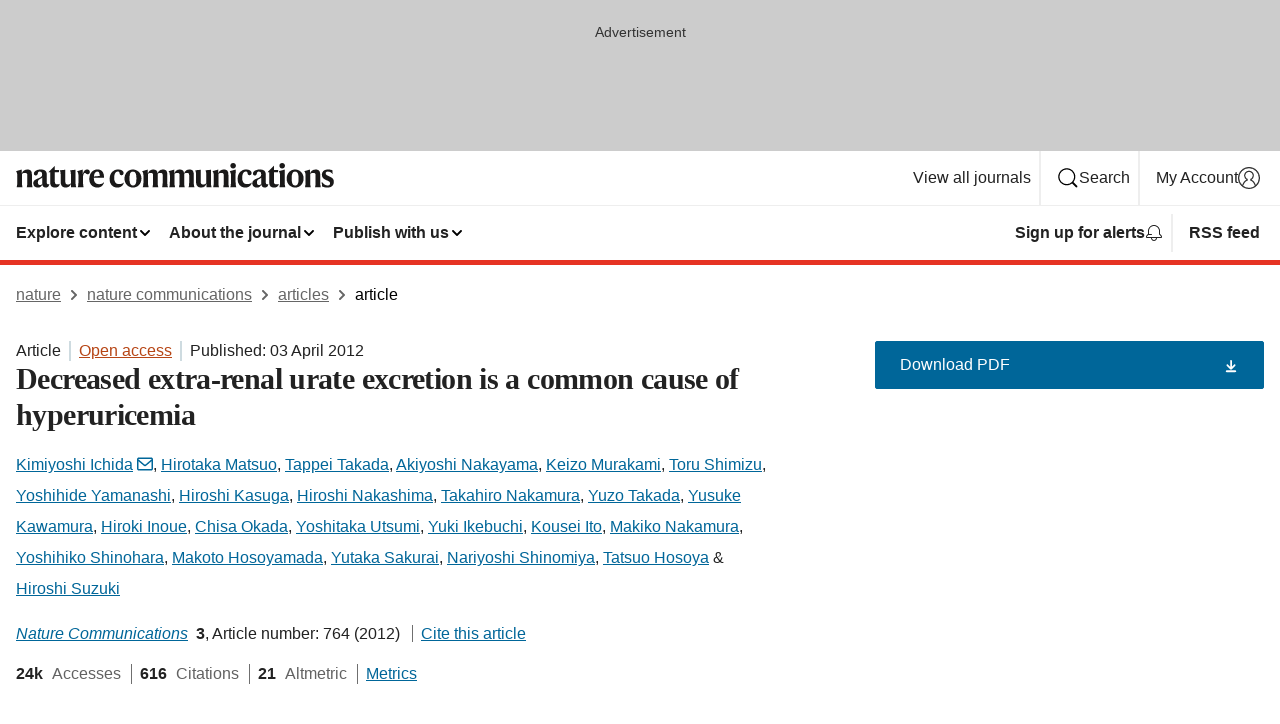

--- FILE ---
content_type: text/html; charset="UTF-8"
request_url: https://www.nature.com/articles/ncomms1756?error=cookies_not_supported&code=4cb9d34b-22cc-43a7-b6b3-22181753f7ea
body_size: 113442
content:
<!DOCTYPE html>
<html lang="en" class="grade-c">
<head>
    <title>Decreased extra-renal urate excretion is a common cause of hyperuricemia | Nature Communications</title>
    
        
<link rel="alternate" type="application/rss+xml" href="https://www.nature.com/ncomms.rss"/>


    
        

        <script id="save-data-connection-testing">
            function hasConnection() {
                return navigator.connection || navigator.mozConnection || navigator.webkitConnection || navigator.msConnection;
            }

            function createLink(src) {
                var preloadLink = document.createElement("link");
                preloadLink.rel = "preload";
                preloadLink.href = src;
                preloadLink.as = "font";
                preloadLink.type = "font/woff2";
                preloadLink.crossOrigin = "";
                document.head.insertBefore(preloadLink, document.head.firstChild);
            }

            var connectionDetail = {
                saveDataEnabled: false,
                slowConnection: false
            };

            var connection = hasConnection();
            if (connection) {
                connectionDetail.saveDataEnabled = connection.saveData;
                if (/\slow-2g|2g/.test(connection.effectiveType)) {
                    connectionDetail.slowConnection = true;
                }
            }

            if (!(connectionDetail.saveDataEnabled || connectionDetail.slowConnection)) {
                createLink("/static/fonts/HardingText-Regular-Web-cecd90984f.woff2");
            } else {
                document.documentElement.classList.add('save-data');
            }
        </script>
    

<link rel="preconnect" href="https://cmp.nature.com" crossorigin>

<meta http-equiv="X-UA-Compatible" content="IE=edge">
<meta name="applicable-device" content="pc,mobile">
<meta name="viewport" content="width=device-width,initial-scale=1.0,maximum-scale=5,user-scalable=yes">
<meta name="360-site-verification" content="5a2dc4ab3fcb9b0393241ffbbb490480" />

<script data-test="dataLayer">
    window.dataLayer = [{"content":{"category":{"contentType":"article","legacy":{"webtrendsPrimaryArticleType":"research","webtrendsSubjectTerms":"disease-genetics;kidney-diseases","webtrendsContentCategory":null,"webtrendsContentCollection":null,"webtrendsContentGroup":"Nature Communications","webtrendsContentGroupType":null,"webtrendsContentSubGroup":"Article","status":null}},"article":{"doi":"10.1038/ncomms1756"},"attributes":{"cms":null,"deliveryPlatform":"oscar","copyright":{"open":true,"legacy":{"webtrendsLicenceType":"http://creativecommons.org/licenses/by-nc-sa/3.0/"}}},"contentInfo":{"authors":["Kimiyoshi Ichida","Hirotaka Matsuo","Tappei Takada","Akiyoshi Nakayama","Keizo Murakami","Toru Shimizu","Yoshihide Yamanashi","Hiroshi Kasuga","Hiroshi Nakashima","Takahiro Nakamura","Yuzo Takada","Yusuke Kawamura","Hiroki Inoue","Chisa Okada","Yoshitaka Utsumi","Yuki Ikebuchi","Kousei Ito","Makiko Nakamura","Yoshihiko Shinohara","Makoto Hosoyamada","Yutaka Sakurai","Nariyoshi Shinomiya","Tatsuo Hosoya","Hiroshi Suzuki"],"publishedAt":1333411200,"publishedAtString":"2012-04-03","title":"Decreased extra-renal urate excretion is a common cause of hyperuricemia","legacy":null,"publishedAtTime":null,"documentType":"aplusplus","subjects":"Disease genetics,Kidney diseases"},"journal":{"pcode":"ncomms","title":"nature communications","volume":"3","issue":"1","id":41467,"publishingModel":"Open Access"},"authorization":{"status":true},"features":[{"name":"furtherReadingSection","present":true}],"collection":null},"page":{"category":{"pageType":"article"},"attributes":{"template":"mosaic","featureFlags":[{"name":"download-collection-test","active":false},{"name":"download-issue-test","active":false},{"name":"nature-onwards-journey","active":false}],"testGroup":null},"search":null},"privacy":{},"version":"1.0.0","product":null,"session":null,"user":null,"backHalfContent":true,"country":"US","hasBody":true,"uneditedManuscript":false,"twitterId":["o3xnx","o43y9","o3ef7"],"baiduId":"d38bce82bcb44717ccc29a90c4b781ea","japan":false}];
    window.dataLayer.push({
        ga4MeasurementId: 'G-ERRNTNZ807',
        ga360TrackingId: 'UA-71668177-1',
        twitterId: ['3xnx', 'o43y9', 'o3ef7'],
        baiduId: 'd38bce82bcb44717ccc29a90c4b781ea',
        ga4ServerUrl: 'https://sgtm.nature.com',
        imprint: 'nature'
    });
</script>

<script>
    (function(w, d) {
        w.config = w.config || {};
        w.config.mustardcut = false;

        
        if (w.matchMedia && w.matchMedia('only print, only all and (prefers-color-scheme: no-preference), only all and (prefers-color-scheme: light), only all and (prefers-color-scheme: dark)').matches) {
            w.config.mustardcut = true;
            d.classList.add('js');
            d.classList.remove('grade-c');
            d.classList.remove('no-js');
        }
    })(window, document.documentElement);
</script>
 



     
    
    
        
    
    <style>@media only print, only all and (prefers-color-scheme: no-preference), only all and (prefers-color-scheme: light), only all and (prefers-color-scheme: dark) {  .c-article-editorial-summary__container .c-article-editorial-summary__article-title,.c-card--major .c-card__title,.c-card__title,.u-h2,.u-h3,h2,h3{font-weight:700;-webkit-font-smoothing:antialiased;font-family:Harding,Palatino,serif;letter-spacing:-.0117156rem}.c-article-editorial-summary__container .c-article-editorial-summary__article-title,.c-card__title,.u-h3,h3{font-size:1.25rem;line-height:1.4rem}.c-reading-companion__figure-title,.u-h4{font-weight:700;-webkit-font-smoothing:antialiased;line-height:1.4rem}html{line-height:1.15;text-size-adjust:100%;box-sizing:border-box;font-size:100%;height:100%;overflow-y:scroll}body{background:#eee;color:#222;font-family:-apple-system,BlinkMacSystemFont,Segoe UI,Roboto,Oxygen-Sans,Ubuntu,Cantarell,Helvetica Neue,sans-serif;font-size:1.125rem;line-height:1.76;margin:0;min-height:100%}details,main{display:block}h1{font-size:2em;margin:.67em 0}a,sup{vertical-align:baseline}a{background-color:transparent;color:#069;overflow-wrap:break-word;text-decoration:underline;text-decoration-skip-ink:auto;word-break:break-word}b{font-weight:bolder}sup{font-size:75%;line-height:0;position:relative;top:-.5em}img{border:0;height:auto;max-width:100%;vertical-align:middle}button,input,select{font-family:inherit;font-size:100%;line-height:1.15;margin:0}button,input{overflow:visible}button,select{text-transform:none}[type=submit],button{-webkit-appearance:button}[type=checkbox]{box-sizing:border-box;padding:0}summary{display:list-item}[hidden]{display:none}button{border-radius:0;cursor:pointer;font-family:-apple-system,BlinkMacSystemFont,Segoe UI,Roboto,Oxygen-Sans,Ubuntu,Cantarell,Helvetica Neue,sans-serif}h1{font-weight:700;-webkit-font-smoothing:antialiased;font-family:Harding,Palatino,serif;font-size:2rem;letter-spacing:-.0390625rem;line-height:2.25rem}.c-card--major .c-card__title,.u-h2,.u-h3,h2{font-family:Harding,Palatino,serif;letter-spacing:-.0117156rem}.c-card--major .c-card__title,.u-h2,h2,h2.app-access-wall__title{-webkit-font-smoothing:antialiased}.c-card--major .c-card__title,.u-h2,h2{font-size:1.5rem;font-weight:700;line-height:1.6rem}.u-h3{font-size:1.25rem}.c-card__title,.c-reading-companion__figure-title,.u-h3,.u-h4,h4,h5,h6{font-weight:700;-webkit-font-smoothing:antialiased;line-height:1.4rem}.c-article-editorial-summary__container .c-article-editorial-summary__article-title,.c-card__title,h3{font-family:Harding,Palatino,serif;font-size:1.25rem}.c-article-editorial-summary__container .c-article-editorial-summary__article-title,h3{font-weight:700;-webkit-font-smoothing:antialiased;letter-spacing:-.0117156rem;line-height:1.4rem}.c-reading-companion__figure-title,.u-h4{font-family:-apple-system,BlinkMacSystemFont,Segoe UI,Roboto,Oxygen-Sans,Ubuntu,Cantarell,Helvetica Neue,sans-serif;font-size:1.125rem;letter-spacing:-.0117156rem}input+label{padding-left:.5em}nav ol,nav ul{list-style:none none}p:empty{display:none}.c-nature-box{background-color:#fff;border:1px solid #d5d5d5;border-radius:2px;box-shadow:0 0 5px 0 rgba(51,51,51,.1);line-height:1.3;margin-bottom:24px;padding:16px 16px 3px}.c-nature-box__text{font-size:1rem;margin-bottom:16px}.c-nature-box--access-to-pdf{display:none}@media only screen and (min-width:1024px){.c-nature-box--mobile{display:none}}.c-nature-box .c-pdf-download{margin-bottom:16px!important}.c-nature-box svg+.c-article__button-text{margin-left:8px}.c-nature-box--version{background-color:#eee}.c-nature-box__wrapper{transform:translateZ(0)}.c-nature-box__wrapper--placeholder{min-height:165px}.sans-serif{font-family:-apple-system,BlinkMacSystemFont,Segoe UI,Roboto,Oxygen-Sans,Ubuntu,Cantarell,Helvetica Neue,sans-serif}.article-page{background:#fff}p{overflow-wrap:break-word;word-break:break-word}.c-article-header{font-family:-apple-system,BlinkMacSystemFont,Segoe UI,Roboto,Oxygen-Sans,Ubuntu,Cantarell,Helvetica Neue,sans-serif;margin-bottom:40px}.c-article-identifiers{color:#6f6f6f;display:flex;flex-wrap:wrap;font-size:1rem;line-height:1.3;list-style:none;padding:0}.c-article-identifiers__item{list-style:none;margin-right:8px;padding-right:8px}.c-article-identifiers__item:last-child{margin-right:0;padding-right:0}.c-article-title{font-size:1.5rem;line-height:1.25;margin:0 0 16px}@media only screen and (min-width:768px){.c-article-title{font-size:1.875rem;line-height:1.2}}.c-article-author-list{display:inline;font-size:1rem;list-style:none;margin:0 8px 0 0;padding:0;width:100%}.c-article-author-list__item{display:inline;padding-right:0}.c-article-author-list svg{margin-left:4px}.c-article-author-list__show-more{display:none;margin-right:4px}.c-article-author-list__button,.js .c-article-author-list__item--hide,.js .c-article-author-list__show-more{display:none}.js .c-article-author-list--long .c-article-author-list__show-more,.js .c-article-author-list--long+.c-article-author-list__button{display:inline}@media only screen and (max-width:539px){.js .c-article-author-list__item--hide-small-screen{display:none}.js .c-article-author-list--short .c-article-author-list__show-more,.js .c-article-author-list--short+.c-article-author-list__button{display:inline}}#uptodate-client,.js .c-article-author-list--expanded .c-article-author-list__show-more{display:none!important}.js .c-article-author-list--expanded .c-article-author-list__item--hide-small-screen{display:inline!important}.c-article-author-list__button,.c-button-author-list{background:#ebf1f5;border:4px solid #ebf1f5;border-radius:20px;color:#666;font-size:.875rem;line-height:1.4;padding:2px 11px 2px 8px;text-decoration:none}.c-article-author-list__button svg,.c-button-author-list svg{margin:1px 4px 0 0}.c-article-author-list__button:hover,.c-button-author-list:hover{background:#069;border-color:transparent;color:#fff}.c-article-info-details{font-size:1rem;margin-bottom:8px;margin-top:16px}.c-article-info-details__cite-as{border-left:1px solid #6f6f6f;margin-left:8px;padding-left:8px}.c-article-metrics-bar{display:flex;flex-wrap:wrap;font-size:1rem;line-height:1.3}.c-article-metrics-bar__wrapper{margin:16px 0}.c-article-metrics-bar__item{align-items:baseline;border-right:1px solid #6f6f6f;margin-right:8px}.c-article-metrics-bar__item:last-child{border-right:0}.c-article-metrics-bar__count{font-weight:700;margin:0}.c-article-metrics-bar__label{color:#626262;font-style:normal;font-weight:400;margin:0 10px 0 5px}.c-article-metrics-bar__details{margin:0}.c-article-main-column{font-family:Harding,Palatino,serif;margin-right:8.6%;width:60.2%}@media only screen and (max-width:1023px){.c-article-main-column{margin-right:0;width:100%}}.c-article-extras{float:left;font-family:-apple-system,BlinkMacSystemFont,Segoe UI,Roboto,Oxygen-Sans,Ubuntu,Cantarell,Helvetica Neue,sans-serif;width:31.2%}@media only screen and (max-width:1023px){.c-article-extras{display:none}}.c-article-associated-content__container .c-article-associated-content__title,.c-article-section__title{border-bottom:2px solid #d5d5d5;font-size:1.25rem;margin:0;padding-bottom:8px}@media only screen and (min-width:768px){.c-article-associated-content__container .c-article-associated-content__title,.c-article-section__title{font-size:1.5rem;line-height:1.24}}.c-article-associated-content__container .c-article-associated-content__title{margin-bottom:8px}.c-article-body p{margin-bottom:24px;margin-top:0}.c-article-section{clear:both}.c-article-section__content{margin-bottom:40px;padding-top:8px}@media only screen and (max-width:1023px){.c-article-section__content{padding-left:0}}.c-article-authors-search{margin-bottom:24px;margin-top:0}.c-article-authors-search__item,.c-article-authors-search__title{font-family:-apple-system,BlinkMacSystemFont,Segoe UI,Roboto,Oxygen-Sans,Ubuntu,Cantarell,Helvetica Neue,sans-serif}.c-article-authors-search__title{color:#626262;font-size:1.05rem;font-weight:700;margin:0;padding:0}.c-article-authors-search__item{font-size:1rem}.c-article-authors-search__text{margin:0}.c-code-block{border:1px solid #fff;font-family:monospace;margin:0 0 24px;padding:20px}.c-code-block__heading{font-weight:400;margin-bottom:16px}.c-code-block__line{display:block;overflow-wrap:break-word;white-space:pre-wrap}.c-article-share-box__no-sharelink-info{font-size:.813rem;font-weight:700;margin-bottom:24px;padding-top:4px}.c-article-share-box__only-read-input{border:1px solid #d5d5d5;box-sizing:content-box;display:inline-block;font-size:.875rem;font-weight:700;height:24px;margin-bottom:8px;padding:8px 10px}.c-article-share-box__button--link-like{background-color:transparent;border:0;color:#069;cursor:pointer;font-size:.875rem;margin-bottom:8px;margin-left:10px}.c-article-editorial-summary__container{font-family:-apple-system,BlinkMacSystemFont,Segoe UI,Roboto,Oxygen-Sans,Ubuntu,Cantarell,Helvetica Neue,sans-serif;font-size:1rem}.c-article-editorial-summary__container .c-article-editorial-summary__content p:last-child{margin-bottom:0}.c-article-editorial-summary__container .c-article-editorial-summary__content--less{max-height:9.5rem;overflow:hidden}.c-article-editorial-summary__container .c-article-editorial-summary__button{background-color:#fff;border:0;color:#069;font-size:.875rem;margin-bottom:16px}.c-article-editorial-summary__container .c-article-editorial-summary__button.active,.c-article-editorial-summary__container .c-article-editorial-summary__button.hover,.c-article-editorial-summary__container .c-article-editorial-summary__button:active,.c-article-editorial-summary__container .c-article-editorial-summary__button:hover{text-decoration:underline;text-decoration-skip-ink:auto}.c-article-associated-content__container .c-article-associated-content__collection-label{font-size:.875rem;line-height:1.4}.c-article-associated-content__container .c-article-associated-content__collection-title{line-height:1.3}.c-reading-companion{clear:both;min-height:389px}.c-reading-companion__sticky{max-width:389px}.c-reading-companion__scroll-pane{margin:0;min-height:200px;overflow:hidden auto}.c-reading-companion__tabs{display:flex;flex-flow:row nowrap;font-size:1rem;list-style:none;margin:0 0 8px;padding:0}.c-reading-companion__tabs>li{flex-grow:1}.c-reading-companion__tab{background-color:#eee;border:1px solid #d5d5d5;border-image:initial;border-left-width:0;color:#0067c5;font-size:1rem;padding:8px 8px 8px 15px;text-align:left;width:100%}.c-reading-companion__tabs li:first-child .c-reading-companion__tab{border-left-width:1px}.c-reading-companion__tab--active{background-color:#fff;border-bottom:1px solid #fff;color:#222;font-weight:700}.c-reading-companion__sections-list{list-style:none;padding:0}.c-reading-companion__figures-list,.c-reading-companion__references-list{list-style:none;min-height:389px;padding:0}.c-reading-companion__references-list--numeric{list-style:decimal inside}.c-reading-companion__sections-list{margin:0 0 8px;min-height:50px}.c-reading-companion__section-item{font-size:1rem;padding:0}.c-reading-companion__section-item a{display:block;line-height:1.5;overflow:hidden;padding:8px 0 8px 16px;text-overflow:ellipsis;white-space:nowrap}.c-reading-companion__figure-item{border-top:1px solid #d5d5d5;font-size:1rem;padding:16px 8px 16px 0}.c-reading-companion__figure-item:first-child{border-top:none;padding-top:8px}.c-reading-companion__reference-item{border-top:1px solid #d5d5d5;font-size:1rem;padding:8px 8px 8px 16px}.c-reading-companion__reference-item:first-child{border-top:none}.c-reading-companion__reference-item a{word-break:break-word}.c-reading-companion__reference-citation{display:inline}.c-reading-companion__reference-links{font-size:.813rem;font-weight:700;list-style:none;margin:8px 0 0;padding:0;text-align:right}.c-reading-companion__reference-links>a{display:inline-block;padding-left:8px}.c-reading-companion__reference-links>a:first-child{display:inline-block;padding-left:0}.c-reading-companion__figure-title{display:block;margin:0 0 8px}.c-reading-companion__figure-links{display:flex;justify-content:space-between;margin:8px 0 0}.c-reading-companion__figure-links>a{align-items:center;display:flex}.c-reading-companion__figure-full-link svg{height:.8em;margin-left:2px}.c-reading-companion__panel{border-top:none;display:none;margin-top:0;padding-top:0}.c-cod,.c-reading-companion__panel--active{display:block}.c-cod{font-size:1rem;width:100%}.c-cod__form{background:#ebf0f3}.c-cod__prompt{font-size:1.125rem;line-height:1.3;margin:0 0 24px}.c-cod__label{display:block;margin:0 0 4px}.c-cod__row{display:flex;margin:0 0 16px}.c-cod__row:last-child{margin:0}.c-cod__input{border:1px solid #d5d5d5;border-radius:2px;flex:1 1 auto;margin:0;padding:13px}.c-cod__input--submit{background-color:#069;border:1px solid #069;color:#fff;flex-shrink:1;margin-left:8px;transition:background-color .2s ease-out 0s,color .2s ease-out 0s}.c-cod__input--submit-single{flex-basis:100%;flex-shrink:0;margin:0}.c-cod__input--submit:focus,.c-cod__input--submit:hover{background-color:#fff;color:#069}.c-pdf-download__link .u-icon{padding-top:2px}.c-pdf-download{display:flex;margin-bottom:24px;max-height:48px}@media only screen and (min-width:540px){.c-pdf-download{max-height:none}}@media only screen and (min-width:1024px){.c-pdf-download{max-height:48px}}.c-pdf-download__link{display:flex;flex:1 1 0%}.c-pdf-download__link:hover{text-decoration:none}.c-pdf-download__text{padding-right:4px}@media only screen and (max-width:539px){.c-pdf-download__text{text-transform:capitalize}}@media only screen and (min-width:540px){.c-pdf-download__text{padding-right:8px}}.c-context-bar--sticky .c-pdf-download{display:block;margin-bottom:0;white-space:nowrap}@media only screen and (max-width:539px){.c-pdf-download .u-sticky-visually-hidden{border:0;clip:rect(0,0,0,0);height:1px;margin:-100%;overflow:hidden;padding:0;position:absolute!important;width:1px}}.c-pdf-container{display:flex;justify-content:flex-end}@media only screen and (max-width:539px){.c-pdf-container .c-pdf-download{display:flex;flex-basis:100%}}.c-pdf-container .c-pdf-download+.c-pdf-download{margin-left:16px}.c-article-extras .c-pdf-container .c-pdf-download{width:100%}.c-article-extras .c-pdf-container .c-pdf-download+.c-pdf-download{margin-left:0}@media only screen and (min-width:540px){.c-context-bar--sticky .c-pdf-download__link{align-items:center;flex:1 1 183px}}@media only screen and (max-width:320px){.c-context-bar--sticky .c-pdf-download__link{padding:16px}}.article-page--commercial .c-article-main-column .c-pdf-button__container .c-pdf-download{display:none}@media only screen and (max-width:1023px){.article-page--commercial .c-article-main-column .c-pdf-button__container .c-pdf-download{display:block}}.c-recommendations-column-switch .c-meta{margin-top:auto}.c-context-bar{box-shadow:0 0 10px 0 rgba(51,51,51,.2);position:relative;width:100%}.c-context-bar__container{margin:0 auto;max-width:1280px;padding:0 16px}.c-context-bar__title{display:none}.app-researcher-popup__link.hover,.app-researcher-popup__link.visited,.app-researcher-popup__link:hover,.app-researcher-popup__link:visited,.c-article-metrics__heading a,.c-article-metrics__posts .c-card__title a{color:inherit}.c-article-authors-search__list{align-items:center;display:flex;flex-wrap:wrap;gap:16px 16px;justify-content:center}@media only screen and (min-width:320px){.c-article-authors-search__list{justify-content:normal}}.c-article-authors-search__text{align-items:center;display:flex;flex-flow:column wrap;font-size:14px;justify-content:center}@media only screen and (min-width:320px){.c-article-authors-search__text{flex-direction:row;font-size:16px}}.c-article-authors-search__links-text{font-weight:700;margin-right:8px;text-align:center}@media only screen and (min-width:320px){.c-article-authors-search__links-text{text-align:left}}.c-article-authors-search__list-item--left{flex:1 1 100%}@media only screen and (min-width:320px){.c-article-authors-search__list-item--left{flex-basis:auto}}.c-article-authors-search__list-item--right{flex:1 1 auto}.c-article-identifiers{margin:0}.c-article-identifiers__item{border-right:2px solid #cedbe0;color:#222;font-size:14px}@media only screen and (min-width:320px){.c-article-identifiers__item{font-size:16px}}.c-article-identifiers__item:last-child{border-right:none}.c-article-metrics__posts .c-card__title{font-size:1.05rem}.c-article-metrics__posts .c-card__title+span{color:#6f6f6f;font-size:1rem}.app-author-list{color:#222;font-family:-apple-system,BlinkMacSystemFont,Segoe UI,Roboto,Oxygen-Sans,Ubuntu,Cantarell,Helvetica Neue,sans-serif;font-size:1rem;line-height:1.4;list-style:none;margin:0;padding:0}.app-author-list>li,.c-breadcrumbs>li,.c-footer__links>li,.js .app-author-list,.u-list-comma-separated>li,.u-list-inline>li{display:inline}.app-author-list>li:not(:first-child):not(:last-child):before{content:", "}.app-author-list>li:not(:only-child):last-child:before{content:" & "}.app-author-list--compact{font-size:.875rem;line-height:1.4}.app-author-list--truncated>li:not(:only-child):last-child:before{content:" ... "}.js .app-author-list__hide{display:none;visibility:hidden}.js .app-author-list__hide:first-child+*{margin-block-start:0}.c-ad{text-align:center}@media only screen and (min-width:320px){.c-ad{padding:8px}}.c-ad--728x90{background-color:#ccc;display:none}.c-ad--728x90 .c-ad__inner{min-height:calc(1.5em + 94px)}@media only screen and (min-width:768px){.js .c-ad--728x90{display:none}.js .u-show-following-ad+.c-ad--728x90{display:block}}.c-ad__label{color:#333;font-weight:400;line-height:1.5;margin-bottom:4px}.c-ad__label,.c-meta{font-family:-apple-system,BlinkMacSystemFont,Segoe UI,Roboto,Oxygen-Sans,Ubuntu,Cantarell,Helvetica Neue,sans-serif;font-size:.875rem}.c-meta{color:inherit;line-height:1.4;list-style:none;margin:0;padding:0}.c-meta--large{font-size:1rem}.c-meta--large .c-meta__item{margin-bottom:8px}.c-meta__item{display:inline-block;margin-bottom:4px}.c-meta__item:not(:last-child){border-right:1px solid #d5d5d5;margin-right:4px;padding-right:4px}@media only screen and (max-width:539px){.c-meta__item--block-sm-max{display:block}.c-meta__item--block-sm-max:not(:last-child){border-right:none;margin-right:0;padding-right:0}}@media only screen and (min-width:1024px){.c-meta__item--block-at-lg{display:block}.c-meta__item--block-at-lg:not(:last-child){border-right:none;margin-right:0;padding-right:0}}.c-meta__type{font-weight:700;text-transform:none}.c-skip-link{background:#069;bottom:auto;color:#fff;font-family:-apple-system,BlinkMacSystemFont,Segoe UI,Roboto,Oxygen-Sans,Ubuntu,Cantarell,Helvetica Neue,sans-serif;font-size:.875rem;padding:8px;position:absolute;text-align:center;transform:translateY(-100%);z-index:9999}@media (prefers-reduced-motion:reduce){.c-skip-link{transition:top .3s ease-in-out 0s}}@media print{.c-skip-link{display:none}}.c-skip-link:link{color:#fff}.c-status-message{align-items:center;box-sizing:border-box;display:flex;font-family:-apple-system,BlinkMacSystemFont,Segoe UI,Roboto,Oxygen-Sans,Ubuntu,Cantarell,Helvetica Neue,sans-serif;font-size:1rem;position:relative;width:100%}.c-card__summary>p:last-child,.c-status-message :last-child{margin-bottom:0}.c-status-message--boxed{background-color:#fff;border:1px solid #eee;border-radius:2px;line-height:1.4;padding:16px}.c-status-message__heading{font-family:-apple-system,BlinkMacSystemFont,Segoe UI,Roboto,Oxygen-Sans,Ubuntu,Cantarell,Helvetica Neue,sans-serif;font-size:1rem;font-weight:700}.c-status-message__icon{fill:currentcolor;display:inline-block;flex:0 0 auto;height:1.5em;margin-right:8px;transform:translate(0);vertical-align:text-top;width:1.5em}.c-status-message__icon--top{align-self:flex-start}.c-status-message--info .c-status-message__icon{color:#003f8d}.c-status-message--boxed.c-status-message--info{border-bottom:4px solid #003f8d}.c-status-message--error .c-status-message__icon{color:#c40606}.c-status-message--boxed.c-status-message--error{border-bottom:4px solid #c40606}.c-status-message--success .c-status-message__icon{color:#00b8b0}.c-status-message--boxed.c-status-message--success{border-bottom:4px solid #00b8b0}.c-status-message--warning .c-status-message__icon{color:#edbc53}.c-status-message--boxed.c-status-message--warning{border-bottom:4px solid #edbc53}.c-breadcrumbs{color:#000;font-family:-apple-system,BlinkMacSystemFont,Segoe UI,Roboto,Oxygen-Sans,Ubuntu,Cantarell,Helvetica Neue,sans-serif;font-size:1rem;list-style:none;margin:0;padding:0}.c-breadcrumbs__link{color:#666}svg.c-breadcrumbs__chevron{margin:4px 4px 0;fill:#888;height:10px;width:10px}@media only screen and (max-width:539px){.c-breadcrumbs .c-breadcrumbs__item{display:none}.c-breadcrumbs .c-breadcrumbs__item:last-child,.c-breadcrumbs .c-breadcrumbs__item:nth-last-child(2){display:inline}}.c-card{background-color:transparent;border:0;box-shadow:none;display:flex;flex-direction:column;font-size:14px;min-width:0;overflow:hidden;padding:0;position:relative}.c-card--no-shape{background:0 0;border:0;box-shadow:none}.c-card__image{display:flex;justify-content:center;overflow:hidden;padding-bottom:56.25%;position:relative}@supports (aspect-ratio:1/1){.c-card__image{padding-bottom:0}}.c-card__image img{left:0;min-height:100%;min-width:100%;position:absolute}@supports ((-o-object-fit:cover) or (object-fit:cover)){.c-card__image img{height:100%;object-fit:cover;width:100%}}.c-card__body{flex:1 1 auto;padding:16px}.c-card--no-shape .c-card__body{padding:0}.c-card--no-shape .c-card__body:not(:first-child){padding-top:16px}.c-card__title{letter-spacing:-.01875rem;margin-bottom:8px;margin-top:0}[lang=de] .c-card__title{hyphens:auto}.c-card__summary{line-height:1.4}.c-card__summary>p{margin-bottom:5px}.c-card__summary a{text-decoration:underline}.c-card__link:not(.c-card__link--no-block-link):before{bottom:0;content:"";left:0;position:absolute;right:0;top:0}.c-card--flush .c-card__body{padding:0}.c-card--major{font-size:1rem}.c-card--dark{background-color:#29303c;border-width:0;color:#e3e4e5}.c-card--dark .c-card__title{color:#fff}.c-card--dark .c-card__link,.c-card--dark .c-card__summary a{color:inherit}.c-header{background-color:#fff;border-bottom:5px solid #000;font-size:1rem;line-height:1.4;margin-bottom:16px}.c-header__row{padding:0;position:relative}.c-header__row:not(:last-child){border-bottom:1px solid #eee}.c-header__split{align-items:center;display:flex;justify-content:space-between}.c-header__logo-container{flex:1 1 0px;line-height:0;margin:8px 24px 8px 0}.c-header__logo{transform:translateZ(0)}.c-header__logo img{max-height:32px}.c-header__container{margin:0 auto;max-width:1280px}.c-header__menu{align-items:center;display:flex;flex:0 1 auto;flex-wrap:wrap;font-weight:700;gap:8px 8px;line-height:1.4;list-style:none;margin:0 -4px;padding:0}@media print{.c-header__menu{display:none}}@media only screen and (max-width:1023px){.c-header__menu--hide-lg-max{display:none;visibility:hidden}}.c-header__menu--global{font-weight:400;justify-content:flex-end}.c-header__menu--global svg{display:none;visibility:hidden}.c-header__menu--global svg:first-child+*{margin-block-start:0}@media only screen and (min-width:540px){.c-header__menu--global svg{display:block;visibility:visible}}.c-header__menu--journal{font-size:.875rem;margin:8px 0 8px -8px}@media only screen and (min-width:540px){.c-header__menu--journal{flex-wrap:nowrap;font-size:1rem}}.c-header__item{padding-bottom:0;padding-top:0;position:static}.c-header__item--pipe{border-left:2px solid #eee;padding-left:8px}.c-header__item--padding{padding-bottom:8px;padding-top:8px}@media only screen and (min-width:540px){.c-header__item--dropdown-menu{position:relative}}@media only screen and (min-width:1024px){.c-header__item--hide-lg{display:none;visibility:hidden}}@media only screen and (max-width:767px){.c-header__item--hide-md-max{display:none;visibility:hidden}.c-header__item--hide-md-max:first-child+*{margin-block-start:0}}.c-header__link{align-items:center;color:inherit;display:inline-flex;gap:4px 4px;padding:8px;white-space:nowrap}.c-header__link svg{transition-duration:.2s}.c-header__show-text{display:none;visibility:hidden}.has-tethered .c-header__heading--js-hide:first-child+*{margin-block-start:0}@media only screen and (min-width:540px){.c-header__show-text{display:inline;visibility:visible}}.c-header__show-text-sm{display:inline;visibility:visible}@media only screen and (min-width:540px){.c-header__show-text-sm{display:none;visibility:hidden}.c-header__show-text-sm:first-child+*{margin-block-start:0}}.c-header__dropdown{background-color:#000;border-bottom:1px solid #2f2f2f;color:#eee;font-size:.875rem;line-height:1.2;padding:16px 0}@media print{.c-header__dropdown{display:none}}.c-header__heading{display:inline-block;font-family:-apple-system,BlinkMacSystemFont,Segoe UI,Roboto,Oxygen-Sans,Ubuntu,Cantarell,Helvetica Neue,sans-serif;font-size:1.25rem;font-weight:400;line-height:1.4;margin-bottom:8px}.c-header__heading--keyline{border-top:1px solid;border-color:#2f2f2f;margin-top:16px;padding-top:16px;width:100%}.c-header__list{display:flex;flex-wrap:wrap;gap:0 16px;list-style:none;margin:0 -8px}.c-header__flush{margin:0 -8px}.c-header__visually-hidden{border:0;clip:rect(0,0,0,0);height:1px;margin:-100%;overflow:hidden;padding:0;position:absolute!important;width:1px}.c-header__search-form{margin-bottom:8px}.c-header__search-layout{display:flex;flex-wrap:wrap;gap:16px 16px}.c-header__search-layout>:first-child{flex:999 1 auto}.c-header__search-layout>*{flex:1 1 auto}.c-header__search-layout--max-width{max-width:720px}.c-header__search-button{align-items:center;background-color:transparent;background-image:none;border:1px solid #fff;border-radius:2px;color:#fff;cursor:pointer;display:flex;font-family:sans-serif;font-size:1rem;justify-content:center;line-height:1.15;margin:0;padding:8px 16px;position:relative;text-decoration:none;transition:all .25s ease 0s,color .25s ease 0s,border-color .25s ease 0s;width:100%}.c-header__input,.c-header__select{border:1px solid;border-radius:3px;box-sizing:border-box;font-size:1rem;padding:8px 16px;width:100%}.c-header__select{-webkit-appearance:none;background-image:url("data:image/svg+xml,%3Csvg height='16' viewBox='0 0 16 16' width='16' xmlns='http://www.w3.org/2000/svg'%3E%3Cpath d='m5.58578644 3-3.29289322-3.29289322c-.39052429-.39052429-.39052429-1.02368927 0-1.41421356s1.02368927-.39052429 1.41421356 0l4 4c.39052429.39052429.39052429 1.02368927 0 1.41421356l-4 4c-.39052429.39052429-1.02368927.39052429-1.41421356 0s-.39052429-1.02368927 0-1.41421356z' fill='%23333' fill-rule='evenodd' transform='matrix(0 1 -1 0 11 3)'/%3E%3C/svg%3E");background-position:right .7em top 50%;background-repeat:no-repeat;background-size:1em;box-shadow:0 1px 0 1px rgba(0,0,0,.04);display:block;margin:0;max-width:100%;min-width:150px}@media only screen and (min-width:540px){.c-header__menu--journal .c-header__item--dropdown-menu:last-child .c-header__dropdown.has-tethered{left:auto;right:0}}@media only screen and (min-width:768px){.c-header__menu--journal .c-header__item--dropdown-menu:last-child .c-header__dropdown.has-tethered{left:0;right:auto}}.c-header__dropdown.has-tethered{border-bottom:0;border-radius:0 0 2px 2px;left:0;position:absolute;top:100%;transform:translateY(5px);width:100%;z-index:1}@media only screen and (min-width:540px){.c-header__dropdown.has-tethered{transform:translateY(8px);width:auto}}@media only screen and (min-width:768px){.c-header__dropdown.has-tethered{min-width:225px}}.c-header__dropdown--full-width.has-tethered{padding:32px 0 24px;transform:none;width:100%}.has-tethered .c-header__heading--js-hide{display:none;visibility:hidden}.has-tethered .c-header__list--js-stack{flex-direction:column}.has-tethered .c-header__item--keyline,.has-tethered .c-header__list~.c-header__list .c-header__item:first-child{border-top:1px solid #d5d5d5;margin-top:8px;padding-top:8px}.c-header__item--snid-account-widget{display:flex}.c-header__container{padding:0 4px}.c-header__list{padding:0 12px}.c-header__menu .c-header__link{font-size:14px}.c-header__item--snid-account-widget .c-header__link{padding:8px}.c-header__menu--journal{margin-left:0}@media only screen and (min-width:540px){.c-header__container{padding:0 16px}.c-header__menu--journal{margin-left:-8px}.c-header__menu .c-header__link{font-size:16px}.c-header__link--search{gap:13px 13px}}.u-button{align-items:center;background-color:transparent;background-image:none;border-radius:2px;cursor:pointer;display:inline-flex;font-family:sans-serif;font-size:1rem;justify-content:center;line-height:1.3;margin:0;padding:8px;position:relative;text-decoration:none;transition:all .25s ease 0s,color .25s ease 0s,border-color .25s ease 0s;width:auto}.u-button svg,.u-button--primary svg{fill:currentcolor}.u-button{border:1px solid #069;color:#069}.u-button--primary{background-color:#069;background-image:none;border:1px solid #069;color:#fff}.u-button--full-width{display:flex;width:100%}.u-display-none{display:none}.js .u-js-hide,.u-hide{display:none;visibility:hidden}.u-hide:first-child+*{margin-block-start:0}.u-visually-hidden{border:0;clip:rect(0,0,0,0);height:1px;margin:-100%;overflow:hidden;padding:0;position:absolute!important;width:1px}@media print{.u-hide-print{display:none}}@media only screen and (min-width:1024px){.u-hide-at-lg{display:none;visibility:hidden}.u-hide-at-lg:first-child+*{margin-block-start:0}}.u-clearfix:after,.u-clearfix:before{content:"";display:table}.u-clearfix:after{clear:both}.u-color-open-access{color:#b74616}.u-float-left{float:left}.u-icon{fill:currentcolor;display:inline-block;height:1em;transform:translate(0);vertical-align:text-top;width:1em}.u-full-height{height:100%}.u-list-reset{list-style:none;margin:0;padding:0}.u-container{margin:0 auto;max-width:1280px;padding:0 16px}.u-justify-content-space-between{justify-content:space-between}.u-mt-32{margin-top:32px}.u-mb-8{margin-bottom:8px}.u-mb-16{margin-bottom:16px}.u-mb-24{margin-bottom:24px}.u-mb-32{margin-bottom:32px}.u-mb-48{margin-bottom:48px}.u-pa-16{padding:16px}html *,html :after,html :before{box-sizing:inherit}.c-article-section__title,.c-article-title{font-weight:700}.c-card__title{line-height:1.4em}.c-article__button{background-color:#069;border:1px solid #069;border-radius:2px;color:#fff;display:flex;font-family:-apple-system,BlinkMacSystemFont,Segoe UI,Roboto,Oxygen-Sans,Ubuntu,Cantarell,Helvetica Neue,sans-serif;font-size:.875rem;line-height:1.4;margin-bottom:16px;padding:13px;transition:background-color .2s ease-out 0s,color .2s ease-out 0s}.c-article__button,.c-article__button:hover{text-decoration:none}.c-article__button--inverted,.c-article__button:hover{background-color:#fff;color:#069}.c-article__button--inverted:hover{background-color:#069;color:#fff}.c-header__link{text-decoration:inherit}.grade-c-hide{display:block}.c-pdf-download__link{padding:13px 24px} } </style>




    
        <link data-test="critical-css-handler" data-inline-css-source="critical-css" rel="stylesheet" href="/static/css/enhanced-article-nature-branded-315a16c812.css" media="print" onload="this.media='only print, only all and (prefers-color-scheme: no-preference), only all and (prefers-color-scheme: light), only all and (prefers-color-scheme: dark)';this.onload=null">
    
    <noscript>
        <link rel="stylesheet" type="text/css" href="/static/css/enhanced-article-nature-branded-315a16c812.css" media="only print, only all and (prefers-color-scheme: no-preference), only all and (prefers-color-scheme: light), only all and (prefers-color-scheme: dark)">
    </noscript>

<link rel="stylesheet" type="text/css" href="/static/css/article-print-fb7cb72232.css" media="print">
    



<link rel="apple-touch-icon" sizes="180x180" href=/static/images/favicons/nature/apple-touch-icon-f39cb19454.png>
<link rel="icon" type="image/png" sizes="48x48" href=/static/images/favicons/nature/favicon-48x48-b52890008c.png>
<link rel="icon" type="image/png" sizes="32x32" href=/static/images/favicons/nature/favicon-32x32-3fe59ece92.png>
<link rel="icon" type="image/png" sizes="16x16" href=/static/images/favicons/nature/favicon-16x16-951651ab72.png>
<link rel="manifest" href=/static/manifest.json crossorigin="use-credentials">
<link rel="mask-icon" href=/static/images/favicons/nature/safari-pinned-tab-69bff48fe6.svg color="#000000">
<link rel="shortcut icon" href=/static/images/favicons/nature/favicon.ico>
<meta name="msapplication-TileColor" content="#000000">
<meta name="msapplication-config" content=/static/browserconfig.xml>
<meta name="theme-color" content="#000000">
<meta name="application-name" content="Nature">


<script>
    (function () {
        if ( typeof window.CustomEvent === "function" ) return false;
        function CustomEvent ( event, params ) {
            params = params || { bubbles: false, cancelable: false, detail: null };
            var evt = document.createEvent( 'CustomEvent' );
            evt.initCustomEvent( event, params.bubbles, params.cancelable, params.detail );
            return evt;
        }

        CustomEvent.prototype = window.Event.prototype;

        window.CustomEvent = CustomEvent;
    })();
</script>


<script>
    (function (w, d, s) {
        var urlParams = new URLSearchParams(w.location.search);
        if (urlParams.get('gptAdsTest') !== null) {
            d.addEventListener('sncc:initialise', function (e) {
                var t = d.createElement(s);
                var h = d.getElementsByTagName(s)[0];
                t.src = 'https://' + (e.detail.C03 ? 'securepubads.g.doubleclick' : 'pagead2.googlesyndication') + '.net/tag/js/gpt.js';
                t.async = false;
                t.onload = function () {
                    var n = d.createElement(s);
                    n.src = 'https://fed-libs.nature.com/production/gpt-ads-gtm.min.js';
                    n.async = false;
                    h.insertAdjacentElement('afterend', n);
                };
                h.insertAdjacentElement('afterend', t);
            })
        }
    })(window, document, 'script');
</script>
    
<!-- Google Tag Manager -->
<script data-test="gtm-head">
    window.initGTM = function() {
        if (window.config.mustardcut) {
            (function (w, d, s, l, i) {
                w[l] = w[l] || [];
                w[l].push({'gtm.start': new Date().getTime(), event: 'gtm.js'});
                var f = d.getElementsByTagName(s)[0],
                        j = d.createElement(s),
                        dl = l != 'dataLayer' ? '&l=' + l : '';
                j.async = true;
                j.src = 'https://sgtm.nature.com/gtm.js?id=' + i + dl;
                f.parentNode.insertBefore(j, f);
            })(window, document, 'script', 'dataLayer', 'GTM-MRVXSHQ');
        }
    }
</script>
<!-- End Google Tag Manager -->

    <script>
    (function(w,d,t) {
        function cc() {
            var h = w.location.hostname;
            if (h === 'preview-www.nature.com') return;
            var e = d.createElement(t),
                s = d.getElementsByTagName(t)[0];
            if (h === 'nature.com' || h.endsWith('.nature.com')) {
                e.src = 'https://cmp.nature.com/production_live/en/consent-bundle-8-102.js';
                e.setAttribute('onload', "initGTM(window,document,'script','dataLayer','GTM-MRVXSHQ')");
            } else {
                e.src = '/static/js/cookie-consent-es5-bundle-8d962b73c2.js';
                e.setAttribute('data-consent', h);
            }
            s.insertAdjacentElement('afterend', e);
        }
        cc();
    })(window,document,'script');
</script>


<script id="js-position0">
    (function(w, d) {
        w.idpVerifyPrefix = 'https://verify.nature.com';
        w.ra21Host = 'https://wayf.springernature.com';
        var moduleSupport = (function() {
            return 'noModule' in d.createElement('script');
        })();

        if (w.config.mustardcut === true) {
            w.loader = {
                index: 0,
                registered: [],
                scripts: [
                    
                        {src: '/static/js/global-article-es6-bundle-b187e7f7c1.js', test: 'global-article-js', module: true},
                        {src: '/static/js/global-article-es5-bundle-ac313c70d4.js', test: 'global-article-js', nomodule: true},
                        {src: '/static/js/shared-es6-bundle-0c7392804a.js', test: 'shared-js', module: true},
                        {src: '/static/js/shared-es5-bundle-f97043df39.js', test: 'shared-js', nomodule: true},
                        {src: '/static/js/header-150-es6-bundle-5bb959eaa1.js', test: 'header-150-js', module: true},
                        {src: '/static/js/header-150-es5-bundle-994fde5b1d.js', test: 'header-150-js', nomodule: true}
                    
                ].filter(function (s) {
                    if (s.src === null) return false;
                    if (moduleSupport && s.nomodule) return false;
                    return !(!moduleSupport && s.module);
                }),

                register: function (value) {
                    this.registered.push(value);
                },

                ready: function () {
                    if (this.registered.length === this.scripts.length) {
                        this.registered.forEach(function (fn) {
                            if (typeof fn === 'function') {
                                setTimeout(fn, 0); 
                            }
                        });
                        this.ready = function () {};
                    }
                },

                insert: function (s) {
                    var t = d.getElementById('js-position' + this.index);
                    if (t && t.insertAdjacentElement) {
                        t.insertAdjacentElement('afterend', s);
                    } else {
                        d.head.appendChild(s);
                    }
                    ++this.index;
                },

                createScript: function (script, beforeLoad) {
                    var s = d.createElement('script');
                    s.id = 'js-position' + (this.index + 1);
                    s.setAttribute('data-test', script.test);
                    if (beforeLoad) {
                        s.defer = 'defer';
                        s.onload = function () {
                            if (script.noinit) {
                                loader.register(true);
                            }
                            if (d.readyState === 'interactive' || d.readyState === 'complete') {
                                loader.ready();
                            }
                        };
                    } else {
                        s.async = 'async';
                    }
                    s.src = script.src;
                    return s;
                },

                init: function () {
                    this.scripts.forEach(function (s) {
                        loader.insert(loader.createScript(s, true));
                    });

                    d.addEventListener('DOMContentLoaded', function () {
                        loader.ready();
                        var conditionalScripts;
                        
                            conditionalScripts = [
                                {match: 'div[data-pan-container]', src: '/static/js/pan-zoom-es6-bundle-464a2af269.js', test: 'pan-zoom-js',  module: true },
                                {match: 'div[data-pan-container]', src: '/static/js/pan-zoom-es5-bundle-98fb9b653b.js', test: 'pan-zoom-js',  nomodule: true },
                                {match: 'math,span.mathjax-tex', src: '/static/js/math-es6-bundle-cfe28c12e7.js', test: 'math-js', module: true},
                                {match: 'math,span.mathjax-tex', src: '/static/js/math-es5-bundle-41a1a3e87a.js', test: 'math-js', nomodule: true}
                            ];
                        

                        if (conditionalScripts) {
                            conditionalScripts.filter(function (script) {
                                return !!document.querySelector(script.match) && !((moduleSupport && script.nomodule) || (!moduleSupport && script.module));
                            }).forEach(function (script) {
                                loader.insert(loader.createScript(script));
                            });
                        }
                    }, false);
                }
            };
            loader.init();
        }
    })(window, document);
</script>










<meta name="robots" content="noarchive">
<meta name="access" content="Yes">


<link rel="search" href="https://www.nature.com/search">
<link rel="search" href="https://www.nature.com/opensearch/opensearch.xml" type="application/opensearchdescription+xml" title="nature.com">
<link rel="search" href="https://www.nature.com/opensearch/request" type="application/sru+xml" title="nature.com">





    
    <script type="application/ld+json">{"mainEntity":{"headline":"Decreased extra-renal urate excretion is a common cause of hyperuricemia","description":"ABCG2, also known as BCRP, is a high-capacity urate exporter, the dysfunction of which raises gout/hyperuricemia risk. Generally, hyperuricemia has been classified into urate 'overproduction type' and/or 'underexcretion type' based solely on renal urate excretion, without considering an extra-renal pathway. Here we show that decreased extra-renal urate excretion caused by ABCG2 dysfunction is a common mechanism of hyperuricemia. Clinical parameters, including urinary urate excretion, are examined in 644 male outpatients with hyperuricemia. Paradoxically, ABCG2 export dysfunction significantly increases urinary urate excretion and risk ratio of urate overproduction. Abcg2-knockout mice show increased serum uric acid levels and renal urate excretion, and decreased intestinal urate excretion. Together with high ABCG2 expression in extra-renal tissues, our data suggest that the 'overproduction type' in the current concept of hyperuricemia be renamed 'renal overload type', which consists of two subtypes—'extra-renal urate underexcretion' and genuine 'urate overproduction'—providing a new concept valuable for the treatment of hyperuricemia and gout. Hyperuricemia, or gout, is thought to arise either from urate overproduction or from decreased renal excretion of urate. Ichidaet al. show that the extra-renal excretion of urate also has a role in the pathogenesis of hyperuricemia, and propose a new classification for patients with this disease.\n                  \n                    \n                  \n                ","datePublished":"2012-04-03T00:00:00Z","dateModified":"2012-04-03T00:00:00Z","pageStart":"1","pageEnd":"7","license":"http://creativecommons.org/licenses/by-nc-sa/3.0/","sameAs":"https://doi.org/10.1038/ncomms1756","keywords":["Disease genetics","Kidney diseases","Science","Humanities and Social Sciences","multidisciplinary"],"image":["https://media.springernature.com/lw1200/springer-static/image/art%3A10.1038%2Fncomms1756/MediaObjects/41467_2012_Article_BFncomms1756_Figa_HTML.jpg","https://media.springernature.com/lw1200/springer-static/image/art%3A10.1038%2Fncomms1756/MediaObjects/41467_2012_Article_BFncomms1756_Fig1_HTML.jpg","https://media.springernature.com/lw1200/springer-static/image/art%3A10.1038%2Fncomms1756/MediaObjects/41467_2012_Article_BFncomms1756_Fig2_HTML.jpg","https://media.springernature.com/lw1200/springer-static/image/art%3A10.1038%2Fncomms1756/MediaObjects/41467_2012_Article_BFncomms1756_Fig3_HTML.jpg","https://media.springernature.com/lw1200/springer-static/image/art%3A10.1038%2Fncomms1756/MediaObjects/41467_2012_Article_BFncomms1756_Fig4_HTML.jpg"],"isPartOf":{"name":"Nature Communications","issn":["2041-1723"],"volumeNumber":"3","@type":["Periodical","PublicationVolume"]},"publisher":{"name":"Nature Publishing Group UK","logo":{"url":"https://www.springernature.com/app-sn/public/images/logo-springernature.png","@type":"ImageObject"},"@type":"Organization"},"author":[{"name":"Kimiyoshi Ichida","affiliation":[{"name":"Tokyo University of Pharmacy and Life Sciences","address":{"name":"Department of Pathophysiology, Tokyo University of Pharmacy and Life Sciences, Hachiouji, Japan","@type":"PostalAddress"},"@type":"Organization"},{"name":"Jikei University School of Medicine","address":{"name":"Division of Kidney and Hypertension, Department of Internal Medicine, Jikei University School of Medicine, Minato-ku, Japan","@type":"PostalAddress"},"@type":"Organization"}],"email":"ichida@toyaku.ac.jp","@type":"Person"},{"name":"Hirotaka Matsuo","affiliation":[{"name":"National Defense Medical College","address":{"name":"Department of Integrative Physiology and Bio-Nano Medicine, National Defense Medical College, Tokorozawa, Japan","@type":"PostalAddress"},"@type":"Organization"}],"@type":"Person"},{"name":"Tappei Takada","affiliation":[{"name":"The University of Tokyo Hospital, Faculty of Medicine, The University of Tokyo","address":{"name":"Department of Pharmacy, The University of Tokyo Hospital, Faculty of Medicine, The University of Tokyo, Bunkyo-ku, Japan","@type":"PostalAddress"},"@type":"Organization"}],"@type":"Person"},{"name":"Akiyoshi Nakayama","affiliation":[{"name":"National Defense Medical College","address":{"name":"Department of Integrative Physiology and Bio-Nano Medicine, National Defense Medical College, Tokorozawa, Japan","@type":"PostalAddress"},"@type":"Organization"},{"name":"Aeromedical Laboratory, Japan Air Self-Defense Force","address":{"name":"Third Division, Aeromedical Laboratory, Japan Air Self-Defense Force, Sayama, Japan","@type":"PostalAddress"},"@type":"Organization"}],"@type":"Person"},{"name":"Keizo Murakami","affiliation":[{"name":"The University of Tokyo Hospital, Faculty of Medicine, The University of Tokyo","address":{"name":"Department of Pharmacy, The University of Tokyo Hospital, Faculty of Medicine, The University of Tokyo, Bunkyo-ku, Japan","@type":"PostalAddress"},"@type":"Organization"}],"@type":"Person"},{"name":"Toru Shimizu","affiliation":[{"name":"Midorigaoka Hospital","address":{"name":"Midorigaoka Hospital, Takatsuki, Japan","@type":"PostalAddress"},"@type":"Organization"}],"@type":"Person"},{"name":"Yoshihide Yamanashi","affiliation":[{"name":"The University of Tokyo Hospital, Faculty of Medicine, The University of Tokyo","address":{"name":"Department of Pharmacy, The University of Tokyo Hospital, Faculty of Medicine, The University of Tokyo, Bunkyo-ku, Japan","@type":"PostalAddress"},"@type":"Organization"}],"@type":"Person"},{"name":"Hiroshi Kasuga","affiliation":[{"name":"The University of Tokyo Hospital, Faculty of Medicine, The University of Tokyo","address":{"name":"Department of Pharmacy, The University of Tokyo Hospital, Faculty of Medicine, The University of Tokyo, Bunkyo-ku, Japan","@type":"PostalAddress"},"@type":"Organization"}],"@type":"Person"},{"name":"Hiroshi Nakashima","affiliation":[{"name":"National Defense Medical College","address":{"name":"Department of Preventive Medicine and Public Health, National Defense Medical College, Tokorozawa, Japan","@type":"PostalAddress"},"@type":"Organization"}],"@type":"Person"},{"name":"Takahiro Nakamura","affiliation":[{"name":"Laboratory for Mathematics, Premedical Course, National Defense Medical College","address":{"name":"Laboratory for Mathematics, Premedical Course, National Defense Medical College, Tokorozawa, Japan","@type":"PostalAddress"},"@type":"Organization"},{"name":"Laboratory for Statistical Analysis, Center for Genomic Medicine, Institute of Physical and Chemical Research (RIKEN)","address":{"name":"Laboratory for Statistical Analysis, Center for Genomic Medicine, Institute of Physical and Chemical Research (RIKEN), Minato-ku, Japan","@type":"PostalAddress"},"@type":"Organization"}],"@type":"Person"},{"name":"Yuzo Takada","affiliation":[{"name":"Laboratory for Biofunctions, The Central Research Institute, National Defense Medical College","address":{"name":"Laboratory for Biofunctions, The Central Research Institute, National Defense Medical College, Tokorozawa, Japan","@type":"PostalAddress"},"@type":"Organization"}],"@type":"Person"},{"name":"Yusuke Kawamura","affiliation":[{"name":"National Defense Medical College","address":{"name":"Department of Integrative Physiology and Bio-Nano Medicine, National Defense Medical College, Tokorozawa, Japan","@type":"PostalAddress"},"@type":"Organization"}],"@type":"Person"},{"name":"Hiroki Inoue","affiliation":[{"name":"National Defense Medical College","address":{"name":"Department of Integrative Physiology and Bio-Nano Medicine, National Defense Medical College, Tokorozawa, Japan","@type":"PostalAddress"},"@type":"Organization"}],"@type":"Person"},{"name":"Chisa Okada","affiliation":[{"name":"National Defense Medical College","address":{"name":"Department of Integrative Physiology and Bio-Nano Medicine, National Defense Medical College, Tokorozawa, Japan","@type":"PostalAddress"},"@type":"Organization"}],"@type":"Person"},{"name":"Yoshitaka Utsumi","affiliation":[{"name":"National Defense Medical College","address":{"name":"Department of Integrative Physiology and Bio-Nano Medicine, National Defense Medical College, Tokorozawa, Japan","@type":"PostalAddress"},"@type":"Organization"}],"@type":"Person"},{"name":"Yuki Ikebuchi","affiliation":[{"name":"The University of Tokyo Hospital, Faculty of Medicine, The University of Tokyo","address":{"name":"Department of Pharmacy, The University of Tokyo Hospital, Faculty of Medicine, The University of Tokyo, Bunkyo-ku, Japan","@type":"PostalAddress"},"@type":"Organization"}],"@type":"Person"},{"name":"Kousei Ito","affiliation":[{"name":"The University of Tokyo Hospital, Faculty of Medicine, The University of Tokyo","address":{"name":"Department of Pharmacy, The University of Tokyo Hospital, Faculty of Medicine, The University of Tokyo, Bunkyo-ku, Japan","@type":"PostalAddress"},"@type":"Organization"}],"@type":"Person"},{"name":"Makiko Nakamura","affiliation":[{"name":"Tokyo University of Pharmacy and Life Sciences","address":{"name":"Department of Pathophysiology, Tokyo University of Pharmacy and Life Sciences, Hachiouji, Japan","@type":"PostalAddress"},"@type":"Organization"}],"@type":"Person"},{"name":"Yoshihiko Shinohara","affiliation":[{"name":"Tokyo University of Pharmacy and Life Sciences","address":{"name":"Department of Pathophysiology, Tokyo University of Pharmacy and Life Sciences, Hachiouji, Japan","@type":"PostalAddress"},"@type":"Organization"}],"@type":"Person"},{"name":"Makoto Hosoyamada","affiliation":[{"name":"Teikyo University School of Pharmaceutical Sciences","address":{"name":"Department of Human Physiology and Pathology, Teikyo University School of Pharmaceutical Sciences, Itabashi-ku, Japan","@type":"PostalAddress"},"@type":"Organization"}],"@type":"Person"},{"name":"Yutaka Sakurai","affiliation":[{"name":"National Defense Medical College","address":{"name":"Department of Preventive Medicine and Public Health, National Defense Medical College, Tokorozawa, Japan","@type":"PostalAddress"},"@type":"Organization"}],"@type":"Person"},{"name":"Nariyoshi Shinomiya","affiliation":[{"name":"National Defense Medical College","address":{"name":"Department of Integrative Physiology and Bio-Nano Medicine, National Defense Medical College, Tokorozawa, Japan","@type":"PostalAddress"},"@type":"Organization"}],"@type":"Person"},{"name":"Tatsuo Hosoya","affiliation":[{"name":"Jikei University School of Medicine","address":{"name":"Division of Kidney and Hypertension, Department of Internal Medicine, Jikei University School of Medicine, Minato-ku, Japan","@type":"PostalAddress"},"@type":"Organization"}],"@type":"Person"},{"name":"Hiroshi Suzuki","affiliation":[{"name":"The University of Tokyo Hospital, Faculty of Medicine, The University of Tokyo","address":{"name":"Department of Pharmacy, The University of Tokyo Hospital, Faculty of Medicine, The University of Tokyo, Bunkyo-ku, Japan","@type":"PostalAddress"},"@type":"Organization"}],"@type":"Person"}],"isAccessibleForFree":true,"@type":"ScholarlyArticle"},"@context":"https://schema.org","@type":"WebPage"}</script>





    
    <link rel="canonical" href="https://www.nature.com/articles/ncomms1756">
    
    
    <meta name="journal_id" content="41467"/>
    <meta name="dc.title" content="Decreased extra-renal urate excretion is a common cause of hyperuricemia"/>
    <meta name="dc.source" content="Nature Communications 2012 3:1"/>
    <meta name="dc.format" content="text/html"/>
    <meta name="dc.publisher" content="Nature Publishing Group"/>
    <meta name="dc.date" content="2012-04-03"/>
    <meta name="dc.type" content="OriginalPaper"/>
    <meta name="dc.language" content="En"/>
    <meta name="dc.copyright" content="2012 The Author(s)"/>
    <meta name="dc.rights" content="2012 The Author(s)"/>
    <meta name="dc.rightsAgent" content="journalpermissions@springernature.com"/>
    <meta name="dc.description" content="ABCG2, also known as BCRP, is a high-capacity urate exporter, the dysfunction of which raises gout/hyperuricemia risk. Generally, hyperuricemia has been classified into urate &#39;overproduction type&#39; and/or &#39;underexcretion type&#39; based solely on renal urate excretion, without considering an extra-renal pathway. Here we show that decreased extra-renal urate excretion caused by ABCG2 dysfunction is a common mechanism of hyperuricemia. Clinical parameters, including urinary urate excretion, are examined in 644 male outpatients with hyperuricemia. Paradoxically, ABCG2 export dysfunction significantly increases urinary urate excretion and risk ratio of urate overproduction. Abcg2-knockout mice show increased serum uric acid levels and renal urate excretion, and decreased intestinal urate excretion. Together with high ABCG2 expression in extra-renal tissues, our data suggest that the &#39;overproduction type&#39; in the current concept of hyperuricemia be renamed &#39;renal overload type&#39;, which consists of two subtypes&#8212;&#39;extra-renal urate underexcretion&#39; and genuine &#39;urate overproduction&#39;&#8212;providing a new concept valuable for the treatment of hyperuricemia and gout. Hyperuricemia, or gout, is thought to arise either from urate overproduction or from decreased renal excretion of urate. Ichidaet al. show that the extra-renal excretion of urate also has a role in the pathogenesis of hyperuricemia, and propose a new classification for patients with this disease."/>
    <meta name="prism.issn" content="2041-1723"/>
    <meta name="prism.publicationName" content="Nature Communications"/>
    <meta name="prism.publicationDate" content="2012-04-03"/>
    <meta name="prism.volume" content="3"/>
    <meta name="prism.number" content="1"/>
    <meta name="prism.section" content="OriginalPaper"/>
    <meta name="prism.startingPage" content="764"/>
    <meta name="prism.endingPage" content=""/>
    <meta name="prism.copyright" content="2012 The Author(s)"/>
    <meta name="prism.rightsAgent" content="journalpermissions@springernature.com"/>
    <meta name="prism.url" content="https://www.nature.com/articles/ncomms1756"/>
    <meta name="prism.doi" content="doi:10.1038/ncomms1756"/>
    <meta name="citation_pdf_url" content="https://www.nature.com/articles/ncomms1756.pdf"/>
    <meta name="citation_fulltext_html_url" content="https://www.nature.com/articles/ncomms1756"/>
    <meta name="citation_journal_title" content="Nature Communications"/>
    <meta name="citation_journal_abbrev" content="Nat Commun"/>
    <meta name="citation_publisher" content="Nature Publishing Group"/>
    <meta name="citation_issn" content="2041-1723"/>
    <meta name="citation_title" content="Decreased extra-renal urate excretion is a common cause of hyperuricemia"/>
    <meta name="citation_volume" content="3"/>
    <meta name="citation_issue" content="1"/>
    <meta name="citation_online_date" content="2012/04/03"/>
    <meta name="citation_firstpage" content="764"/>
    <meta name="citation_lastpage" content=""/>
    <meta name="citation_article_type" content="Article"/>
    <meta name="citation_fulltext_world_readable" content=""/>
    <meta name="citation_language" content="en"/>
    <meta name="dc.identifier" content="doi:10.1038/ncomms1756"/>
    <meta name="DOI" content="10.1038/ncomms1756"/>
    <meta name="size" content="136391"/>
    <meta name="citation_doi" content="10.1038/ncomms1756"/>
    <meta name="citation_springer_api_url" content="http://api.springer.com/xmldata/jats?q=doi:10.1038/ncomms1756&amp;api_key="/>
    <meta name="description" content="ABCG2, also known as BCRP, is a high-capacity urate exporter, the dysfunction of which raises gout/hyperuricemia risk. Generally, hyperuricemia has been classified into urate &#39;overproduction type&#39; and/or &#39;underexcretion type&#39; based solely on renal urate excretion, without considering an extra-renal pathway. Here we show that decreased extra-renal urate excretion caused by ABCG2 dysfunction is a common mechanism of hyperuricemia. Clinical parameters, including urinary urate excretion, are examined in 644 male outpatients with hyperuricemia. Paradoxically, ABCG2 export dysfunction significantly increases urinary urate excretion and risk ratio of urate overproduction. Abcg2-knockout mice show increased serum uric acid levels and renal urate excretion, and decreased intestinal urate excretion. Together with high ABCG2 expression in extra-renal tissues, our data suggest that the &#39;overproduction type&#39; in the current concept of hyperuricemia be renamed &#39;renal overload type&#39;, which consists of two subtypes&#8212;&#39;extra-renal urate underexcretion&#39; and genuine &#39;urate overproduction&#39;&#8212;providing a new concept valuable for the treatment of hyperuricemia and gout. Hyperuricemia, or gout, is thought to arise either from urate overproduction or from decreased renal excretion of urate. Ichidaet al. show that the extra-renal excretion of urate also has a role in the pathogenesis of hyperuricemia, and propose a new classification for patients with this disease."/>
    <meta name="dc.creator" content="Ichida, Kimiyoshi"/>
    <meta name="dc.creator" content="Matsuo, Hirotaka"/>
    <meta name="dc.creator" content="Takada, Tappei"/>
    <meta name="dc.creator" content="Nakayama, Akiyoshi"/>
    <meta name="dc.creator" content="Murakami, Keizo"/>
    <meta name="dc.creator" content="Shimizu, Toru"/>
    <meta name="dc.creator" content="Yamanashi, Yoshihide"/>
    <meta name="dc.creator" content="Kasuga, Hiroshi"/>
    <meta name="dc.creator" content="Nakashima, Hiroshi"/>
    <meta name="dc.creator" content="Nakamura, Takahiro"/>
    <meta name="dc.creator" content="Takada, Yuzo"/>
    <meta name="dc.creator" content="Kawamura, Yusuke"/>
    <meta name="dc.creator" content="Inoue, Hiroki"/>
    <meta name="dc.creator" content="Okada, Chisa"/>
    <meta name="dc.creator" content="Utsumi, Yoshitaka"/>
    <meta name="dc.creator" content="Ikebuchi, Yuki"/>
    <meta name="dc.creator" content="Ito, Kousei"/>
    <meta name="dc.creator" content="Nakamura, Makiko"/>
    <meta name="dc.creator" content="Shinohara, Yoshihiko"/>
    <meta name="dc.creator" content="Hosoyamada, Makoto"/>
    <meta name="dc.creator" content="Sakurai, Yutaka"/>
    <meta name="dc.creator" content="Shinomiya, Nariyoshi"/>
    <meta name="dc.creator" content="Hosoya, Tatsuo"/>
    <meta name="dc.creator" content="Suzuki, Hiroshi"/>
    <meta name="dc.subject" content="Disease genetics"/>
    <meta name="dc.subject" content="Kidney diseases"/>
    <meta name="citation_reference" content="citation_journal_title=N. Engl. J. Med.; citation_title=Uric acid and cardiovascular risk; citation_author=DI Feig, DH Kang, RJ Johnson; citation_volume=359; citation_publication_date=2008; citation_pages=1811-1821; citation_doi=10.1056/NEJMra0800885; citation_id=CR1"/>
    <meta name="citation_reference" content="citation_journal_title=Curr. Opin. Rheumatol.; citation_title=The role of hyperuricemia in vascular disorders; citation_author=NL Edwards; citation_volume=21; citation_publication_date=2009; citation_pages=132-137; citation_doi=10.1097/BOR.0b013e3283257b96; citation_id=CR2"/>
    <meta name="citation_reference" content="citation_journal_title=Biochem. Biophys. Res. Commun.; citation_title=Human urate oxidase gene: cloning and partial sequence analysis reveal a stop codon within the fifth exon; citation_author=AV Yeldandi; citation_volume=171; citation_publication_date=1990; citation_pages=641-646; citation_doi=10.1016/0006-291X(90)91194-W; citation_id=CR3"/>
    <meta name="citation_reference" content="citation_journal_title=Arthritis Rheum.; citation_title=Role of the intestinal tract in the elimination of uric acid; citation_author=LB Sorensen; citation_volume=8; citation_publication_date=1965; citation_pages=694-706; citation_doi=10.1002/art.1780080429; citation_id=CR4"/>
    <meta name="citation_reference" content="Sica, D. A. &amp; Schoolwerth, A. in Brenner and Rector&#39;s The Kidney (ed. B.M. Brenner) 645&#8211;649 (Saunders, 2004)."/>
    <meta name="citation_reference" content="citation_journal_title=N. Engl. J. Med.; citation_title=Hyperuricemia and gout. Classification, complications and management; citation_author=GR Boss, JE Seegmiller; citation_volume=300; citation_publication_date=1979; citation_pages=1459-1468; citation_doi=10.1056/NEJM197906283002604; citation_id=CR6"/>
    <meta name="citation_reference" content="Becker, M. A. in The Metabolic &amp; Molecular Bases of Inherited Disease (eds Charles R. Scriver, Barton Childs, Kenneth W. Kinzler, &amp; Bert Vogelstein) 2513&#8211;2535 (McGraw-Hill, 2001)."/>
    <meta name="citation_reference" content="Wortmann, R. L. in Harrison&#39;s Principles of Internal Medicine (eds Anthony S. Fauci et al.) 2444&#8211;2449 (McGraw-Hill, 2008)."/>
    <meta name="citation_reference" content="Ichida, K., Hosoyamada, M., Hosoya, T. &amp; Endou, H. in Genetic Diseases of the Kidney (ed. Richard P. Lifton) 653&#8211;662 (Academic Press, 2009)."/>
    <meta name="citation_reference" content="citation_journal_title=Nature; citation_title=Molecular identification of a renal urate anion exchanger that regulates blood urate levels; citation_author=A Enomoto; citation_volume=417; citation_publication_date=2002; citation_pages=447-452; citation_doi=10.1038/nature742; citation_id=CR10"/>
    <meta name="citation_reference" content="citation_journal_title=PLoS Genet.; citation_title=The GLUT9 gene is associated with serum uric acid levels in Sardinia and Chianti cohorts; citation_author=S Li; citation_volume=3; citation_publication_date=2007; citation_pages=e194; citation_doi=10.1371/journal.pgen.0030194; citation_id=CR11"/>
    <meta name="citation_reference" content="citation_journal_title=Nat. Genet.; citation_title=SLC2A9 influences uric acid concentrations with pronounced sex-specific effects; citation_author=A D&#246;ring; citation_volume=40; citation_publication_date=2008; citation_pages=430-436; citation_doi=10.1038/ng.107; citation_id=CR12"/>
    <meta name="citation_reference" content="citation_journal_title=Nat. Genet.; citation_title=SLC2A9 is a newly identified urate transporter influencing serum urate concentration, urate excretion and gout; citation_author=V Vitart; citation_volume=40; citation_publication_date=2008; citation_pages=437-442; citation_doi=10.1038/ng.106; citation_id=CR13"/>
    <meta name="citation_reference" content="citation_journal_title=J. Biol. Chem.; citation_title=Plasma urate level is directly regulated by a voltage-driven urate efflux transporter URATv1 (SLC2A9) in humans; citation_author=N Anzai; citation_volume=283; citation_publication_date=2008; citation_pages=26834-26838; citation_doi=10.1074/jbc.C800156200; citation_id=CR14"/>
    <meta name="citation_reference" content="citation_journal_title=Am. J. Hum. Genet.; citation_title=Mutations in glucose transporter 9 gene SLC2A9 cause renal hypouricemia; citation_author=H Matsuo; citation_volume=83; citation_publication_date=2008; citation_pages=744-751; citation_doi=10.1016/j.ajhg.2008.11.001; citation_id=CR15"/>
    <meta name="citation_reference" content="citation_journal_title=Lancet; citation_title=Association of three genetic loci with uric acid concentration and risk of gout: a genome-wide association study; citation_author=A Dehghan; citation_volume=372; citation_publication_date=2008; citation_pages=1953-1961; citation_doi=10.1016/S0140-6736(08)61343-4; citation_id=CR16"/>
    <meta name="citation_reference" content="citation_journal_title=PLoS Genet.; citation_title=Meta-analysis of 28,141 individuals identifies common variants within five new loci that influence uric acid concentrations; citation_author=M Kolz; citation_volume=5; citation_publication_date=2009; citation_pages=e1000504; citation_doi=10.1371/journal.pgen.1000504; citation_id=CR17"/>
    <meta name="citation_reference" content="citation_journal_title=Nat. Genet.; citation_title=Genome-wide association study of hematological and biochemical traits in a Japanese population; citation_author=Y Kamatani; citation_volume=42; citation_publication_date=2010; citation_pages=210-215; citation_doi=10.1038/ng.531; citation_id=CR18"/>
    <meta name="citation_reference" content="citation_journal_title=Am. J. Hum. Genet.; citation_title=Genomewide scan for gout in Taiwanese aborigines reveals linkage to chromosome 4q25; citation_author=LS Cheng; citation_volume=75; citation_publication_date=2004; citation_pages=498-503; citation_doi=10.1086/423429; citation_id=CR19"/>
    <meta name="citation_reference" content="citation_journal_title=Proc. Natl Acad. Sci. USA; citation_title=Identification of a urate transporter, ABCG2, with a common functional polymorphism causing gout; citation_author=OM Woodward; citation_volume=106; citation_publication_date=2009; citation_pages=10338-10342; citation_doi=10.1073/pnas.0901249106; citation_id=CR20"/>
    <meta name="citation_reference" content="citation_journal_title=Sci. Transl. Med.; citation_title=Common defects of ABCG2, a high-capacity urate exporter, cause gout: a function-based genetic analysis in a Japanese population; citation_author=H Matsuo; citation_volume=1; citation_publication_date=2009; citation_pages=5ra11; citation_doi=10.1126/scitranslmed.3000237; citation_id=CR21"/>
    <meta name="citation_reference" content="citation_journal_title=J. Biol. Chem.; citation_title=The competitive inhibition of uricase by oxonate and by related derivatives of s-triazines; citation_author=I Fridovich; citation_volume=240; citation_publication_date=1965; citation_pages=2491-2494; citation_id=CR22"/>
    <meta name="citation_reference" content="citation_journal_title=Nephron; citation_title=Origin and extrarenal elimination of uric acid in man; citation_author=LB Sorensen, DJ Levinson; citation_volume=14; citation_publication_date=1975; citation_pages=7-20; citation_doi=10.1159/000180432; citation_id=CR23"/>
    <meta name="citation_reference" content="citation_journal_title=Drug Metab. Dispos.; citation_title=PDZK1 regulates breast cancer resistance protein in small intestine; citation_author=T Shimizu; citation_volume=39; citation_publication_date=2011; citation_pages=2148-2154; citation_doi=10.1124/dmd.111.040295; citation_id=CR24"/>
    <meta name="citation_reference" content="citation_journal_title=J. Biol. Chem.; citation_title=The multivalent PDZ domain-containing protein PDZK1 regulates transport activity of renal urate-anion exchanger URAT1 via its C terminus; citation_author=N Anzai; citation_volume=279; citation_publication_date=2004; citation_pages=45942-45950; citation_doi=10.1074/jbc.M406724200; citation_id=CR25"/>
    <meta name="citation_reference" content="citation_journal_title=Kidney Int.; citation_title=The breast cancer resistance protein transporter ABCG2 is expressed in the human kidney proximal tubule apical membrane; citation_author=M Huls; citation_volume=73; citation_publication_date=2008; citation_pages=220-225; citation_doi=10.1038/sj.ki.5002645; citation_id=CR26"/>
    <meta name="citation_reference" content="citation_journal_title=Cancer Res.; citation_title=Subcellular localization and distribution of the breast cancer resistance protein transporter in normal human tissues; citation_author=M Maliepaard; citation_volume=61; citation_publication_date=2001; citation_pages=3458-3464; citation_id=CR27"/>
    <meta name="citation_reference" content="citation_journal_title=Oncogene; citation_title=Multidrug resistance mediated by the breast cancer resistance protein BCRP (ABCG2); citation_author=LA Doyle, DD Ross; citation_volume=22; citation_publication_date=2003; citation_pages=7340-7358; citation_doi=10.1038/sj.onc.1206938; citation_id=CR28"/>
    <meta name="citation_reference" content="citation_journal_title=Curr. Rheumatol. Rep.; citation_title=New developments in the epidemiology and genetics of gout; citation_author=R Zaka, CJ Williams; citation_volume=8; citation_publication_date=2006; citation_pages=215-223; citation_doi=10.1007/s11926-996-0028-0; citation_id=CR29"/>
    <meta name="citation_reference" content="citation_journal_title=Arthritis Rheum.; citation_title=Preliminary criteria for the classification of the acute arthritis of primary gout; citation_author=SL Wallace; citation_volume=20; citation_publication_date=1977; citation_pages=895-900; citation_doi=10.1002/art.1780200320; citation_id=CR30"/>
    <meta name="citation_reference" content="citation_journal_title=Pharm. World Sci.; citation_title=Clinical and biochemical aspects of uric acid overproduction; citation_author=JG Puig, FA Mateos; citation_volume=16; citation_publication_date=1994; citation_pages=40-54; citation_doi=10.1007/BF01880655; citation_id=CR31"/>
    <meta name="citation_reference" content="citation_journal_title=Arthritis Rheum.; citation_title=Renal underexcretion of uric acid is present in patients with apparent high urinary uric acid output; citation_author=F Perez-Ruiz, M Calabozo, GG Erauskin, A Ruibal, AM Herrero-Beites; citation_volume=47; citation_publication_date=2002; citation_pages=610-613; citation_doi=10.1002/art.10792; citation_id=CR32"/>
    <meta name="citation_reference" content="citation_journal_title=Curr. Opin. Rheumatol.; citation_title=Gout and hyperuricemia; citation_author=RL Wortmann; citation_volume=14; citation_publication_date=2002; citation_pages=281-286; citation_doi=10.1097/00002281-200205000-00015; citation_id=CR33"/>
    <meta name="citation_reference" content="citation_journal_title=Ann. Rheum. Dis.; citation_title=Sodium-dependent phosphate cotransporter type 1 sequence polymorphisms in male patients with gout; citation_author=W Urano; citation_volume=69; citation_publication_date=2010; citation_pages=1232-1234; citation_doi=10.1136/ard.2008.106856; citation_id=CR34"/>
    <meta name="citation_reference" content="The guideline revising committee of Japanese Society of Gout and Nucleic Acid Metabolism in Guideline for the Management of Hyperuricemia and Gout (ed. The guideline revising committee of Japanese Society of Gout and Nucleic Acid Metabolism) 60&#8211;72 (Medical Review, 2010)."/>
    <meta name="citation_reference" content="citation_journal_title=J. Clin. Invest.; citation_title=Identification of two mutations in human xanthine dehydrogenase gene responsible for classical type I xanthinuria; citation_author=K Ichida; citation_volume=99; citation_publication_date=1997; citation_pages=2391-2397; citation_doi=10.1172/JCI119421; citation_id=CR36"/>
    <meta name="citation_reference" content="citation_journal_title=Biochem. Biophys. Res. Commun.; citation_title=Large-scale search of SNPs for type 2 DM susceptibility genes in a Japanese population; citation_author=M Daimon; citation_volume=302; citation_publication_date=2003; citation_pages=751-758; citation_doi=10.1016/S0006-291X(03)00248-1; citation_id=CR37"/>
    <meta name="citation_reference" content="citation_journal_title=Hepatology; citation_title=Two common PFIC2 mutations are associated with the impaired membrane trafficking of BSEP/ABCB11; citation_author=H Hayashi, T Takada, H Suzuki, H Akita, Y Sugiyama; citation_volume=41; citation_publication_date=2005; citation_pages=916-924; citation_doi=10.1002/hep.20627; citation_id=CR38"/>
    <meta name="citation_reference" content="citation_journal_title=Drug Metab. Dispos.; citation_title=Hepatic transport of PKI166, an epidermal growth factor receptor kinase inhibitor of the pyrrolo-pyrimidine class, and its main metabolite, ACU154; citation_author=T Takada, HM Weiss, O Kretz, G Gross, Y Sugiyama; citation_volume=32; citation_publication_date=2004; citation_pages=1272-1278; citation_doi=10.1124/dmd.104.000497; citation_id=CR39"/>
    <meta name="citation_reference" content="citation_journal_title=Life Sci.; citation_title=Substituted cyclic imides as potential anti-gout agents; citation_author=IH Hall, JP Scoville, DJ Reynolds, R Simlot, P Duncan; citation_volume=46; citation_publication_date=1990; citation_pages=1923-1927; citation_doi=10.1016/0024-3205(90)90507-N; citation_id=CR40"/>
    <meta name="citation_reference" content="citation_journal_title=Ann. Hum. Genet.; citation_title=Determination of probability distribution of diplotype configuration (diplotype distribution) for each subject from genotypic data using the EM algorithm; citation_author=Y Kitamura; citation_volume=66; citation_publication_date=2002; citation_pages=183-193; citation_doi=10.1046/j.1469-1809.2002.00112.x; citation_id=CR41"/>
    <meta name="citation_author" content="Ichida, Kimiyoshi"/>
    <meta name="citation_author_institution" content="Department of Pathophysiology, Tokyo University of Pharmacy and Life Sciences, Hachiouji, Japan"/>
    <meta name="citation_author_institution" content="Division of Kidney and Hypertension, Department of Internal Medicine, Jikei University School of Medicine, Minato-ku, Japan"/>
    <meta name="citation_author" content="Matsuo, Hirotaka"/>
    <meta name="citation_author_institution" content="Department of Integrative Physiology and Bio-Nano Medicine, National Defense Medical College, Tokorozawa, Japan"/>
    <meta name="citation_author" content="Takada, Tappei"/>
    <meta name="citation_author_institution" content="Department of Pharmacy, The University of Tokyo Hospital, Faculty of Medicine, The University of Tokyo, Bunkyo-ku, Japan"/>
    <meta name="citation_author" content="Nakayama, Akiyoshi"/>
    <meta name="citation_author_institution" content="Department of Integrative Physiology and Bio-Nano Medicine, National Defense Medical College, Tokorozawa, Japan"/>
    <meta name="citation_author_institution" content="Third Division, Aeromedical Laboratory, Japan Air Self-Defense Force, Sayama, Japan"/>
    <meta name="citation_author" content="Murakami, Keizo"/>
    <meta name="citation_author_institution" content="Department of Pharmacy, The University of Tokyo Hospital, Faculty of Medicine, The University of Tokyo, Bunkyo-ku, Japan"/>
    <meta name="citation_author" content="Shimizu, Toru"/>
    <meta name="citation_author_institution" content="Midorigaoka Hospital, Takatsuki, Japan"/>
    <meta name="citation_author" content="Yamanashi, Yoshihide"/>
    <meta name="citation_author_institution" content="Department of Pharmacy, The University of Tokyo Hospital, Faculty of Medicine, The University of Tokyo, Bunkyo-ku, Japan"/>
    <meta name="citation_author" content="Kasuga, Hiroshi"/>
    <meta name="citation_author_institution" content="Department of Pharmacy, The University of Tokyo Hospital, Faculty of Medicine, The University of Tokyo, Bunkyo-ku, Japan"/>
    <meta name="citation_author" content="Nakashima, Hiroshi"/>
    <meta name="citation_author_institution" content="Department of Preventive Medicine and Public Health, National Defense Medical College, Tokorozawa, Japan"/>
    <meta name="citation_author" content="Nakamura, Takahiro"/>
    <meta name="citation_author_institution" content="Laboratory for Mathematics, Premedical Course, National Defense Medical College, Tokorozawa, Japan"/>
    <meta name="citation_author_institution" content="Laboratory for Statistical Analysis, Center for Genomic Medicine, Institute of Physical and Chemical Research (RIKEN), Minato-ku, Japan"/>
    <meta name="citation_author" content="Takada, Yuzo"/>
    <meta name="citation_author_institution" content="Laboratory for Biofunctions, The Central Research Institute, National Defense Medical College, Tokorozawa, Japan"/>
    <meta name="citation_author" content="Kawamura, Yusuke"/>
    <meta name="citation_author_institution" content="Department of Integrative Physiology and Bio-Nano Medicine, National Defense Medical College, Tokorozawa, Japan"/>
    <meta name="citation_author" content="Inoue, Hiroki"/>
    <meta name="citation_author_institution" content="Department of Integrative Physiology and Bio-Nano Medicine, National Defense Medical College, Tokorozawa, Japan"/>
    <meta name="citation_author" content="Okada, Chisa"/>
    <meta name="citation_author_institution" content="Department of Integrative Physiology and Bio-Nano Medicine, National Defense Medical College, Tokorozawa, Japan"/>
    <meta name="citation_author" content="Utsumi, Yoshitaka"/>
    <meta name="citation_author_institution" content="Department of Integrative Physiology and Bio-Nano Medicine, National Defense Medical College, Tokorozawa, Japan"/>
    <meta name="citation_author" content="Ikebuchi, Yuki"/>
    <meta name="citation_author_institution" content="Department of Pharmacy, The University of Tokyo Hospital, Faculty of Medicine, The University of Tokyo, Bunkyo-ku, Japan"/>
    <meta name="citation_author" content="Ito, Kousei"/>
    <meta name="citation_author_institution" content="Department of Pharmacy, The University of Tokyo Hospital, Faculty of Medicine, The University of Tokyo, Bunkyo-ku, Japan"/>
    <meta name="citation_author" content="Nakamura, Makiko"/>
    <meta name="citation_author_institution" content="Department of Pathophysiology, Tokyo University of Pharmacy and Life Sciences, Hachiouji, Japan"/>
    <meta name="citation_author" content="Shinohara, Yoshihiko"/>
    <meta name="citation_author_institution" content="Department of Pathophysiology, Tokyo University of Pharmacy and Life Sciences, Hachiouji, Japan"/>
    <meta name="citation_author" content="Hosoyamada, Makoto"/>
    <meta name="citation_author_institution" content="Department of Human Physiology and Pathology, Teikyo University School of Pharmaceutical Sciences, Itabashi-ku, Japan"/>
    <meta name="citation_author" content="Sakurai, Yutaka"/>
    <meta name="citation_author_institution" content="Department of Preventive Medicine and Public Health, National Defense Medical College, Tokorozawa, Japan"/>
    <meta name="citation_author" content="Shinomiya, Nariyoshi"/>
    <meta name="citation_author_institution" content="Department of Integrative Physiology and Bio-Nano Medicine, National Defense Medical College, Tokorozawa, Japan"/>
    <meta name="citation_author" content="Hosoya, Tatsuo"/>
    <meta name="citation_author_institution" content="Division of Kidney and Hypertension, Department of Internal Medicine, Jikei University School of Medicine, Minato-ku, Japan"/>
    <meta name="citation_author" content="Suzuki, Hiroshi"/>
    <meta name="citation_author_institution" content="Department of Pharmacy, The University of Tokyo Hospital, Faculty of Medicine, The University of Tokyo, Bunkyo-ku, Japan"/>
    <meta name="access_endpoint" content="https://www.nature.com/platform/readcube-access"/>
    <meta name="twitter:site" content="@NatureComms"/>
    <meta name="twitter:card" content="summary_large_image"/>
    <meta name="twitter:image:alt" content="Content cover image"/>
    <meta name="twitter:title" content="Decreased extra-renal urate excretion is a common cause of hyperuricemia"/>
    <meta name="twitter:description" content="Nature Communications - Hyperuricemia, or gout, is thought to arise either from urate overproduction or from decreased renal excretion of urate. Ichidaet al. show that the extra-renal excretion of..."/>
    <meta name="twitter:image" content="https://media.springernature.com/full/springer-static/image/art%3A10.1038%2Fncomms1756/MediaObjects/41467_2012_Article_BFncomms1756_Fig1_HTML.jpg"/>
    

    
    
    <meta property="og:url" content="https://www.nature.com/articles/ncomms1756"/>
    <meta property="og:type" content="article"/>
    <meta property="og:site_name" content="Nature"/>
    <meta property="og:title" content="Decreased extra-renal urate excretion is a common cause of hyperuricemia - Nature Communications"/>
    <meta property="og:description" content="Hyperuricemia, or gout, is thought to arise either from urate overproduction or from decreased renal excretion of urate. Ichidaet al. show that the extra-renal excretion of urate also has a role in the pathogenesis of hyperuricemia, and propose a new classification for patients with this disease."/>
    <meta property="og:image" content="https://media.springernature.com/m685/springer-static/image/art%3A10.1038%2Fncomms1756/MediaObjects/41467_2012_Article_BFncomms1756_Fig1_HTML.jpg"/>
    

    <script>
        window.eligibleForRa21 = 'false'; 
    </script>
</head>
<body class="article-page">

<div class="position-relative cleared z-index-50 background-white" data-test="top-containers">
    <a class="c-skip-link" href="#content">Skip to main content</a>



<div class="c-grade-c-banner u-hide">
    <div class="c-grade-c-banner__container">
        
        <p>Thank you for visiting nature.com. You are using a browser version with limited support for CSS. To obtain
            the best experience, we recommend you use a more up to date browser (or turn off compatibility mode in
            Internet Explorer). In the meantime, to ensure continued support, we are displaying the site without styles
            and JavaScript.</p>

    </div>
</div>

    

    

    
    
        <div class="u-hide u-show-following-ad"></div>

    <aside class="c-ad c-ad--728x90">
        <div class="c-ad__inner" data-container-type="banner-advert">
            <p class="c-ad__label">Advertisement</p>
            
        
            
    <div id="div-gpt-ad-top-1"
         class="div-gpt-ad advert leaderboard js-ad text-center hide-print grade-c-hide"
         data-ad-type="top"
         data-test="top-ad"
         data-pa11y-ignore
         data-gpt
         data-gpt-unitpath="/285/nature_communications/article"
         data-gpt-sizes="728x90"
         data-gpt-targeting="type=article;pos=top;artid=ncomms1756;doi=10.1038/ncomms1756;subjmeta=144,1585,208,2489,631,692,699;kwrd=Disease+genetics,Kidney+diseases">
        
        <script>
            window.SN = window.SN || {};
            window.SN.libs = window.SN.libs || {};
            window.SN.libs.ads = window.SN.libs.ads || {};
            window.SN.libs.ads.slotConfig = window.SN.libs.ads.slotConfig || {};
            
                window.SN.libs.ads.slotConfig['top'] = {
                    'pos': 'top',
                    'type': 'article',
                    'path': 'ncomms1756'
                };
            
            
            window.SN.libs.ads.slotConfig['kwrd'] = 'Disease+genetics,Kidney+diseases';
            
            
            window.SN.libs.ads.slotConfig['subjmeta'] = '144,1585,208,2489,631,692,699';
            
            
        </script>
        <noscript>
            <a href="//pubads.g.doubleclick.net/gampad/jump?iu=/285/nature_communications/article&amp;sz=728x90&amp;c=554379560&amp;t=pos%3Dtop%26type%3Darticle%26artid%3Dncomms1756%26doi%3D10.1038/ncomms1756%26subjmeta%3D144,1585,208,2489,631,692,699%26kwrd%3DDisease+genetics,Kidney+diseases">
                <img data-test="gpt-advert-fallback-img"
                     src="//pubads.g.doubleclick.net/gampad/ad?iu=/285/nature_communications/article&amp;sz=728x90&amp;c=554379560&amp;t=pos%3Dtop%26type%3Darticle%26artid%3Dncomms1756%26doi%3D10.1038/ncomms1756%26subjmeta%3D144,1585,208,2489,631,692,699%26kwrd%3DDisease+genetics,Kidney+diseases"
                     alt="Advertisement"
                     width="728"
                     height="90"></a>
        </noscript>
    </div>

        
    
        </div>
    </aside>


    <header class="c-header" id="header" data-header data-track-component="nature-150-split-header" style="border-color:#e63323">
        <div class="c-header__row">
            <div class="c-header__container">
                <div class="c-header__split">
                    
                    
                    <div class="c-header__logo-container">
                        
                        <a href="/ncomms"
                           data-track="click" data-track-action="home" data-track-label="image">
                            <picture class="c-header__logo">
                                <source srcset="https://media.springernature.com/full/nature-cms/uploads/product/ncomms/header-03d2e325c0a02f6df509e5730e9be304.svg" media="(min-width: 875px)">
                                <img src="https://media.springernature.com/full/nature-cms/uploads/product/ncomms/header-7001f06bc3fe2437048388e9f2f44215.svg" height="32" alt="Nature Communications">
                            </picture>
                        </a>
                    
                    </div>
                    
                    <ul class="c-header__menu c-header__menu--global">
                        <li class="c-header__item c-header__item--padding c-header__item--hide-md-max">
                            <a class="c-header__link" href="https://www.nature.com/siteindex" data-test="siteindex-link"
                               data-track="click" data-track-action="open nature research index" data-track-label="link">
                                <span>View all journals</span>
                            </a>
                        </li>
                        <li class="c-header__item c-header__item--padding c-header__item--pipe">
                            <a class="c-header__link c-header__link--search"
                                href="#search-menu"
                                data-header-expander
                                data-test="search-link" data-track="click" data-track-action="open search tray" data-track-label="button">
                                <svg role="img" aria-hidden="true" focusable="false" height="22" width="22" viewBox="0 0 18 18" xmlns="http://www.w3.org/2000/svg"><path d="M16.48 15.455c.283.282.29.749.007 1.032a.738.738 0 01-1.032-.007l-3.045-3.044a7 7 0 111.026-1.026zM8 14A6 6 0 108 2a6 6 0 000 12z"/></svg><span>Search</span>
                            </a>
                        </li>
                        <li class="c-header__item c-header__item--padding c-header__item--snid-account-widget c-header__item--pipe">
                            
                                <a href="/nams/svc/myaccount"
    id="my-account"
    class="c-header__link placeholder"
    data-test="login-link" data-track="click" data-track-action="my account" data-track-category="nature-150-split-header" data-track-label="link">
    <span>My Account</span><svg role="img" aria-hidden="true" focusable="false" height="22" width="22" viewBox="0 0 18 18" xmlns="http://www.w3.org/2000/svg"><path d="M10.238 16.905a7.96 7.96 0 003.53-1.48c-.874-2.514-2.065-3.936-3.768-4.319V9.83a3.001 3.001 0 10-2 0v1.277c-1.703.383-2.894 1.805-3.767 4.319A7.96 7.96 0 009 17c.419 0 .832-.032 1.238-.095zm4.342-2.172a8 8 0 10-11.16 0c.757-2.017 1.84-3.608 3.49-4.322a4 4 0 114.182 0c1.649.714 2.731 2.305 3.488 4.322zM9 18A9 9 0 119 0a9 9 0 010 18z" fill="#333" fill-rule="evenodd"/></svg>
</a>
<a href="https://idp.nature.com/authorize/natureuser?client_id&#x3D;grover&amp;redirect_uri&#x3D;https%3A%2F%2Fwww.nature.com%2Farticles%2Fncomms1756"
    id="login-button"
    style="display: none;"
    class="c-header__link placeholder"
    data-test="login-link" data-track="click" data-track-action="login" data-track-category="nature-150-split-header" data-track-label="link">
    <span>Login</span><svg role="img" aria-hidden="true" focusable="false" height="22" width="22" viewBox="0 0 18 18" xmlns="http://www.w3.org/2000/svg"><path d="M10.238 16.905a7.96 7.96 0 003.53-1.48c-.874-2.514-2.065-3.936-3.768-4.319V9.83a3.001 3.001 0 10-2 0v1.277c-1.703.383-2.894 1.805-3.767 4.319A7.96 7.96 0 009 17c.419 0 .832-.032 1.238-.095zm4.342-2.172a8 8 0 10-11.16 0c.757-2.017 1.84-3.608 3.49-4.322a4 4 0 114.182 0c1.649.714 2.731 2.305 3.488 4.322zM9 18A9 9 0 119 0a9 9 0 010 18z" fill="#333" fill-rule="evenodd"/></svg>
</a>

                            
                        </li>
                    </ul>
                </div>
            </div>
        </div>
        
            <div class="c-header__row">
                <div class="c-header__container" data-test="navigation-row">
                    <div class="c-header__split">
                        <ul class="c-header__menu c-header__menu--journal">
                            
                                <li class="c-header__item c-header__item--dropdown-menu" data-test="explore-content-button">
                                    <a href="#explore"
                                       class="c-header__link"
                                       data-header-expander
                                       data-test="menu-button--explore"
                                       data-track="click" data-track-action="open explore expander" data-track-label="button">
                                        <span class="c-header__show-text-sm">Content</span>
                                        <span class="c-header__show-text">Explore content</span><svg role="img" aria-hidden="true" focusable="false" height="16" viewBox="0 0 16 16" width="16" xmlns="http://www.w3.org/2000/svg"><path d="m5.58578644 3-3.29289322-3.29289322c-.39052429-.39052429-.39052429-1.02368927 0-1.41421356s1.02368927-.39052429 1.41421356 0l4 4c.39052429.39052429.39052429 1.02368927 0 1.41421356l-4 4c-.39052429.39052429-1.02368927.39052429-1.41421356 0s-.39052429-1.02368927 0-1.41421356z" transform="matrix(0 1 -1 0 11 3)"/></svg>
                                    </a>
                                </li>
                            
                            
                                <li class="c-header__item c-header__item--dropdown-menu">
                                    <a href="#about-the-journal"
                                       class="c-header__link"
                                       data-header-expander
                                       data-test="menu-button--about-the-journal"
                                       data-track="click" data-track-action="open about the journal expander" data-track-label="button">
                                        <span>About <span class="c-header__show-text">the journal</span></span><svg role="img" aria-hidden="true" focusable="false" height="16" viewBox="0 0 16 16" width="16" xmlns="http://www.w3.org/2000/svg"><path d="m5.58578644 3-3.29289322-3.29289322c-.39052429-.39052429-.39052429-1.02368927 0-1.41421356s1.02368927-.39052429 1.41421356 0l4 4c.39052429.39052429.39052429 1.02368927 0 1.41421356l-4 4c-.39052429.39052429-1.02368927.39052429-1.41421356 0s-.39052429-1.02368927 0-1.41421356z" transform="matrix(0 1 -1 0 11 3)"/></svg>
                                    </a>
                                </li>
                                
                                    <li class="c-header__item c-header__item--dropdown-menu" data-test="publish-with-us-button">
                                        <a href="#publish-with-us"
                                           class="c-header__link c-header__link--dropdown-menu"
                                           data-header-expander
                                           data-test="menu-button--publish"
                                           data-track="click" data-track-action="open publish with us expander" data-track-label="button">
                                            <span>Publish <span class="c-header__show-text">with us</span></span><svg role="img" aria-hidden="true" focusable="false" height="16" viewBox="0 0 16 16" width="16" xmlns="http://www.w3.org/2000/svg"><path d="m5.58578644 3-3.29289322-3.29289322c-.39052429-.39052429-.39052429-1.02368927 0-1.41421356s1.02368927-.39052429 1.41421356 0l4 4c.39052429.39052429.39052429 1.02368927 0 1.41421356l-4 4c-.39052429.39052429-1.02368927.39052429-1.41421356 0s-.39052429-1.02368927 0-1.41421356z" transform="matrix(0 1 -1 0 11 3)"/></svg>
                                        </a>
                                    </li>
                                
                            
                            
                        </ul>
                        <ul class="c-header__menu c-header__menu--hide-lg-max">
                            
                                <li class="c-header__item" data-test="alert-link">
                                    <a class="c-header__link"
                                       href="https://journal-alerts.springernature.com/subscribe?journal_id&#x3D;41467"
                                       rel="nofollow"
                                       data-track="nav_sign_up_for_alerts"
                                       data-track-action="Sign up for alerts"
                                       data-track-label="link (desktop site header)"
                                       data-track-external>
                                        <span>Sign up for alerts</span><svg role="img" aria-hidden="true" focusable="false" height="18" viewBox="0 0 18 18" width="18" xmlns="http://www.w3.org/2000/svg"><path d="m4 10h2.5c.27614237 0 .5.2238576.5.5s-.22385763.5-.5.5h-3.08578644l-1.12132034 1.1213203c-.18753638.1875364-.29289322.4418903-.29289322.7071068v.1715729h14v-.1715729c0-.2652165-.1053568-.5195704-.2928932-.7071068l-1.7071068-1.7071067v-3.4142136c0-2.76142375-2.2385763-5-5-5-2.76142375 0-5 2.23857625-5 5zm3 4c0 1.1045695.8954305 2 2 2s2-.8954305 2-2zm-5 0c-.55228475 0-1-.4477153-1-1v-.1715729c0-.530433.21071368-1.0391408.58578644-1.4142135l1.41421356-1.4142136v-3c0-3.3137085 2.6862915-6 6-6s6 2.6862915 6 6v3l1.4142136 1.4142136c.3750727.3750727.5857864.8837805.5857864 1.4142135v.1715729c0 .5522847-.4477153 1-1 1h-4c0 1.6568542-1.3431458 3-3 3-1.65685425 0-3-1.3431458-3-3z" fill="#222"/></svg>
                                    </a>
                                </li>
                            
                            
                                <li class="c-header__item c-header__item--pipe">
                                    <a class="c-header__link"
                                       href="https://www.nature.com/ncomms.rss"
                                       data-track="click"
                                       data-track-action="rss feed"
                                       data-track-label="link">
                                            <span>RSS feed</span>
                                    </a>
                                </li>
                            
                        </ul>
                    </div>
                </div>
            </div>
        
    </header>


    
    
        <nav class="u-mb-16" aria-label="breadcrumbs">
            <div class="u-container">
                <ol class="c-breadcrumbs" itemscope itemtype="https://schema.org/BreadcrumbList">
                    <li class="c-breadcrumbs__item" id="breadcrumb0" itemprop="itemListElement" itemscope itemtype="https://schema.org/ListItem"><a class="c-breadcrumbs__link"
                               href="/" itemprop="item"
                               data-track="click" data-track-action="breadcrumb" data-track-category="header" data-track-label="link:nature"><span itemprop="name">nature</span></a><meta itemprop="position" content="1">
                                    <svg class="c-breadcrumbs__chevron" role="img" aria-hidden="true" focusable="false" height="10" viewBox="0 0 10 10" width="10"
                                         xmlns="http://www.w3.org/2000/svg">
                                        <path d="m5.96738168 4.70639573 2.39518594-2.41447274c.37913917-.38219212.98637524-.38972225 1.35419292-.01894278.37750606.38054586.37784436.99719163-.00013556 1.37821513l-4.03074001 4.06319683c-.37758093.38062133-.98937525.38100976-1.367372-.00003075l-4.03091981-4.06337806c-.37759778-.38063832-.38381821-.99150444-.01600053-1.3622839.37750607-.38054587.98772445-.38240057 1.37006824.00302197l2.39538588 2.4146743.96295325.98624457z"
                                              fill="#666" fill-rule="evenodd" transform="matrix(0 -1 1 0 0 10)"/>
                                    </svg>
                                </li><li class="c-breadcrumbs__item" id="breadcrumb1" itemprop="itemListElement" itemscope itemtype="https://schema.org/ListItem"><a class="c-breadcrumbs__link"
                               href="/ncomms" itemprop="item"
                               data-track="click" data-track-action="breadcrumb" data-track-category="header" data-track-label="link:nature communications"><span itemprop="name">nature communications</span></a><meta itemprop="position" content="2">
                                    <svg class="c-breadcrumbs__chevron" role="img" aria-hidden="true" focusable="false" height="10" viewBox="0 0 10 10" width="10"
                                         xmlns="http://www.w3.org/2000/svg">
                                        <path d="m5.96738168 4.70639573 2.39518594-2.41447274c.37913917-.38219212.98637524-.38972225 1.35419292-.01894278.37750606.38054586.37784436.99719163-.00013556 1.37821513l-4.03074001 4.06319683c-.37758093.38062133-.98937525.38100976-1.367372-.00003075l-4.03091981-4.06337806c-.37759778-.38063832-.38381821-.99150444-.01600053-1.3622839.37750607-.38054587.98772445-.38240057 1.37006824.00302197l2.39538588 2.4146743.96295325.98624457z"
                                              fill="#666" fill-rule="evenodd" transform="matrix(0 -1 1 0 0 10)"/>
                                    </svg>
                                </li><li class="c-breadcrumbs__item" id="breadcrumb2" itemprop="itemListElement" itemscope itemtype="https://schema.org/ListItem"><a class="c-breadcrumbs__link"
                               href="/ncomms/articles?type&#x3D;article" itemprop="item"
                               data-track="click" data-track-action="breadcrumb" data-track-category="header" data-track-label="link:articles"><span itemprop="name">articles</span></a><meta itemprop="position" content="3">
                                    <svg class="c-breadcrumbs__chevron" role="img" aria-hidden="true" focusable="false" height="10" viewBox="0 0 10 10" width="10"
                                         xmlns="http://www.w3.org/2000/svg">
                                        <path d="m5.96738168 4.70639573 2.39518594-2.41447274c.37913917-.38219212.98637524-.38972225 1.35419292-.01894278.37750606.38054586.37784436.99719163-.00013556 1.37821513l-4.03074001 4.06319683c-.37758093.38062133-.98937525.38100976-1.367372-.00003075l-4.03091981-4.06337806c-.37759778-.38063832-.38381821-.99150444-.01600053-1.3622839.37750607-.38054587.98772445-.38240057 1.37006824.00302197l2.39538588 2.4146743.96295325.98624457z"
                                              fill="#666" fill-rule="evenodd" transform="matrix(0 -1 1 0 0 10)"/>
                                    </svg>
                                </li><li class="c-breadcrumbs__item" id="breadcrumb3" itemprop="itemListElement" itemscope itemtype="https://schema.org/ListItem">
                                    <span itemprop="name">article</span><meta itemprop="position" content="4"></li>
                </ol>
            </div>
        </nav>
    



    

</div>


<div class="u-container u-mt-32 u-mb-32 u-clearfix" id="content" data-component="article-container"  data-container-type="article">
    <main class="c-article-main-column u-float-left js-main-column" data-track-component="article body">
        
            
                <div class="c-context-bar u-hide"
                     id="js-enable-context-bar"
                     data-test="context-bar"
                     data-context-bar
                     aria-hidden="true">
                    <div class="c-context-bar__container" data-track-context="sticky banner">
                        <div class="c-context-bar__title">
                            Decreased extra-renal urate excretion is a common cause of hyperuricemia
                        </div>
                        <div class="c-context-bar__cta-container">
                            
    
        <div class="c-pdf-download u-clear-both js-pdf-download">
            <a href="/articles/ncomms1756.pdf" class="u-button u-button--full-width u-button--primary u-justify-content-space-between c-pdf-download__link" data-article-pdf="true" data-readcube-pdf-url="true" data-test="download-pdf" data-draft-ignore="true" data-track="content_download" data-track-type="article pdf download" data-track-action="download pdf" data-track-label="link" data-track-external download>
                <span class="c-pdf-download__text">Download PDF</span>
                <svg aria-hidden="true" focusable="false" width="16" height="16" class="u-icon"><use xlink:href="#icon-download"/></svg>
            </a>
        </div>
    

                            
                        </div>
                    </div>
                </div>
            
        
        <article lang="en">
            
                <div class="c-pdf-button__container u-mb-8 u-hide-at-lg js-context-bar-sticky-point-mobile">
                    <div class="c-pdf-container" data-track-context="article body">
                        
                            
                                <div class="app-cta-group">
                                    
    
        <div class="c-pdf-download u-clear-both js-pdf-download">
            <a href="/articles/ncomms1756.pdf" class="u-button u-button--full-width u-button--primary u-justify-content-space-between c-pdf-download__link" data-article-pdf="true" data-readcube-pdf-url="true" data-test="download-pdf" data-draft-ignore="true" data-track="content_download" data-track-type="article pdf download" data-track-action="download pdf" data-track-label="link" data-track-external download>
                <span class="c-pdf-download__text">Download PDF</span>
                <svg aria-hidden="true" focusable="false" width="16" height="16" class="u-icon"><use xlink:href="#icon-download"/></svg>
            </a>
        </div>
    

                                    
                                </div>
                            
                        
                    </div>
                </div>
            
            <div class="c-article-header">
                <header>
                    <ul class="c-article-identifiers" data-test="article-identifier">
                        
        <li class="c-article-identifiers__item" data-test="article-category">Article</li>
    
        <li class="c-article-identifiers__item">
            <a href="https://www.springernature.com/gp/open-science/about/the-fundamentals-of-open-access-and-open-research" data-track="click" data-track-action="open access" data-track-label="link" class="u-color-open-access" data-test="open-access">Open access</a>
        </li>
    
    

                        <li class="c-article-identifiers__item">Published: <time datetime="2012-04-03">03 April 2012</time></li>
                    </ul>

                    <h1 class="c-article-title" data-test="article-title" data-article-title="">Decreased extra-renal urate excretion is a common cause of hyperuricemia</h1>
                    <ul class="c-article-author-list c-article-author-list--short" data-test="authors-list" data-component-authors-activator="authors-list"><li class="c-article-author-list__item"><a data-test="author-name" data-track="click" data-track-action="open author" data-track-label="link" data-track-index="1_24" data-track-context="researcher popup with no profile" href="#auth-Kimiyoshi-Ichida-Aff1-Aff2" data-author-popup="auth-Kimiyoshi-Ichida-Aff1-Aff2" data-author-search="Ichida, Kimiyoshi" data-corresp-id="c1">Kimiyoshi Ichida<svg width="16" height="16" focusable="false" role="img" aria-hidden="true" class="u-icon"><use xmlns:xlink="http://www.w3.org/1999/xlink" xlink:href="#icon-eds-i-mail-medium"></use></svg></a><sup class="u-js-hide"><a href="#Aff1">1</a>,<a href="#Aff2">2</a></sup><sup class="u-js-hide"> <a href="#na1">na1</a></sup>, </li><li class="c-article-author-list__item"><a data-test="author-name" data-track="click" data-track-action="open author" data-track-label="link" data-track-index="2_24" data-track-context="researcher popup with no profile" href="#auth-Hirotaka-Matsuo-Aff3" data-author-popup="auth-Hirotaka-Matsuo-Aff3" data-author-search="Matsuo, Hirotaka">Hirotaka Matsuo</a><sup class="u-js-hide"><a href="#Aff3">3</a></sup><sup class="u-js-hide"> <a href="#na1">na1</a></sup>, </li><li class="c-article-author-list__item c-article-author-list__item--hide-small-screen"><a data-test="author-name" data-track="click" data-track-action="open author" data-track-label="link" data-track-index="3_24" data-track-context="researcher popup with no profile" href="#auth-Tappei-Takada-Aff4" data-author-popup="auth-Tappei-Takada-Aff4" data-author-search="Takada, Tappei">Tappei Takada</a><sup class="u-js-hide"><a href="#Aff4">4</a></sup><sup class="u-js-hide"> <a href="#na1">na1</a></sup>, </li><li class="c-article-author-list__item c-article-author-list__item--hide-small-screen"><a data-test="author-name" data-track="click" data-track-action="open author" data-track-label="link" data-track-index="4_24" data-track-context="researcher popup with no profile" href="#auth-Akiyoshi-Nakayama-Aff3-Aff5" data-author-popup="auth-Akiyoshi-Nakayama-Aff3-Aff5" data-author-search="Nakayama, Akiyoshi">Akiyoshi Nakayama</a><sup class="u-js-hide"><a href="#Aff3">3</a>,<a href="#Aff5">5</a></sup>, </li><li class="c-article-author-list__item c-article-author-list__item--hide-small-screen"><a data-test="author-name" data-track="click" data-track-action="open author" data-track-label="link" data-track-index="5_24" data-track-context="researcher popup with no profile" href="#auth-Keizo-Murakami-Aff4" data-author-popup="auth-Keizo-Murakami-Aff4" data-author-search="Murakami, Keizo">Keizo Murakami</a><sup class="u-js-hide"><a href="#Aff4">4</a></sup>, </li><li class="c-article-author-list__item c-article-author-list__item--hide-small-screen"><a data-test="author-name" data-track="click" data-track-action="open author" data-track-label="link" data-track-index="6_24" data-track-context="researcher popup with no profile" href="#auth-Toru-Shimizu-Aff6" data-author-popup="auth-Toru-Shimizu-Aff6" data-author-search="Shimizu, Toru">Toru Shimizu</a><sup class="u-js-hide"><a href="#Aff6">6</a></sup>, </li><li class="c-article-author-list__item c-article-author-list__item--hide-small-screen"><a data-test="author-name" data-track="click" data-track-action="open author" data-track-label="link" data-track-index="7_24" data-track-context="researcher popup with no profile" href="#auth-Yoshihide-Yamanashi-Aff4" data-author-popup="auth-Yoshihide-Yamanashi-Aff4" data-author-search="Yamanashi, Yoshihide">Yoshihide Yamanashi</a><sup class="u-js-hide"><a href="#Aff4">4</a></sup>, </li><li class="c-article-author-list__item c-article-author-list__item--hide-small-screen"><a data-test="author-name" data-track="click" data-track-action="open author" data-track-label="link" data-track-index="8_24" data-track-context="researcher popup with no profile" href="#auth-Hiroshi-Kasuga-Aff4" data-author-popup="auth-Hiroshi-Kasuga-Aff4" data-author-search="Kasuga, Hiroshi">Hiroshi Kasuga</a><sup class="u-js-hide"><a href="#Aff4">4</a></sup>, </li><li class="c-article-author-list__item c-article-author-list__item--hide-small-screen"><a data-test="author-name" data-track="click" data-track-action="open author" data-track-label="link" data-track-index="9_24" data-track-context="researcher popup with no profile" href="#auth-Hiroshi-Nakashima-Aff7" data-author-popup="auth-Hiroshi-Nakashima-Aff7" data-author-search="Nakashima, Hiroshi">Hiroshi Nakashima</a><sup class="u-js-hide"><a href="#Aff7">7</a></sup>, </li><li class="c-article-author-list__item c-article-author-list__item--hide-small-screen"><a data-test="author-name" data-track="click" data-track-action="open author" data-track-label="link" data-track-index="10_24" data-track-context="researcher popup with no profile" href="#auth-Takahiro-Nakamura-Aff8-Aff9" data-author-popup="auth-Takahiro-Nakamura-Aff8-Aff9" data-author-search="Nakamura, Takahiro">Takahiro Nakamura</a><sup class="u-js-hide"><a href="#Aff8">8</a>,<a href="#Aff9">9</a></sup>, </li><li class="c-article-author-list__item c-article-author-list__item--hide-small-screen"><a data-test="author-name" data-track="click" data-track-action="open author" data-track-label="link" data-track-index="11_24" data-track-context="researcher popup with no profile" href="#auth-Yuzo-Takada-Aff10" data-author-popup="auth-Yuzo-Takada-Aff10" data-author-search="Takada, Yuzo">Yuzo Takada</a><sup class="u-js-hide"><a href="#Aff10">10</a></sup>, </li><li class="c-article-author-list__item c-article-author-list__item--hide-small-screen"><a data-test="author-name" data-track="click" data-track-action="open author" data-track-label="link" data-track-index="12_24" data-track-context="researcher popup with no profile" href="#auth-Yusuke-Kawamura-Aff3" data-author-popup="auth-Yusuke-Kawamura-Aff3" data-author-search="Kawamura, Yusuke">Yusuke Kawamura</a><sup class="u-js-hide"><a href="#Aff3">3</a></sup>, </li><li class="c-article-author-list__item c-article-author-list__item--hide-small-screen"><a data-test="author-name" data-track="click" data-track-action="open author" data-track-label="link" data-track-index="13_24" data-track-context="researcher popup with no profile" href="#auth-Hiroki-Inoue-Aff3" data-author-popup="auth-Hiroki-Inoue-Aff3" data-author-search="Inoue, Hiroki">Hiroki Inoue</a><sup class="u-js-hide"><a href="#Aff3">3</a></sup>, </li><li class="c-article-author-list__item c-article-author-list__item--hide-small-screen"><a data-test="author-name" data-track="click" data-track-action="open author" data-track-label="link" data-track-index="14_24" data-track-context="researcher popup with no profile" href="#auth-Chisa-Okada-Aff3" data-author-popup="auth-Chisa-Okada-Aff3" data-author-search="Okada, Chisa">Chisa Okada</a><sup class="u-js-hide"><a href="#Aff3">3</a></sup>, </li><li class="c-article-author-list__item c-article-author-list__item--hide-small-screen"><a data-test="author-name" data-track="click" data-track-action="open author" data-track-label="link" data-track-index="15_24" data-track-context="researcher popup with no profile" href="#auth-Yoshitaka-Utsumi-Aff3" data-author-popup="auth-Yoshitaka-Utsumi-Aff3" data-author-search="Utsumi, Yoshitaka">Yoshitaka Utsumi</a><sup class="u-js-hide"><a href="#Aff3">3</a></sup>, </li><li class="c-article-author-list__item c-article-author-list__item--hide-small-screen"><a data-test="author-name" data-track="click" data-track-action="open author" data-track-label="link" data-track-index="16_24" data-track-context="researcher popup with no profile" href="#auth-Yuki-Ikebuchi-Aff4" data-author-popup="auth-Yuki-Ikebuchi-Aff4" data-author-search="Ikebuchi, Yuki">Yuki Ikebuchi</a><sup class="u-js-hide"><a href="#Aff4">4</a></sup>, </li><li class="c-article-author-list__item c-article-author-list__item--hide-small-screen"><a data-test="author-name" data-track="click" data-track-action="open author" data-track-label="link" data-track-index="17_24" data-track-context="researcher popup with no profile" href="#auth-Kousei-Ito-Aff4" data-author-popup="auth-Kousei-Ito-Aff4" data-author-search="Ito, Kousei">Kousei Ito</a><sup class="u-js-hide"><a href="#Aff4">4</a></sup>, </li><li class="c-article-author-list__item c-article-author-list__item--hide-small-screen"><a data-test="author-name" data-track="click" data-track-action="open author" data-track-label="link" data-track-index="18_24" data-track-context="researcher popup with no profile" href="#auth-Makiko-Nakamura-Aff1" data-author-popup="auth-Makiko-Nakamura-Aff1" data-author-search="Nakamura, Makiko">Makiko Nakamura</a><sup class="u-js-hide"><a href="#Aff1">1</a></sup>, </li><li class="c-article-author-list__item c-article-author-list__item--hide-small-screen"><a data-test="author-name" data-track="click" data-track-action="open author" data-track-label="link" data-track-index="19_24" data-track-context="researcher popup with no profile" href="#auth-Yoshihiko-Shinohara-Aff1" data-author-popup="auth-Yoshihiko-Shinohara-Aff1" data-author-search="Shinohara, Yoshihiko">Yoshihiko Shinohara</a><sup class="u-js-hide"><a href="#Aff1">1</a></sup>, </li><li class="c-article-author-list__item c-article-author-list__item--hide-small-screen"><a data-test="author-name" data-track="click" data-track-action="open author" data-track-label="link" data-track-index="20_24" data-track-context="researcher popup with no profile" href="#auth-Makoto-Hosoyamada-Aff11" data-author-popup="auth-Makoto-Hosoyamada-Aff11" data-author-search="Hosoyamada, Makoto">Makoto Hosoyamada</a><sup class="u-js-hide"><a href="#Aff11">11</a></sup>, </li><li class="c-article-author-list__item c-article-author-list__item--hide-small-screen"><a data-test="author-name" data-track="click" data-track-action="open author" data-track-label="link" data-track-index="21_24" data-track-context="researcher popup with no profile" href="#auth-Yutaka-Sakurai-Aff7" data-author-popup="auth-Yutaka-Sakurai-Aff7" data-author-search="Sakurai, Yutaka">Yutaka Sakurai</a><sup class="u-js-hide"><a href="#Aff7">7</a></sup>, </li><li class="c-article-author-list__item c-article-author-list__item--hide-small-screen"><a data-test="author-name" data-track="click" data-track-action="open author" data-track-label="link" data-track-index="22_24" data-track-context="researcher popup with no profile" href="#auth-Nariyoshi-Shinomiya-Aff3" data-author-popup="auth-Nariyoshi-Shinomiya-Aff3" data-author-search="Shinomiya, Nariyoshi">Nariyoshi Shinomiya</a><sup class="u-js-hide"><a href="#Aff3">3</a></sup>, </li><li class="c-article-author-list__item c-article-author-list__item--hide-small-screen"><a data-test="author-name" data-track="click" data-track-action="open author" data-track-label="link" data-track-index="23_24" data-track-context="researcher popup with no profile" href="#auth-Tatsuo-Hosoya-Aff2" data-author-popup="auth-Tatsuo-Hosoya-Aff2" data-author-search="Hosoya, Tatsuo">Tatsuo Hosoya</a><sup class="u-js-hide"><a href="#Aff2">2</a></sup> &amp; </li><li class="c-article-author-list__show-more" aria-label="Show all 24 authors for this article" title="Show all 24 authors for this article">…</li><li class="c-article-author-list__item"><a data-test="author-name" data-track="click" data-track-action="open author" data-track-label="link" data-track-index="24_24" data-track-context="researcher popup with no profile" href="#auth-Hiroshi-Suzuki-Aff4" data-author-popup="auth-Hiroshi-Suzuki-Aff4" data-author-search="Suzuki, Hiroshi">Hiroshi Suzuki</a><sup class="u-js-hide"><a href="#Aff4">4</a></sup> </li></ul><button aria-expanded="false" class="c-article-author-list__button"><svg width="16" height="16" focusable="false" role="img" aria-hidden="true" class="u-icon"><use xmlns:xlink="http://www.w3.org/1999/xlink" xlink:href="#icon-eds-i-chevron-down-medium"></use></svg><span>Show authors</span></button>

                    

                    <p class="c-article-info-details" data-container-section="info">
                        
    <a data-test="journal-link" href="/ncomms" data-track="click" data-track-action="journal homepage" data-track-category="article body" data-track-label="link"><i data-test="journal-title">Nature Communications</i></a>

                        <b data-test="journal-volume"><span class="u-visually-hidden">volume</span> 3</b>, Article number: <span data-test="article-number">764</span> (<span data-test="article-publication-year">2012</span>)
            <a href="#citeas" class="c-article-info-details__cite-as u-hide-print" data-track="click" data-track-action="cite this article" data-track-label="link">Cite this article</a>
                    </p>
                    
        
        <div class="c-article-metrics-bar__wrapper u-clear-both">
            <ul class="c-article-metrics-bar u-list-reset">
                
                    <li class=" c-article-metrics-bar__item" data-test="access-count">
                        <p class="c-article-metrics-bar__count">24k <span class="c-article-metrics-bar__label">Accesses</span></p>
                    </li>
                
                
                    <li class="c-article-metrics-bar__item" data-test="citation-count">
                        <p class="c-article-metrics-bar__count">616 <span class="c-article-metrics-bar__label">Citations</span></p>
                    </li>
                
                
                    
                        <li class="c-article-metrics-bar__item" data-test="altmetric-score">
                            <p class="c-article-metrics-bar__count">21 <span class="c-article-metrics-bar__label">Altmetric</span></p>
                        </li>
                    
                
                
                    <li class="c-article-metrics-bar__item">
                        <p class="c-article-metrics-bar__details"><a href="/articles/ncomms1756/metrics" data-track="click" data-track-action="view metrics" data-track-label="link" rel="nofollow">Metrics <span class="u-visually-hidden">details</span></a></p>
                    </li>
                
            </ul>
        </div>
    
                    
                </header>

                
    <div class="u-js-hide" data-component="article-subject-links">
        <h3 class="c-article__sub-heading">Subjects</h3>
        <ul class="c-article-subject-list">
            <li class="c-article-subject-list__subject"><a href="/subjects/disease-genetics" data-track="click" data-track-action="view subject" data-track-label="link">Disease genetics</a></li><li class="c-article-subject-list__subject"><a href="/subjects/kidney-diseases" data-track="click" data-track-action="view subject" data-track-label="link">Kidney diseases</a></li>
        </ul>
    </div>

                
    
    

    
    

                
            </div>

        <div class="c-article-body">
            <section aria-labelledby="Abs1" data-title="Abstract" lang="en"><div class="c-article-section" id="Abs1-section"><h2 class="c-article-section__title js-section-title js-c-reading-companion-sections-item" id="Abs1">Abstract</h2><div class="c-article-section__content" id="Abs1-content"><p>ABCG2, also known as BCRP, is a high-capacity urate exporter, the dysfunction of which raises gout/hyperuricemia risk. Generally, hyperuricemia has been classified into urate 'overproduction type' and/or 'underexcretion type' based solely on renal urate excretion, without considering an extra-renal pathway. Here we show that decreased extra-renal urate excretion caused by ABCG2 dysfunction is a common mechanism of hyperuricemia. Clinical parameters, including urinary urate excretion, are examined in 644 male outpatients with hyperuricemia. Paradoxically, ABCG2 export dysfunction significantly increases urinary urate excretion and risk ratio of urate overproduction. <i>Abcg2</i>-knockout mice show increased serum uric acid levels and renal urate excretion, and decreased intestinal urate excretion. Together with high ABCG2 expression in extra-renal tissues, our data suggest that the 'overproduction type' in the current concept of hyperuricemia be renamed 'renal overload type', which consists of two subtypes—'extra-renal urate underexcretion' and genuine 'urate overproduction'—providing a new concept valuable for the treatment of hyperuricemia and gout.</p></div></div></section>

            
                
            

            
                
                    
        
            <section aria-labelledby="inline-recommendations" data-title="Inline Recommendations" class="c-article-recommendations" data-track-component="inline-recommendations">
                <h3 class="c-article-recommendations-title" id="inline-recommendations">Similar content being viewed by others</h3>
                <div class="c-article-recommendations-list">
                    
                        <div class="c-article-recommendations-list__item">
                            <article class="c-article-recommendations-card" itemscope itemtype="http://schema.org/ScholarlyArticle">
                                
                                    <div class="c-article-recommendations-card__img"><img src="https://media.springernature.com/w215h120/springer-static/image/art%3A10.1038%2Fs41598-022-26519-x/MediaObjects/41598_2022_26519_Fig1_HTML.png" loading="lazy" alt=""></div>
                                
                                <div class="c-article-recommendations-card__main">
                                    <h3 class="c-article-recommendations-card__heading" itemprop="name headline">
                                        <a class="c-article-recommendations-card__link"
                                           itemprop="url"
                                           href="https://www.nature.com/articles/s41598-022-26519-x"
                                           data-track="select_recommendations_1"
                                           data-track-context="inline recommendations"
                                           data-track-action="click recommendations inline - 1"
                                           data-track-label="10.1038/s41598-022-26519-x">Evaluation of ABCG2-mediated extra-renal urate excretion in hemodialysis patients
                                        </a>
                                    </h3>
                                    <div class="c-article-meta-recommendations" data-test="recommendation-info">
                                        <span class="c-article-meta-recommendations__item-type">Article</span>
                                         <span class="c-article-meta-recommendations__access-type">Open access</span>
                                         <span class="c-article-meta-recommendations__date">13 January 2023</span>
                                    </div>
                                </div>
                            </article>
                        </div>
                    
                        <div class="c-article-recommendations-list__item">
                            <article class="c-article-recommendations-card" itemscope itemtype="http://schema.org/ScholarlyArticle">
                                
                                    <div class="c-article-recommendations-card__img"><img src="https://media.springernature.com/w215h120/springer-static/image/art%3A10.1038%2Fs41421-024-00708-6/MediaObjects/41421_2024_708_Fig1_HTML.png" loading="lazy" alt=""></div>
                                
                                <div class="c-article-recommendations-card__main">
                                    <h3 class="c-article-recommendations-card__heading" itemprop="name headline">
                                        <a class="c-article-recommendations-card__link"
                                           itemprop="url"
                                           href="https://www.nature.com/articles/s41421-024-00708-6"
                                           data-track="select_recommendations_2"
                                           data-track-context="inline recommendations"
                                           data-track-action="click recommendations inline - 2"
                                           data-track-label="10.1038/s41421-024-00708-6">NUMB dysfunction defines a novel mechanism underlying hyperuricemia and gout
                                        </a>
                                    </h3>
                                    <div class="c-article-meta-recommendations" data-test="recommendation-info">
                                        <span class="c-article-meta-recommendations__item-type">Article</span>
                                         <span class="c-article-meta-recommendations__access-type">Open access</span>
                                         <span class="c-article-meta-recommendations__date">22 October 2024</span>
                                    </div>
                                </div>
                            </article>
                        </div>
                    
                        <div class="c-article-recommendations-list__item">
                            <article class="c-article-recommendations-card" itemscope itemtype="http://schema.org/ScholarlyArticle">
                                
                                    <div class="c-article-recommendations-card__img"><img src="https://media.springernature.com/w215h120/springer-static/image/art%3A10.1038%2Fs41467-025-60480-3/MediaObjects/41467_2025_60480_Fig1_HTML.png" loading="lazy" alt=""></div>
                                
                                <div class="c-article-recommendations-card__main">
                                    <h3 class="c-article-recommendations-card__heading" itemprop="name headline">
                                        <a class="c-article-recommendations-card__link"
                                           itemprop="url"
                                           href="https://www.nature.com/articles/s41467-025-60480-3"
                                           data-track="select_recommendations_3"
                                           data-track-context="inline recommendations"
                                           data-track-action="click recommendations inline - 3"
                                           data-track-label="10.1038/s41467-025-60480-3">Molecular basis of the urate transporter URAT1 inhibition by gout drugs
                                        </a>
                                    </h3>
                                    <div class="c-article-meta-recommendations" data-test="recommendation-info">
                                        <span class="c-article-meta-recommendations__item-type">Article</span>
                                         <span class="c-article-meta-recommendations__access-type">Open access</span>
                                         <span class="c-article-meta-recommendations__date">04 June 2025</span>
                                    </div>
                                </div>
                            </article>
                        </div>
                    
                </div>
            </section>
        
            <script>
                window.dataLayer = window.dataLayer || [];
                window.dataLayer.push({
                    recommendations: {
                        recommender: 'semantic',
                        model: 'specter',
                        policy_id: 'NA',
                        timestamp: 1769466057,
                        embedded_user: 'null'
                    }
                });
            </script>
        
    
                
                
                <div class="main-content">
                    
                        <section data-title="Introduction"><div class="c-article-section" id="Sec1-section"><h2 class="c-article-section__title js-section-title js-c-reading-companion-sections-item" id="Sec1">Introduction</h2><div class="c-article-section__content" id="Sec1-content"><p>Hyperuricemia induces gout and kidney stones and accelerates the progression of renal and cardiovascular diseases<sup><a data-track="click" data-track-action="reference anchor" data-track-label="link" data-test="citation-ref" aria-label="Reference 1" title="Feig, D. I., Kang, D. H. &amp; Johnson, R. J. Uric acid and cardiovascular risk. N. Engl. J. Med. 359, 1811–1821 (2008)." href="/articles/ncomms1756#ref-CR1" id="ref-link-section-d615544216e831">1</a>,<a data-track="click" data-track-action="reference anchor" data-track-label="link" data-test="citation-ref" aria-label="Reference 2" title="Edwards, N. L. The role of hyperuricemia in vascular disorders. Curr. Opin. Rheumatol. 21, 132–137 (2009)." href="/articles/ncomms1756#ref-CR2" id="ref-link-section-d615544216e834">2</a></sup>. Unlike other mammals, hominoids, including humans, show high serum uric acid levels (SUAs), because uric acid (urate) is the end product in the purine metabolism owing to the lack of the urate-degrading enzyme uricase<sup><a data-track="click" data-track-action="reference anchor" data-track-label="link" data-test="citation-ref" aria-label="Reference 3" title="Yeldandi, A. V. et al. Human urate oxidase gene: cloning and partial sequence analysis reveal a stop codon within the fifth exon. Biochem. Biophys. Res. Commun. 171, 641–646 (1990)." href="/articles/ncomms1756#ref-CR3" id="ref-link-section-d615544216e838">3</a></sup>. It is commonly accepted that two-thirds of the urate is excreted from the kidney into urine via the 'renal excretion' pathway, and the remaining third via the 'extra-renal excretion' pathway, such as gut excretion<sup><a data-track="click" data-track-action="reference anchor" data-track-label="link" data-test="citation-ref" aria-label="Reference 4" title="Sorensen, L. B. Role of the intestinal tract in the elimination of uric acid. Arthritis Rheum. 8, 694–706 (1965)." href="/articles/ncomms1756#ref-CR4" id="ref-link-section-d615544216e842">4</a>,<a data-track="click" data-track-action="reference anchor" data-track-label="link" data-test="citation-ref" aria-label="Reference 5" title="Sica, D. A. &amp; Schoolwerth, A. in Brenner and Rector's The Kidney (ed. B.M. Brenner) 645–649 (Saunders, 2004)." href="/articles/ncomms1756#ref-CR5" id="ref-link-section-d615544216e845">5</a></sup>. Hyperuricemia has been clinically classified into the urate 'overproduction' type, the 'underexcretion' type, and the 'combined' type. This classification is, however, based solely on the amount of renal urate excretion and urate clearance<sup><a data-track="click" data-track-action="reference anchor" data-track-label="link" data-test="citation-ref" aria-label="Reference 6" title="Boss, G. R. &amp; Seegmiller, J. E. Hyperuricemia and gout. Classification, complications and management. N. Engl. J. Med. 300, 1459–1468 (1979)." href="/articles/ncomms1756#ref-CR6" id="ref-link-section-d615544216e849">6</a>,<a data-track="click" data-track-action="reference anchor" data-track-label="link" data-test="citation-ref" aria-label="Reference 7" title="Becker, M. A. in The Metabolic &amp; Molecular Bases of Inherited Disease (eds Charles R. Scriver, Barton Childs, Kenneth W. Kinzler, &amp; Bert Vogelstein) 2513–2535 (McGraw-Hill, 2001)." href="/articles/ncomms1756#ref-CR7" id="ref-link-section-d615544216e852">7</a>,<a data-track="click" data-track-action="reference anchor" data-track-label="link" data-test="citation-ref" aria-label="Reference 8" title="Wortmann, R. L. in Harrison's Principles of Internal Medicine (eds Anthony S. Fauci et al.) 2444–2449 (McGraw-Hill, 2008)." href="/articles/ncomms1756#ref-CR8" id="ref-link-section-d615544216e855">8</a>,<a data-track="click" data-track-action="reference anchor" data-track-label="link" data-test="citation-ref" aria-label="Reference 9" title="Ichida, K., Hosoyamada, M., Hosoya, T. &amp; Endou, H. in Genetic Diseases of the Kidney (ed. Richard P. Lifton) 653–662 (Academic Press, 2009)." href="/articles/ncomms1756#ref-CR9" id="ref-link-section-d615544216e858">9</a></sup>, and extra-renal excretion, for example, via the gut excretion pathway, is not considered.</p><p>The kidney has been recognized as a main regulator of SUA and renal urate excretion is determined by the balance of the reabsorption and secretion of urate. Renal urate reabsorption is mainly mediated by two urate transporters; urate transporter 1 (URAT1, also known as SLC22A12)<sup><a data-track="click" data-track-action="reference anchor" data-track-label="link" data-test="citation-ref" aria-label="Reference 10" title="Enomoto, A. et al. Molecular identification of a renal urate anion exchanger that regulates blood urate levels. Nature 417, 447–452 (2002)." href="/articles/ncomms1756#ref-CR10" id="ref-link-section-d615544216e865">10</a></sup> and glucose transporter 9 (GLUT9, also known as SLC2A9 (refs <a data-track="click" data-track-action="reference anchor" data-track-label="link" data-test="citation-ref" aria-label="Reference 11" title="Li, S. et al. The GLUT9 gene is associated with serum uric acid levels in Sardinia and Chianti cohorts. PLoS Genet. 3, e194 (2007)." href="/articles/ncomms1756#ref-CR11" id="ref-link-section-d615544216e868">11</a>,<a data-track="click" data-track-action="reference anchor" data-track-label="link" data-test="citation-ref" aria-label="Reference 12" title="Döring, A. et al. SLC2A9 influences uric acid concentrations with pronounced sex-specific effects. Nat. Genet. 40, 430–436 (2008)." href="/articles/ncomms1756#ref-CR12" id="ref-link-section-d615544216e871">12</a>,<a data-track="click" data-track-action="reference anchor" data-track-label="link" data-test="citation-ref" aria-label="Reference 13" title="Vitart, V. et al. SLC2A9 is a newly identified urate transporter influencing serum urate concentration, urate excretion and gout. Nat. Genet. 40, 437–442 (2008)." href="/articles/ncomms1756#ref-CR13" id="ref-link-section-d615544216e874">13</a>,<a data-track="click" data-track-action="reference anchor" data-track-label="link" data-test="citation-ref" aria-label="Reference 14" title="Anzai, N. et al. Plasma urate level is directly regulated by a voltage-driven urate efflux transporter URATv1 (SLC2A9) in humans. J. Biol. Chem. 283, 26834–26838 (2008)." href="/articles/ncomms1756#ref-CR14" id="ref-link-section-d615544216e877">14</a>,<a data-track="click" data-track-action="reference anchor" data-track-label="link" data-test="citation-ref" aria-label="Reference 15" title="Matsuo, H. et al. Mutations in glucose transporter 9 gene SLC2A9 cause renal hypouricemia. Am. J. Hum. Genet. 83, 744–751 (2008)." href="/articles/ncomms1756#ref-CR15" id="ref-link-section-d615544216e881">15</a>)). Recent genome-wide association studies of SUA identified the involvement of several transporter genes including ATP-binding cassette transporter, sub-family G, member 2 (<i>ABCG2</i>, also known as <i>BCRP</i><sup><a data-track="click" data-track-action="reference anchor" data-track-label="link" data-test="citation-ref" aria-label="Reference 16" title="Dehghan, A. et al. Association of three genetic loci with uric acid concentration and risk of gout: a genome-wide association study. Lancet 372, 1953–1961 (2008)." href="/articles/ncomms1756#ref-CR16" id="ref-link-section-d615544216e890">16</a>,<a data-track="click" data-track-action="reference anchor" data-track-label="link" data-test="citation-ref" aria-label="Reference 17" title="Kolz, M. et al. Meta-analysis of 28,141 individuals identifies common variants within five new loci that influence uric acid concentrations. PLoS Genet. 5, e1000504 (2009)." href="/articles/ncomms1756#ref-CR17" id="ref-link-section-d615544216e893">17</a>,<a data-track="click" data-track-action="reference anchor" data-track-label="link" data-test="citation-ref" aria-label="Reference 18" title="Kamatani, Y. et al. Genome-wide association study of hematological and biochemical traits in a Japanese population. Nat. Genet. 42, 210–215 (2010)." href="/articles/ncomms1756#ref-CR18" id="ref-link-section-d615544216e896">18</a></sup>). The <i>ABCG2</i> gene locates in a gout-susceptibility locus on chromosome 4q, which was previously demonstrated by a genome-wide linkage study of gout<sup><a data-track="click" data-track-action="reference anchor" data-track-label="link" data-test="citation-ref" aria-label="Reference 19" title="Cheng, L. S. et al. Genomewide scan for gout in Taiwanese aborigines reveals linkage to chromosome 4q25. Am. J. Hum. Genet. 75, 498–503 (2004)." href="/articles/ncomms1756#ref-CR19" id="ref-link-section-d615544216e903">19</a></sup>. Woodward <i>et al</i>. and our group independently found that ABCG2 transports urate and shows the reduced urate transport by a half-functional variant, Q141K (rs2231142)<sup><a data-track="click" data-track-action="reference anchor" data-track-label="link" data-test="citation-ref" aria-label="Reference 20" title="Woodward, O. M. et al. Identification of a urate transporter, ABCG2, with a common functional polymorphism causing gout. Proc. Natl Acad. Sci. USA 106, 10338–10342 (2009)." href="/articles/ncomms1756#ref-CR20" id="ref-link-section-d615544216e911">20</a>,<a data-track="click" data-track-action="reference anchor" data-track-label="link" data-test="citation-ref" aria-label="Reference 21" title="Matsuo, H. et al. Common defects of ABCG2, a high-capacity urate exporter, cause gout: a function-based genetic analysis in a Japanese population. Sci. Transl. Med. 1, 5ra11 (2009)." href="/articles/ncomms1756#ref-CR21" id="ref-link-section-d615544216e914">21</a></sup>. In addition, ABCG2 has been identified as a high-capacity urate exporter that would mediate renal and/or extra-renal urate excretion<sup><a data-track="click" data-track-action="reference anchor" data-track-label="link" data-test="citation-ref" aria-label="Reference 21" title="Matsuo, H. et al. Common defects of ABCG2, a high-capacity urate exporter, cause gout: a function-based genetic analysis in a Japanese population. Sci. Transl. Med. 1, 5ra11 (2009)." href="/articles/ncomms1756#ref-CR21" id="ref-link-section-d615544216e918">21</a></sup>. We also showed that common dysfunctional genotype combinations of <i>ABCG2</i> gene (Q126X (rs72552713) and Q141K) are a major cause of gout<sup><a data-track="click" data-track-action="reference anchor" data-track-label="link" data-test="citation-ref" aria-label="Reference 21" title="Matsuo, H. et al. Common defects of ABCG2, a high-capacity urate exporter, cause gout: a function-based genetic analysis in a Japanese population. Sci. Transl. Med. 1, 5ra11 (2009)." href="/articles/ncomms1756#ref-CR21" id="ref-link-section-d615544216e925">21</a></sup>.</p><p>In this study, we investigated the relationship between ABCG2 dysfunction and urate excretion in hyperuricemia patients and mouse model. We found that decreased extra-renal urate excretion is a common cause of hyperuricemia, which has not been considered in the current pathophysiological concept of hyperuricemia.</p></div></div></section><section data-title="Results"><div class="c-article-section" id="Sec2-section"><h2 class="c-article-section__title js-section-title js-c-reading-companion-sections-item" id="Sec2">Results</h2><div class="c-article-section__content" id="Sec2-content"><h3 class="c-article__sub-heading" id="Sec3">Renal urate excretion in hyperuricemia patients</h3><p>We investigated the relationship between ABCG2 dysfunction and renal urate excretion in hyperuricemia patients in this study. The characteristics and genotypes of the participants are summarized in <a data-track="click" data-track-label="link" data-track-action="supplementary material anchor" href="/articles/ncomms1756#MOESM678">Supplementary Tables S1 and S2</a>, respectively. The patients' types of hyperuricemia were determined according to the classification of hyperuricemia (<a data-track="click" data-track-label="link" data-track-action="figure anchor" href="/articles/ncomms1756#Fig1">Fig. 1</a>), which is based on the patient's urinary urate excretion (UUE) and fractional excretion of urate clearance (urate clearance/creatinine clearance ratio, FE<sub>UA</sub>). The risk allele frequency of Q126X (risk allele, X) and Q141K (risk allele, K), among 644 male outpatients with hyperuricemia including 575 gout cases, was 4.1 and 45.9%, respectively. Those who had Q126X and Q141K variants were 8.1 and 71.9%, respectively, of all patients (<a data-track="click" data-track-label="link" data-track-action="supplementary material anchor" href="/articles/ncomms1756#MOESM678">Supplementary Table S2</a>). Subsequent haplotype frequency analysis revealed that the minor alleles of Q126X and Q141K were in different haplotypes (<a data-track="click" data-track-label="link" data-track-action="supplementary material anchor" href="/articles/ncomms1756#MOESM678">Supplementary Table S3</a>), which indicated that these variants were independent risks, as reported previously<sup><a data-track="click" data-track-action="reference anchor" data-track-label="link" data-test="citation-ref" aria-label="Reference 21" title="Matsuo, H. et al. Common defects of ABCG2, a high-capacity urate exporter, cause gout: a function-based genetic analysis in a Japanese population. Sci. Transl. Med. 1, 5ra11 (2009)." href="/articles/ncomms1756#ref-CR21" id="ref-link-section-d615544216e959">21</a></sup>. Therefore, we could estimate urate export function of ABCG2 by the combination of two common variants, non-functional Q126X and half-functional Q141K (<a data-track="click" data-track-label="link" data-track-action="supplementary material anchor" href="/articles/ncomms1756#MOESM678">Supplementary Fig. S1</a>). Patients were then divided into four groups by genetically estimated ABCG2 function<sup><a data-track="click" data-track-action="reference anchor" data-track-label="link" data-test="citation-ref" aria-label="Reference 21" title="Matsuo, H. et al. Common defects of ABCG2, a high-capacity urate exporter, cause gout: a function-based genetic analysis in a Japanese population. Sci. Transl. Med. 1, 5ra11 (2009)." href="/articles/ncomms1756#ref-CR21" id="ref-link-section-d615544216e966">21</a></sup>; that is, full function, 3/4 function (mild dysfunction), 1/2 function (moderate dysfunction) and ≤1/4 function (severe dysfunction) (<a data-track="click" data-track-label="link" data-track-action="supplementary material anchor" href="/articles/ncomms1756#MOESM678">Supplementary Table S4</a>). Altogether, 75.6% of all patients had ABCG2 dysfunction.</p><div class="c-article-section__figure js-c-reading-companion-figures-item" data-test="figure" data-container-section="figure" id="figure-1" data-title="Current classification of hyperuricemia."><figure><figcaption><b id="Fig1" class="c-article-section__figure-caption" data-test="figure-caption-text">Figure 1: Current classification of hyperuricemia.</b></figcaption><div class="c-article-section__figure-content"><div class="c-article-section__figure-item"><a class="c-article-section__figure-link" data-test="img-link" data-track="click" data-track-label="image" data-track-action="view figure" href="/articles/ncomms1756/figures/1" rel="nofollow"><picture><source type="image/webp" srcset="//media.springernature.com/lw685/springer-static/image/art%3A10.1038%2Fncomms1756/MediaObjects/41467_2012_Article_BFncomms1756_Fig1_HTML.jpg?as=webp"><img aria-describedby="Fig1" src="//media.springernature.com/lw685/springer-static/image/art%3A10.1038%2Fncomms1756/MediaObjects/41467_2012_Article_BFncomms1756_Fig1_HTML.jpg" alt="figure 1" loading="lazy" width="685" height="479"></picture></a></div><div class="c-article-section__figure-description" data-test="bottom-caption" id="figure-1-desc"><p>Classification of hyperuricemia is based on UUE and fractional excretion of urate (FE<sub>UA</sub>). In this study, patients were classified as overproduction hyperuricemia, when their UUE was over 25.0 mg h<sup>−1</sup>/1.73 m<sup>2</sup> (600 mg per day/1.73 m<sup>2</sup>). Those who had FE<sub>UA</sub> under 5.5% were classified as underexcretion hyperuricemia. Combined type was classified when their UUE and FE<sub>UA</sub> met the criteria of both overproduction and underexcretion hyperuricemia. Patients who met the single criterion of overproduction hyperuricemia, excluding combined type, were defined as overproduction type. In addition to the types shown in this figure, there is a 'normal type' whose UUE is ≤25 mg h<sup>−1</sup>/1.73 m<sup>2</sup> and FE<sub>UA</sub> is ≥5.5%. UUE unit, mg h<sup>−1</sup>/1.73 m<sup>2</sup>.</p></div></div><div class="u-text-right u-hide-print"><a class="c-article__pill-button" data-test="article-link" data-track="click" data-track-label="button" data-track-action="view figure" href="/articles/ncomms1756/figures/1" data-track-dest="link:Figure1 Full size image" aria-label="Full size image figure 1" rel="nofollow"><span>Full size image</span><svg width="16" height="16" focusable="false" role="img" aria-hidden="true" class="u-icon"><use xmlns:xlink="http://www.w3.org/1999/xlink" xlink:href="#icon-eds-i-chevron-right-small"></use></svg></a></div></figure></div><p><a data-track="click" data-track-label="link" data-track-action="figure anchor" href="/articles/ncomms1756#Fig2">Figure 2a</a> shows the association between ABCG2 function and UUE. Contrary to the general understanding that ABCG2 dysfunction leads to decreased renal urate excretion, UUE is significantly increased by ABCG2 dysfunction (<i>P</i>=3.60×10<sup>−10</sup>). Whereas the mean UUE level of patients with full ABCG2 function was 24.0 mg h<sup>−1</sup>/1.73 m<sup>2</sup>, that of patients with severe dysfunction (≤1/4 function) was 34.3 mg h<sup>−1</sup>/1.73 m<sup>2</sup>, showing an increase of 42.9%. The frequency of 'overproduction' hyperuricemia (UUE&gt;25 mg h<sup>−1</sup>/1.73 m<sup>2</sup>), which consists of overproduction type and combined type (<a data-track="click" data-track-label="link" data-track-action="figure anchor" href="/articles/ncomms1756#Fig1">Fig. 1</a>), is also increased by ABCG2 dysfunction; the ratio of 'overproduction' hyperuricemia was 38.2% in patients with full function, and reached 89.7% in those with severe dysfunction (<a data-track="click" data-track-label="link" data-track-action="figure anchor" href="/articles/ncomms1756#Fig2">Fig. 2b</a>). Severe ABCG2 dysfunction especially raised the risk of 'overproduction' hyperuricemia, conferring a risk ratio (RR) of 2.35 (95% CI 1.86–2.97; <i>P</i>=3.32×10<sup>−7</sup>) (<a data-track="click" data-track-label="link" data-track-action="table anchor" href="/articles/ncomms1756#Tab1">Table 1</a>). In addition, moderate and mild dysfunction also significantly increased the risk of 'overproduction' hyperuricemia, conferring an RR of 1.66 (95% CI 1.32–2.10; <i>P</i>=8.58×10<sup>−6</sup>) and 1.36 (95% CI 1.09–1.71; <i>P</i>=4.55×10<sup>−3</sup>), respectively. Risk of overproduction hyperuricemia was still significant after adjustment (<a data-track="click" data-track-label="link" data-track-action="table anchor" href="/articles/ncomms1756#Tab1">Table 1</a>). These results clearly demonstrate that ABCG2 dysfunction increases UUE, thereby leading to increased frequency of 'overproduction' hyperuricemia. This seems paradoxical in light of the current concept of hyperuricemia, but it would be understandable if extra-renal excretion via ABCG2 has a physiologically significant role in urate regulation.</p><div class="c-article-section__figure js-c-reading-companion-figures-item" data-test="figure" data-container-section="figure" id="figure-2" data-title="Increase of UUE and the frequency of overproduction hyperuricemia by ABCG2 dysfunction."><figure><figcaption><b id="Fig2" class="c-article-section__figure-caption" data-test="figure-caption-text">Figure 2: Increase of UUE and the frequency of overproduction hyperuricemia by ABCG2 dysfunction.</b></figcaption><div class="c-article-section__figure-content"><div class="c-article-section__figure-item"><a class="c-article-section__figure-link" data-test="img-link" data-track="click" data-track-label="image" data-track-action="view figure" href="/articles/ncomms1756/figures/2" rel="nofollow"><picture><source type="image/webp" srcset="//media.springernature.com/lw685/springer-static/image/art%3A10.1038%2Fncomms1756/MediaObjects/41467_2012_Article_BFncomms1756_Fig2_HTML.jpg?as=webp"><img aria-describedby="Fig2" src="//media.springernature.com/lw685/springer-static/image/art%3A10.1038%2Fncomms1756/MediaObjects/41467_2012_Article_BFncomms1756_Fig2_HTML.jpg" alt="figure 2" loading="lazy" width="685" height="447"></picture></a></div><div class="c-article-section__figure-description" data-test="bottom-caption" id="figure-2-desc"><p>(<b>a</b>) UUE according to each ABCG2 function (<i>n</i>=644). Patients with hyperuricemia were divided into four groups by their estimated ABCG2 functions, that is, full function, 3/4 function, 1/2 function and ≤1/4 function. UUE showed an inverse association with ABCG2 functions (<i>P</i>=3.60×10<sup>−10</sup> by simple linear regression analysis). All bars show mean±s.e.m. (<b>b</b>) Frequency of 'overproduction' hyperuricemia according to each ABCG2 function. 'Overproduction' hyperuricemia consists of overproduction type and combined type.</p></div></div><div class="u-text-right u-hide-print"><a class="c-article__pill-button" data-test="article-link" data-track="click" data-track-label="button" data-track-action="view figure" href="/articles/ncomms1756/figures/2" data-track-dest="link:Figure2 Full size image" aria-label="Full size image figure 2" rel="nofollow"><span>Full size image</span><svg width="16" height="16" focusable="false" role="img" aria-hidden="true" class="u-icon"><use xmlns:xlink="http://www.w3.org/1999/xlink" xlink:href="#icon-eds-i-chevron-right-small"></use></svg></a></div></figure></div><div class="c-article-table" data-test="inline-table" data-container-section="table" id="table-1"><figure><figcaption class="c-article-table__figcaption"><b id="Tab1" data-test="table-caption">Table 1 Relationship between overproduction hyperuricemia and ABCG2 dysfunction.</b></figcaption><div class="u-text-right u-hide-print"><a class="c-article__pill-button" data-test="table-link" data-track="click" data-track-action="view table" data-track-label="button" rel="nofollow" href="/articles/ncomms1756/tables/1" aria-label="Full size table 1"><span>Full size table</span><svg width="16" height="16" focusable="false" role="img" aria-hidden="true" class="u-icon"><use xmlns:xlink="http://www.w3.org/1999/xlink" xlink:href="#icon-eds-i-chevron-right-small"></use></svg></a></div></figure></div><h3 class="c-article__sub-heading" id="Sec4">Abcg2 dysfunction and urate excretion in mice</h3><p>Next, we investigated how ABCG2 dysfunction affected the urate excretion pathways and re-evaluated the current concept of hyperuricemia based on ABCG2 dysfunction. The evaluation of gut urate excretion in humans is intrinsically difficult because urate excreted into the intestinal lumen is rapidly metabolized by bacterial flora. To solve this problem, we introduced an animal model in which urate excretion through the gut is easily achievable by invasive sampling. Also, <i>Abcg2</i>-knockout mice were treated with oxonate, a uricase inhibitor, so that the urate metabolism of this model mimicked that of humans that lacks the urate degrading enzyme, uricase<sup><a data-track="click" data-track-action="reference anchor" data-track-label="link" data-test="citation-ref" aria-label="Reference 22" title="Fridovich, I. The competitive inhibition of uricase by oxonate and by related derivatives of s-triazines. J. Biol. Chem. 240, 2491–2494 (1965)." href="/articles/ncomms1756#ref-CR22" id="ref-link-section-d615544216e1665">22</a></sup>. First, mouse Abcg2 is revealed to mediate urate transport (<a data-track="click" data-track-label="link" data-track-action="figure anchor" href="/articles/ncomms1756#Fig3">Fig. 3a</a>) using the membrane vesicle system prepared from HEK293 cells that express mouse Abcg2. The export process by mouse Abcg2 was ATP-dependent and not saturable under the physiological concentration of urate (<a data-track="click" data-track-label="link" data-track-action="figure anchor" href="/articles/ncomms1756#Fig3">Fig. 3a</a>), indicating high-capacity urate transport activity by Abcg2. Another functional analysis demonstrated that oxonate has no hazardous effect on the Abcg2-mediated urate transport (<a data-track="click" data-track-label="link" data-track-action="figure anchor" href="/articles/ncomms1756#Fig3">Fig. 3b</a>). We then tried to characterize the excretion of urate into urine, bile and intestinal lumen using the <i>in vivo</i> mouse model. As shown in <a data-track="click" data-track-label="link" data-track-action="figure anchor" href="/articles/ncomms1756#Fig3">Fig. 3c</a>, SUA of <i>Abcg2</i>-knockout mice was significantly higher than that of control mice (<i>P</i>=8.8×10<sup>−6</sup>), which is consistent with the increase of SUA in humans with ABCG2 dysfunction<sup><a data-track="click" data-track-action="reference anchor" data-track-label="link" data-test="citation-ref" aria-label="Reference 21" title="Matsuo, H. et al. Common defects of ABCG2, a high-capacity urate exporter, cause gout: a function-based genetic analysis in a Japanese population. Sci. Transl. Med. 1, 5ra11 (2009)." href="/articles/ncomms1756#ref-CR21" id="ref-link-section-d615544216e1693">21</a></sup>. Under this condition, the urinary urate/creatinine ratio was significantly increased in <i>Abcg2</i>-knockout mice (<i>P</i>=4.1×10<sup>−4</sup>) (<a data-track="click" data-track-label="link" data-track-action="figure anchor" href="/articles/ncomms1756#Fig3">Fig. 3d</a>), which also corroborates the observation in humans (<a data-track="click" data-track-label="link" data-track-action="figure anchor" href="/articles/ncomms1756#Fig2">Fig. 2a</a>). On the other hand, the urate excretion from the intestine was significantly lower in <i>Abcg2</i>-knockout mice (<a data-track="click" data-track-label="link" data-track-action="figure anchor" href="/articles/ncomms1756#Fig3">Fig. 3e</a>), which is supported by the similar results of the transintestinal urate transport experiment (<a data-track="click" data-track-label="link" data-track-action="figure anchor" href="/articles/ncomms1756#Fig3">Fig. 3f</a>; <a data-track="click" data-track-label="link" data-track-action="supplementary material anchor" href="/articles/ncomms1756#MOESM678">Supplementary Fig. S2</a>). Calculated velocity of the intestinal urate excretion in <i>Abcg2</i>-knockout mice was less than a half of that in control mice (<i>P</i>=3.6×10<sup>−4</sup>) (<a data-track="click" data-track-label="link" data-track-action="figure anchor" href="/articles/ncomms1756#Fig3">Fig. 3g</a>), whereas biliary urate excretion showed no significant difference regardless of <i>Abcg2</i> genotype (<a data-track="click" data-track-label="link" data-track-action="figure anchor" href="/articles/ncomms1756#Fig3">Fig. 3g</a>). From these results, we estimated the relative contribution of each pathway to the total urate excretion; in wild-type mice, the UUE pathway contributes approximately two-thirds, and the intestinal excretion pathway contributes one-third of the total urate excretion, whereas the urate excretion into bile is 2.2% of the total urate excretion (<a data-track="click" data-track-label="link" data-track-action="figure anchor" href="/articles/ncomms1756#Fig3">Fig. 3h</a>). The ratio of each urate excretion pathway is consistent with the previous literature about the estimation of urate excretion pathways in humans<sup><a data-track="click" data-track-action="reference anchor" data-track-label="link" data-test="citation-ref" aria-label="Reference 4" title="Sorensen, L. B. Role of the intestinal tract in the elimination of uric acid. Arthritis Rheum. 8, 694–706 (1965)." href="/articles/ncomms1756#ref-CR4" id="ref-link-section-d615544216e1746">4</a>,<a data-track="click" data-track-action="reference anchor" data-track-label="link" data-test="citation-ref" aria-label="Reference 5" title="Sica, D. A. &amp; Schoolwerth, A. in Brenner and Rector's The Kidney (ed. B.M. Brenner) 645–649 (Saunders, 2004)." href="/articles/ncomms1756#ref-CR5" id="ref-link-section-d615544216e1749">5</a></sup>. As a result of decreased intestinal excretion, the urate excretion in <i>Abcg2</i>-knockout mice was much more dependent on the urinary excretion pathway (<a data-track="click" data-track-label="link" data-track-action="figure anchor" href="/articles/ncomms1756#Fig3">Fig. 3h</a>). Furthermore, the small contribution of biliary urate excretion in mice (<a data-track="click" data-track-label="link" data-track-action="figure anchor" href="/articles/ncomms1756#Fig3">Fig. 3h</a>) is also consistent with a report of human urate excretion, which shows that biliary urate excretion consists of less than 5 percent of the total urate excretion<sup><a data-track="click" data-track-action="reference anchor" data-track-label="link" data-test="citation-ref" aria-label="Reference 23" title="Sorensen, L. B. &amp; Levinson, D. J. Origin and extrarenal elimination of uric acid in man. Nephron 14, 7–20 (1975)." href="/articles/ncomms1756#ref-CR23" id="ref-link-section-d615544216e1763">23</a></sup>. Taken together, ABCG2 is suggested to have an important role in extra-renal urate excretion, especially in intestinal urate excretion. Accordingly, increased SUA in patients with ABCG2 dysfunction can be explained by the decreased excretion of urate from the intestine.</p><div class="c-article-section__figure js-c-reading-companion-figures-item" data-test="figure" data-container-section="figure" id="figure-3" data-title="Urate excretion via Abcg2 in a mouse model."><figure><figcaption><b id="Fig3" class="c-article-section__figure-caption" data-test="figure-caption-text">Figure 3: Urate excretion via Abcg2 in a mouse model.</b></figcaption><div class="c-article-section__figure-content"><div class="c-article-section__figure-item"><a class="c-article-section__figure-link" data-test="img-link" data-track="click" data-track-label="image" data-track-action="view figure" href="/articles/ncomms1756/figures/3" rel="nofollow"><picture><source type="image/webp" srcset="//media.springernature.com/lw685/springer-static/image/art%3A10.1038%2Fncomms1756/MediaObjects/41467_2012_Article_BFncomms1756_Fig3_HTML.jpg?as=webp"><img aria-describedby="Fig3" src="//media.springernature.com/lw685/springer-static/image/art%3A10.1038%2Fncomms1756/MediaObjects/41467_2012_Article_BFncomms1756_Fig3_HTML.jpg" alt="figure 3" loading="lazy" width="685" height="522"></picture></a></div><div class="c-article-section__figure-description" data-test="bottom-caption" id="figure-3-desc"><p>(<b>a</b>) Concentration-dependent urate transport via Abcg2 (<i>n</i>=3). (<b>b</b>) Effect of oxonate on Abcg2-mediated urate transport (<i>n</i>=3). (<b>c</b>–<b>e</b>, <b>g</b>, <b>h</b>) <i>In vivo</i> study using <i>Abcg2</i>-knockout and wild-type mice. (<b>c</b>) Serum uric acid (SUA) levels (<i>n</i>=19–20). ***<i>P</i>=8.8×10<sup>−6</sup>. (<b>d</b>) Urinary excretion of urate (<i>n</i>=10–11). ***<i>P</i>=4.1×10<sup>−4</sup> (<b>e</b>) Time course of intestinal urate excretion (<i>n</i>=4). ***<i>P</i>&lt;0.001; **<i>P</i>=0.0066; *<i>P</i>=0.021. (<b>f</b>) Transintestinal urate transport (<i>n</i>=3–4). *<i>P</i>=0.037 and 0.034 for 20 min and 30 min, respectively. (<b>g</b>) Urate excretion in intestine and bile (<i>n</i>=3–4). ***<i>P</i>=3.6×10<sup>−4</sup>. All bars show means±s.e.m. <i>P</i> values were obtained by Student's <i>t</i>-test. NS, not significant. (<b>h</b>) Relative contribution of urinary, intestinal and biliary urate excretion pathways.</p></div></div><div class="u-text-right u-hide-print"><a class="c-article__pill-button" data-test="article-link" data-track="click" data-track-label="button" data-track-action="view figure" href="/articles/ncomms1756/figures/3" data-track-dest="link:Figure3 Full size image" aria-label="Full size image figure 3" rel="nofollow"><span>Full size image</span><svg width="16" height="16" focusable="false" role="img" aria-hidden="true" class="u-icon"><use xmlns:xlink="http://www.w3.org/1999/xlink" xlink:href="#icon-eds-i-chevron-right-small"></use></svg></a></div></figure></div></div></div></section><section data-title="Discussion"><div class="c-article-section" id="Sec5-section"><h2 class="c-article-section__title js-section-title js-c-reading-companion-sections-item" id="Sec5">Discussion</h2><div class="c-article-section__content" id="Sec5-content"><p>We found that the decrease in urate exporter ABCG2 function in hyperuricemic patients is associated with the increase of UUE and frequency of overproduction hyperuricemia, which consists of the overproduction type and the combined type. Also, any ABCG2 dysfunction caused by common dysfunctional variants significantly raised the risk of overproduction hyperuricemia. <i>Abcg2</i>-knockout mice treated with oxonate showed increased renal urate excretion as well as SUA and decreased intestinal urate excretion, compared with those of wild-type mice. These findings indicate that the decrease in extra-renal urate excretion via dysfunctional ABCG2 is a common mechanism of hyperuricemia, which has been currently mistaken for urate 'overproduction' due to increased UUE.</p><p>Three main transporters have been confirmed to regulate SUA in humans; a secretion transporter ABCG2 and two urate reabsorption transporters, URAT1 (ref. <a data-track="click" data-track-action="reference anchor" data-track-label="link" data-test="citation-ref" aria-label="Reference 10" title="Enomoto, A. et al. Molecular identification of a renal urate anion exchanger that regulates blood urate levels. Nature 417, 447–452 (2002)." href="/articles/ncomms1756#ref-CR10" id="ref-link-section-d615544216e1902">10</a>) and GLUT9 (refs <a data-track="click" data-track-action="reference anchor" data-track-label="link" data-test="citation-ref" aria-label="Reference 14" title="Anzai, N. et al. Plasma urate level is directly regulated by a voltage-driven urate efflux transporter URATv1 (SLC2A9) in humans. J. Biol. Chem. 283, 26834–26838 (2008)." href="/articles/ncomms1756#ref-CR14" id="ref-link-section-d615544216e1905">14</a>,<a data-track="click" data-track-action="reference anchor" data-track-label="link" data-test="citation-ref" aria-label="Reference 15" title="Matsuo, H. et al. Mutations in glucose transporter 9 gene SLC2A9 cause renal hypouricemia. Am. J. Hum. Genet. 83, 744–751 (2008)." href="/articles/ncomms1756#ref-CR15" id="ref-link-section-d615544216e1908">15</a>). In addition, urate transporters including ABCG2 and URAT1 are regulated by an adaptor protein, the PDZ domain containing-protein, PDZK1 (refs <a data-track="click" data-track-action="reference anchor" data-track-label="link" data-test="citation-ref" aria-label="Reference 24" title="Shimizu, T. et al. PDZK1 regulates breast cancer resistance protein in small intestine. Drug Metab. Dispos. 39, 2148–2154 (2011)." href="/articles/ncomms1756#ref-CR24" id="ref-link-section-d615544216e1911">24</a>,<a data-track="click" data-track-action="reference anchor" data-track-label="link" data-test="citation-ref" aria-label="Reference 25" title="Anzai, N. et al. The multivalent PDZ domain-containing protein PDZK1 regulates transport activity of renal urate-anion exchanger URAT1 via its C terminus. J. Biol. Chem. 279, 45942–45950 (2004)." href="/articles/ncomms1756#ref-CR25" id="ref-link-section-d615544216e1914">25</a>). Among these urate-related genes, dysfunctional variants of <i>ABCG2</i> are demonstrated as a major cause of gout and hyperuricemia<sup><a data-track="click" data-track-action="reference anchor" data-track-label="link" data-test="citation-ref" aria-label="Reference 20" title="Woodward, O. M. et al. Identification of a urate transporter, ABCG2, with a common functional polymorphism causing gout. Proc. Natl Acad. Sci. USA 106, 10338–10342 (2009)." href="/articles/ncomms1756#ref-CR20" id="ref-link-section-d615544216e1922">20</a>,<a data-track="click" data-track-action="reference anchor" data-track-label="link" data-test="citation-ref" aria-label="Reference 21" title="Matsuo, H. et al. Common defects of ABCG2, a high-capacity urate exporter, cause gout: a function-based genetic analysis in a Japanese population. Sci. Transl. Med. 1, 5ra11 (2009)." href="/articles/ncomms1756#ref-CR21" id="ref-link-section-d615544216e1925">21</a></sup>. ABCG2 is expressed on the apical membrane of several tissues including kidney<sup><a data-track="click" data-track-action="reference anchor" data-track-label="link" data-test="citation-ref" aria-label="Reference 26" title="Huls, M. et al. The breast cancer resistance protein transporter ABCG2 is expressed in the human kidney proximal tubule apical membrane. Kidney Int. 73, 220–225 (2008)." href="/articles/ncomms1756#ref-CR26" id="ref-link-section-d615544216e1929">26</a></sup>, liver and intestine<sup><a data-track="click" data-track-action="reference anchor" data-track-label="link" data-test="citation-ref" aria-label="Reference 27" title="Maliepaard, M. et al. Subcellular localization and distribution of the breast cancer resistance protein transporter in normal human tissues. Cancer Res. 61, 3458–3464 (2001)." href="/articles/ncomms1756#ref-CR27" id="ref-link-section-d615544216e1933">27</a></sup>. As ABCG2 is supposed to mediate renal urate excretion<sup><a data-track="click" data-track-action="reference anchor" data-track-label="link" data-test="citation-ref" aria-label="Reference 20" title="Woodward, O. M. et al. Identification of a urate transporter, ABCG2, with a common functional polymorphism causing gout. Proc. Natl Acad. Sci. USA 106, 10338–10342 (2009)." href="/articles/ncomms1756#ref-CR20" id="ref-link-section-d615544216e1937">20</a></sup>, the dysfunction of this molecule is expected to decrease UUE. The results in this study, however, show an opposite conclusion that the dysfunction of ABCG2 results in an increase of UUE. This contradiction can be explained by two facts: kidney is not the only organ in which ABCG2 is expressed<sup><a data-track="click" data-track-action="reference anchor" data-track-label="link" data-test="citation-ref" aria-label="Reference 27" title="Maliepaard, M. et al. Subcellular localization and distribution of the breast cancer resistance protein transporter in normal human tissues. Cancer Res. 61, 3458–3464 (2001)." href="/articles/ncomms1756#ref-CR27" id="ref-link-section-d615544216e1941">27</a>,<a data-track="click" data-track-action="reference anchor" data-track-label="link" data-test="citation-ref" aria-label="Reference 28" title="Doyle, L. A. &amp; Ross, D. D. Multidrug resistance mediated by the breast cancer resistance protein BCRP (ABCG2). Oncogene 22, 7340–7358 (2003)." href="/articles/ncomms1756#ref-CR28" id="ref-link-section-d615544216e1944">28</a></sup>, and one-third of urate excretion in humans depends on the extra-renal pathway such as gut excretion<sup><a data-track="click" data-track-action="reference anchor" data-track-label="link" data-test="citation-ref" aria-label="Reference 4" title="Sorensen, L. B. Role of the intestinal tract in the elimination of uric acid. Arthritis Rheum. 8, 694–706 (1965)." href="/articles/ncomms1756#ref-CR4" id="ref-link-section-d615544216e1949">4</a>,<a data-track="click" data-track-action="reference anchor" data-track-label="link" data-test="citation-ref" aria-label="Reference 5" title="Sica, D. A. &amp; Schoolwerth, A. in Brenner and Rector's The Kidney (ed. B.M. Brenner) 645–649 (Saunders, 2004)." href="/articles/ncomms1756#ref-CR5" id="ref-link-section-d615544216e1952">5</a>,<a data-track="click" data-track-action="reference anchor" data-track-label="link" data-test="citation-ref" aria-label="Reference 8" title="Wortmann, R. L. in Harrison's Principles of Internal Medicine (eds Anthony S. Fauci et al.) 2444–2449 (McGraw-Hill, 2008)." href="/articles/ncomms1756#ref-CR8" id="ref-link-section-d615544216e1955">8</a></sup>. Also, together with little intestinal expression of URAT1 (ref. <a data-track="click" data-track-action="reference anchor" data-track-label="link" data-test="citation-ref" aria-label="Reference 10" title="Enomoto, A. et al. Molecular identification of a renal urate anion exchanger that regulates blood urate levels. Nature 417, 447–452 (2002)." href="/articles/ncomms1756#ref-CR10" id="ref-link-section-d615544216e1958">10</a>), our data from an animal model indicate that the decreased expression of Urat1 in the kidney could partially account for the increased urate in urine in <i>Abcg2</i>-knockout mice (<a data-track="click" data-track-label="link" data-track-action="figure anchor" href="/articles/ncomms1756#Fig3">Fig. 3d,</a> <a data-track="click" data-track-label="link" data-track-action="supplementary material anchor" href="/articles/ncomms1756#MOESM678">Supplementary Fig. S3</a>). Therefore, it is reasonable that common dysfunction of ABCG2 can cause a decrease of urate excretion via the extra-renal pathway rather than the renal pathway.</p><p>The current classification of hyperuricemia is based on the understanding of its mechanism by which hyperuricemia results from either overproduction of urate due to a metabolism disorder, underexcretion by abnormal renal urate transport activity, or the combination of the two. So far 'renal urate underexcretion' has been widely considered to be a main cause of hyperuricemia, and 'urate overproduction' is recognized as another common cause. A part of hyperuricemia is definitely attributable to lifestyle factors such as consumption of an excessive amount of alcohol as well as high-calorie diet intake. However, even taking such factors into account, most causes of 'overproduction' hyperuricemia still cannot be explained. Many attempts have been made to elucidate the pathogenesis of 'overproduction' hyperuricemia. Nevertheless, no study has succeeded in identifying the exact mechanism of urate overproduction except some urate metabolism disorders<sup><a data-track="click" data-track-action="reference anchor" data-track-label="link" data-test="citation-ref" aria-label="Reference 29" title="Zaka, R. &amp; Williams, C. J. New developments in the epidemiology and genetics of gout. Curr. Rheumatol. Rep. 8, 215–223 (2006)." href="/articles/ncomms1756#ref-CR29" id="ref-link-section-d615544216e1974">29</a></sup> including Lesch–Nyhan syndrome (hypoxanthine-guanine phosphoribosyl transferase deficiency), accelerated purine nucleotide degradation and accelerated ATP breakdown. Our findings indicate that a major cause of 'overproduction' hyperuricemia is not true overproduction of urate but rather 'extra-renal urate underexcretion' by common ABCG2 dysfunction. We also suggest that re-classification of hyperuricemia is necessary because 'overproduction' hyperuricemia in the current classification is only defined by the result of UUE value and does not represent a correct pathophysiological condition. Therefore, our data lend support to the idea that 'overproduction type' in the current classification of hyperuricemia should be renamed 'renal overload type,' which includes subtypes of 'extra-renal underexcretion' and genuine 'overproduction' (<a data-track="click" data-track-label="link" data-track-action="figure anchor" href="/articles/ncomms1756#Fig4">Fig. 4</a>).</p><div class="c-article-section__figure js-c-reading-companion-figures-item" data-test="figure" data-container-section="figure" id="figure-4" data-title="Pathophysiological model and proposed new classification of hyperuricemia."><figure><figcaption><b id="Fig4" class="c-article-section__figure-caption" data-test="figure-caption-text">Figure 4: Pathophysiological model and proposed new classification of hyperuricemia.</b></figcaption><div class="c-article-section__figure-content"><div class="c-article-section__figure-item"><a class="c-article-section__figure-link" data-test="img-link" data-track="click" data-track-label="image" data-track-action="view figure" href="/articles/ncomms1756/figures/4" rel="nofollow"><picture><source type="image/webp" srcset="//media.springernature.com/lw685/springer-static/image/art%3A10.1038%2Fncomms1756/MediaObjects/41467_2012_Article_BFncomms1756_Fig4_HTML.jpg?as=webp"><img aria-describedby="Fig4" src="//media.springernature.com/lw685/springer-static/image/art%3A10.1038%2Fncomms1756/MediaObjects/41467_2012_Article_BFncomms1756_Fig4_HTML.jpg" alt="figure 4" loading="lazy" width="685" height="555"></picture></a></div><div class="c-article-section__figure-description" data-test="bottom-caption" id="figure-4-desc"><p>Hyperuricemia is currently classified into urate 'overproduction type' (A), 'renal underexcretion type' (B), and combined type. Taking extra-renal urate excretion into account, we propose a testable model by which 'overproduction type' be renamed 'renal overload type' (A), consisting of two subtypes, genuine 'overproduction' (A1) and 'extra-renal underexcretion' (A2).</p></div></div><div class="u-text-right u-hide-print"><a class="c-article__pill-button" data-test="article-link" data-track="click" data-track-label="button" data-track-action="view figure" href="/articles/ncomms1756/figures/4" data-track-dest="link:Figure4 Full size image" aria-label="Full size image figure 4" rel="nofollow"><span>Full size image</span><svg width="16" height="16" focusable="false" role="img" aria-hidden="true" class="u-icon"><use xmlns:xlink="http://www.w3.org/1999/xlink" xlink:href="#icon-eds-i-chevron-right-small"></use></svg></a></div></figure></div><p>In this study, we suggest a common mechanism of hyperuricemia by decreased extra-renal excretion due to ABCG2 dysfunction. Therefore, ABCG2 could be a promising target for urate-lowering medications without adverse effects such as urolithiasis. Our findings and proposal would serve to correct the long-misunderstood pathophysiology of hyperuricemia. This new concept will help pinpoint the causes of hyperuricemia more accurately and provide a more effective therapeutic strategy for hyperuricemia and gout, leading to a good model of personalized medicine for common diseases.</p></div></div></section><section data-title="Methods"><div class="c-article-section" id="Sec6-section"><h2 class="c-article-section__title js-section-title js-c-reading-companion-sections-item" id="Sec6">Methods</h2><div class="c-article-section__content" id="Sec6-content"><h3 class="c-article__sub-heading" id="Sec7">Study participants</h3><p>This study was approved by the institutional ethical committees, and all procedures involved in this study were performed in accordance with the Declaration of Helsinki. Hyperuricemia patients were diagnosed when their SUAs were higher than 7.0 mg dl<sup>−1</sup>, and gout cases were also clinically diagnosed as primary gout according to the criteria established by the American College of Rheumatology<sup><a data-track="click" data-track-action="reference anchor" data-track-label="link" data-test="citation-ref" aria-label="Reference 30" title="Wallace, S. L. et al. Preliminary criteria for the classification of the acute arthritis of primary gout. Arthritis Rheum. 20, 895–900 (1977)." href="/articles/ncomms1756#ref-CR30" id="ref-link-section-d615544216e2017">30</a></sup>. All hyperuricemic subjects and primary gouty patients were eligible, when written consent was obtained at the gout clinics of either Jikei University Hospital (Tokyo, Japan) or Midorigaoka Hospital (Osaka, Japan). The following patients were excluded; patients without information on clinical parameters shown in <a data-track="click" data-track-label="link" data-track-action="supplementary material anchor" href="/articles/ncomms1756#MOESM678">Supplementary Table S1</a>, or those with inherited metabolism disorders including Lesch–Nyhan syndrome. Finally, 644 male outpatients, including 575 gout cases, were registered as valid participants.</p><h3 class="c-article__sub-heading" id="Sec8">Clinical parameters for urate handling</h3><p>Clinical parameters including SUA, amount of UUE and fractional excretion of urate clearance (urate clearance/creatinine clearance ratio, FE<sub>UA</sub>) were measured for each patient after diet education, concerning low-purine and calorie-controlled diet, as well as less fructose and alcohol intake<sup><a data-track="click" data-track-action="reference anchor" data-track-label="link" data-test="citation-ref" aria-label="Reference 31" title="Puig, J. G. &amp; Mateos, F. A. Clinical and biochemical aspects of uric acid overproduction. Pharm. World Sci. 16, 40–54 (1994)." href="/articles/ncomms1756#ref-CR31" id="ref-link-section-d615544216e2034">31</a>,<a data-track="click" data-track-action="reference anchor" data-track-label="link" data-test="citation-ref" aria-label="Reference 32" title="Perez-Ruiz, F., Calabozo, M., Erauskin, G. G., Ruibal, A. &amp; Herrero-Beites, A. M. Renal underexcretion of uric acid is present in patients with apparent high urinary uric acid output. Arthritis Rheum. 47, 610–613 (2002)." href="/articles/ncomms1756#ref-CR32" id="ref-link-section-d615544216e2037">32</a></sup>. Clinical parameters before taking medications for hyperuricemia were used in this study. Both UUE and FE<sub>UA</sub> were calculated after a few-hour urine collection. UUE was normalized for a body surface area of 1.73 m<sup>2</sup>. In this study, patients were classified as overproduction hyperuricemia when their UUE was over 25.0 mg h<sup>−1</sup>/1.73 m<sup>2</sup> (600 mg day<sup>−1</sup>/1.73 m<sup>2</sup>)<sup><a data-track="click" data-track-action="reference anchor" data-track-label="link" data-test="citation-ref" aria-label="Reference 7" title="Becker, M. A. in The Metabolic &amp; Molecular Bases of Inherited Disease (eds Charles R. Scriver, Barton Childs, Kenneth W. Kinzler, &amp; Bert Vogelstein) 2513–2535 (McGraw-Hill, 2001)." href="/articles/ncomms1756#ref-CR7" id="ref-link-section-d615544216e2054">7</a>,<a data-track="click" data-track-action="reference anchor" data-track-label="link" data-test="citation-ref" aria-label="Reference 8" title="Wortmann, R. L. in Harrison's Principles of Internal Medicine (eds Anthony S. Fauci et al.) 2444–2449 (McGraw-Hill, 2008)." href="/articles/ncomms1756#ref-CR8" id="ref-link-section-d615544216e2057">8</a>,<a data-track="click" data-track-action="reference anchor" data-track-label="link" data-test="citation-ref" aria-label="Reference 33" title="Wortmann, R. L. Gout and hyperuricemia. Curr. Opin. Rheumatol. 14, 281–286 (2002)." href="/articles/ncomms1756#ref-CR33" id="ref-link-section-d615544216e2060">33</a></sup>. Those who had FE<sub>UA</sub> under 5.5% were classified as underexcretion hyperuricemia<sup><a data-track="click" data-track-action="reference anchor" data-track-label="link" data-test="citation-ref" aria-label="Reference 34" title="Urano, W. et al. Sodium-dependent phosphate cotransporter type 1 sequence polymorphisms in male patients with gout. Ann. Rheum. Dis. 69, 1232–1234 (2010)." href="/articles/ncomms1756#ref-CR34" id="ref-link-section-d615544216e2066">34</a></sup> on the basis of the normal FE<sub>UA</sub> range (5.5–11.1%)<sup><a data-track="click" data-track-action="reference anchor" data-track-label="link" data-test="citation-ref" aria-label="Reference 35" title="The guideline revising committee of Japanese Society of Gout and Nucleic Acid Metabolism in Guideline for the Management of Hyperuricemia and Gout (ed. The guideline revising committee of Japanese Society of Gout and Nucleic Acid Metabolism) 60–72 (Medical Review, 2010)." href="/articles/ncomms1756#ref-CR35" id="ref-link-section-d615544216e2073">35</a></sup>. Combined type was classified when their UUE and FE<sub>UA</sub> met the criteria of both overproduction and underexcretion hyperuricemia (<a data-track="click" data-track-label="link" data-track-action="figure anchor" href="/articles/ncomms1756#Fig1">Fig. 1</a>). Patients who met the single criterion of overproduction hyperuricemia, excluding combined type, were defined as overproduction type.</p><h3 class="c-article__sub-heading" id="Sec9">Genetic analysis</h3><p>Genomic DNA was extracted from whole peripheral blood cells<sup><a data-track="click" data-track-action="reference anchor" data-track-label="link" data-test="citation-ref" aria-label="Reference 36" title="Ichida, K. et al. Identification of two mutations in human xanthine dehydrogenase gene responsible for classical type I xanthinuria. J. Clin. Invest. 99, 2391–2397 (1997)." href="/articles/ncomms1756#ref-CR36" id="ref-link-section-d615544216e2090">36</a></sup>. Genotyping was performed by high-resolution melting analysis with a LightCycler 480 (Roche Diagnostics)<sup><a data-track="click" data-track-action="reference anchor" data-track-label="link" data-test="citation-ref" aria-label="Reference 21" title="Matsuo, H. et al. Common defects of ABCG2, a high-capacity urate exporter, cause gout: a function-based genetic analysis in a Japanese population. Sci. Transl. Med. 1, 5ra11 (2009)." href="/articles/ncomms1756#ref-CR21" id="ref-link-section-d615544216e2094">21</a></sup>, or by an allelic discrimination assay (Custom Taqman MGB, Applied Biosystems) with a 7700 detector (Applied Biosystems)<sup><a data-track="click" data-track-action="reference anchor" data-track-label="link" data-test="citation-ref" aria-label="Reference 37" title="Daimon, M. et al. Large-scale search of SNPs for type 2 DM susceptibility genes in a Japanese population. Biochem. Biophys. Res. Commun. 302, 751–758 (2003)." href="/articles/ncomms1756#ref-CR37" id="ref-link-section-d615544216e2098">37</a></sup>. To confirm their genotypes, more than 100 samples were subjected to direct sequencing with primers shown in <a data-track="click" data-track-label="link" data-track-action="supplementary material anchor" href="/articles/ncomms1756#MOESM678">Supplementary Table S5</a>. DNA sequencing analysis was performed with a 3130×l Genetic Analyzer (Applied Biosystems)<sup><a data-track="click" data-track-action="reference anchor" data-track-label="link" data-test="citation-ref" aria-label="Reference 21" title="Matsuo, H. et al. Common defects of ABCG2, a high-capacity urate exporter, cause gout: a function-based genetic analysis in a Japanese population. Sci. Transl. Med. 1, 5ra11 (2009)." href="/articles/ncomms1756#ref-CR21" id="ref-link-section-d615544216e2105">21</a></sup>. The export function of ABCG2 was then estimated from the combinations of <i>ABCG2</i> variants, rs72552713 (Q126X) and rs2231142 (Q141K), and divided into four functional groups<sup><a data-track="click" data-track-action="reference anchor" data-track-label="link" data-test="citation-ref" aria-label="Reference 21" title="Matsuo, H. et al. Common defects of ABCG2, a high-capacity urate exporter, cause gout: a function-based genetic analysis in a Japanese population. Sci. Transl. Med. 1, 5ra11 (2009)." href="/articles/ncomms1756#ref-CR21" id="ref-link-section-d615544216e2113">21</a></sup>; that is, full function, 3/4 function (mild dysfunction), 1/2 function (moderate dysfunction) and ≤1/4 function (severe dysfunction).</p><h3 class="c-article__sub-heading" id="Sec10">Experimental assessment for urate excretion pathways</h3><p>Mouse Abcg2 complementary DNA (GenBank accession number <a href="http://www.ncbi.nlm.nih.gov/nuccore/?term=NM_011920">NM_011920</a>) was inserted into the <i>Not</i> I site of pcDNA3.1(+) vector plasmid (Invitrogen), with a myc-tag sequence attached at the 5′-end. The wild-type human ABCG2 cDNA (GenBank accession number <a href="http://www.ncbi.nlm.nih.gov/nuccore/?term=NM_004827">NM_004827</a>) or mutated (Q126X and Q141K) ABCG2 cDNA was inserted into the <i>Nhe</i> I and <i>Apa</i> I sites of pcDNA3.1(+) vector plasmid, with a myc-tag sequence attached at the 5′-end<sup><a data-track="click" data-track-action="reference anchor" data-track-label="link" data-test="citation-ref" aria-label="Reference 21" title="Matsuo, H. et al. Common defects of ABCG2, a high-capacity urate exporter, cause gout: a function-based genetic analysis in a Japanese population. Sci. Transl. Med. 1, 5ra11 (2009)." href="/articles/ncomms1756#ref-CR21" id="ref-link-section-d615544216e2149">21</a></sup>. To prepare membrane vesicles, HEK293 cells were transiently transfected with the expression vector for Abcg2/ABCG2 or empty vector (control) by FuGENE6 (Roche Diagnostics), according to the manufacturer's instructions. Forty-eight hours later, cells were collected and the membrane vesicles were isolated by a standard method with repeated centrifugation and homogenization<sup><a data-track="click" data-track-action="reference anchor" data-track-label="link" data-test="citation-ref" aria-label="Reference 38" title="Hayashi, H., Takada, T., Suzuki, H., Akita, H. &amp; Sugiyama, Y. Two common PFIC2 mutations are associated with the impaired membrane trafficking of BSEP/ABCB11. Hepatology 41, 916–924 (2005)." href="/articles/ncomms1756#ref-CR38" id="ref-link-section-d615544216e2153">38</a></sup>. After the expression of Abcg2 protein was confirmed by western blot analysis, the uptake studies of [<sup>14</sup>C]urate (28 μM, American Radiolabeled Chemicals) were performed by a standard protocol for transport assays with membrane vesicles<sup><a data-track="click" data-track-action="reference anchor" data-track-label="link" data-test="citation-ref" aria-label="Reference 39" title="Takada, T., Weiss, H. M., Kretz, O., Gross, G. &amp; Sugiyama, Y. Hepatic transport of PKI166, an epidermal growth factor receptor kinase inhibitor of the pyrrolo-pyrimidine class, and its main metabolite, ACU154. Drug Metab. Dispos. 32, 1272–1278 (2004)." href="/articles/ncomms1756#ref-CR39" id="ref-link-section-d615544216e2159">39</a></sup>. All other chemicals used in this study were commercially available and of reagent-grade.</p><p>Male <i>Abcg2</i>-knockout mice (FVB.129P2-Abcg2, Taconic) and control FVB mice of 27–33 g were fed 2.0% (w/w) potassium oxonate for more than 1 week, as reported earlier<sup><a data-track="click" data-track-action="reference anchor" data-track-label="link" data-test="citation-ref" aria-label="Reference 40" title="Hall, I. H., Scoville, J. P., Reynolds, D. J., Simlot, R. &amp; Duncan, P. Substituted cyclic imides as potential anti-gout agents. Life Sci. 46, 1923–1927 (1990)." href="/articles/ncomms1756#ref-CR40" id="ref-link-section-d615544216e2169">40</a></sup>. Concentrations of urate and creatinine in collected serum and urine samples were determined by QuantiChrom Uric Acid Assay Kit (Bioassay systems) and Creatinine Assay Kit (Cayman Chemical Company). To analyze the intestinal urate excretion, mice fasted-overnight were anaesthetized by intraperitoneal injection of urethane and cannulated with polyethylene tubing (Hibiki Size 8) (Kunii Co.) at the upper duodenum and the middle jejunum to make an intestinal loop at the upper half of the intestine. After the intestinal contents were removed by the slow infusion of saline and air, the efflux buffer (saline containing 0.3 mM potassium oxonate) was introduced into the intestinal loop, and both ends of the loop were closed with syringes. After the indicated periods, the efflux buffer in the loop was collected by syringes and urate concentrations were quantified. Intestinal urate excretion was calculated from the following equation:</p><div id="Equ1" class="c-article-equation"><div class="c-article-equation__content"><img src="//media.springernature.com/lw452/springer-static/image/art%3A10.1038%2Fncomms1756/MediaObjects/41467_2012_Article_BFncomms1756_Equ1_HTML.jpg" class="u-display-block" alt=""></div></div><p>To investigate the biliary urate excretion, mice were anaesthetized by intraperitoneal injection of urethane, the cystic duct was ligated and a common bile duct fistula was created using a Teflon catheter (UT-03) (Unique Medical). Urate in the hepatic bile specimens collected for 3 h was examined. Relative contribution of urinary, intestinal and biliary excretion pathways was estimated by the comparison of the calculated velocity of each pathway, for which the amount of daily urine is assumed to be 2 millilitres. Protocols were performed according to accepted criteria for humane care of experimental animals and approved by the review board of our institution for animal studies.</p><h3 class="c-article__sub-heading" id="Sec11">Western blot analysis</h3><p>For western blot analysis, 5 μg of membrane vesicles diluted with 2×SDS loading buffer was separated on a 10% SDS-polyacrylamide gel electrophoresis plate with a 3.75% stacking gel. Proteins were transferred electrophoretically onto an Immunobilon membrane (Millipore) using a blotter (Bio-Rad Laboratories) at 15 V for 1 h. The membrane was blocked with Tris-buffered saline containing 0.05% Tween 20 (TBS-T) and 3% bovine serum albumin (BSA) for 1 h at room temperature. After washing with TBS-T, the membrane was incubated for 1 h at room temperature in TBS-T containing 0.1% BSA and anti-ABCG2/BCRP antibody (BXP-53, Abcam) (1:500, 0.5 μg ml<sup>−1</sup>) for the detection of ABCG2, or anti-Na+/K+-ATPase α antibody (Santa Cruz Biotechnology) (1:200, 1.0 μg ml<sup>−1</sup>) as a loading control of membrane proteins. For detection, the membrane was allowed to bind to a horseradish peroxidase-labelled secondary antibody (GE Healthcare) diluted 5,000-fold in TBS-T containing 0.1% BSA for 1 h at room temperature. The enzyme activity was assessed using an ECL Prime Western Blotting Detection System (GE Healthcare) with a luminescent image analyzer (Bio-Rad).</p><h3 class="c-article__sub-heading" id="Sec12">Transintestinal urate transport experiment</h3><p>To demonstrate the intestinal transport of urate, the upper third of mice intestine specimens was collected and enteral contents were carefully removed. Next, both ends of the specimens were connected with syringes and the luminal sides were filled with 5 ml of Ringer Buffer (93.4 mM NaCl, 6.2 mM KCl, 2.0 mM KH<sub>2</sub>PO<sub>4</sub>, 1.2 mM MgSO<sub>4</sub>-7H<sub>2</sub>O, 2.5 mM CaCl<sub>2</sub>-2H<sub>2</sub>O, pH 7.4, 37 °C). Then, the specimens were incubated with [<sup>14</sup>C]urate (0.4 μM)-containing Ringer Buffer (pH 7.4, 37 °C), pre-bubbled with mixed gas (95% O<sub>2</sub> and 5% CO<sub>2</sub>) for 30 min. After incubation with indicated periods, 200 μl of luminal buffer was sampled followed by the addition of the same aliquot of the buffer. Syringes were slowly pumped every 2.5 min to thoroughly mix the luminal buffer (<a data-track="click" data-track-label="link" data-track-action="supplementary material anchor" href="/articles/ncomms1756#MOESM678">Supplementary Fig. S2</a>).</p><h3 class="c-article__sub-heading" id="Sec13">Quantitative real-time PCR</h3><p>To determine messenger RNA levels of genes involved in urate transport, mice kidney specimens were homogenized in RNA iso plus (Takara) and extracted RNA was reverse-transcribed with ReverTra Ace (Toyobo). Quantitative real-time PCR was performed using 2× SYBR GREEN (Stratagene) and Chromo4 (BIO-RAD) at 95 °C 10 min followed by 40 cycles at 95 °C for 15 s, 50 °C for 30 s, and 72 °C for 40 s. We used primers for <i>Abcg2</i> (sense and antisense primers were 5′-aagcatagggatggagctga-3′ and 5′-ctgtgcttgagtccaaacca-3′, respectively), <i>Urat1</i> (sense and antisense primers were 5′-atcatctccatgctgtgctg-3′ and 5′-aagtccacaatcccgatgag-3′, respectively), <i>Glut9</i> (sense and antisense primers were 5′-cggcctggctctcaaacttcgccg-3′ and 5′-ggcgaagacgaggaagcagt-3′, respectively), <i>Pdzk1</i> (sense and antisense primers were 5′-atataatgcctcagggcgtg-3′ and 5′-atggctggcgttctctacat-3′, respectively) and <i>β-actin</i> (sense and antisense primers were 5′-ccggaaggaaaactgacagc-3′ and 5′-gtggtggtgaagctgtagcc-3′, respectively).</p><h3 class="c-article__sub-heading" id="Sec14">Statistical analysis</h3><p>Haplotype estimation was performed with the EM algorithm<sup><a data-track="click" data-track-action="reference anchor" data-track-label="link" data-test="citation-ref" aria-label="Reference 41" title="Kitamura, Y. et al. Determination of probability distribution of diplotype configuration (diplotype distribution) for each subject from genotypic data using the EM algorithm. Ann. Hum. Genet. 66, 183–193 (2002)." href="/articles/ncomms1756#ref-CR41" id="ref-link-section-d615544216e2257">41</a></sup>. To investigate the association of ABCG2 functions and UUE, simple linear regression analysis was performed with UUE as a dependent variable and estimated function of ABCG2 as an independent variable. To evaluate the relationship between ABCG2 function and overproduction hyperuricemia, the risk ratio (RR) and its 95% CI were calculated by dividing the proportion of overproduction hyperuricemia in each function category by that in full function category. Poisson regression analysis was performed to obtain adjusted RR of ABCG2 dysfunction for overproduction hyperuricemia with possible confounding factors, such as body mass index, alcohol intake, single nucleotide polymorphisms of urate-related genes, rs11722228 (<i>GLUT9</i>/<i>SLC2A9</i>)<sup><a data-track="click" data-track-action="reference anchor" data-track-label="link" data-test="citation-ref" aria-label="Reference 18" title="Kamatani, Y. et al. Genome-wide association study of hematological and biochemical traits in a Japanese population. Nat. Genet. 42, 210–215 (2010)." href="/articles/ncomms1756#ref-CR18" id="ref-link-section-d615544216e2267">18</a></sup>, rs506338 (<i>URAT1</i>/<i>SLC22A12</i>)<sup><a data-track="click" data-track-action="reference anchor" data-track-label="link" data-test="citation-ref" aria-label="Reference 18" title="Kamatani, Y. et al. Genome-wide association study of hematological and biochemical traits in a Japanese population. Nat. Genet. 42, 210–215 (2010)." href="/articles/ncomms1756#ref-CR18" id="ref-link-section-d615544216e2278">18</a></sup>, and rs12129861(<i>PDZK1</i>)<sup><a data-track="click" data-track-action="reference anchor" data-track-label="link" data-test="citation-ref" aria-label="Reference 17" title="Kolz, M. et al. Meta-analysis of 28,141 individuals identifies common variants within five new loci that influence uric acid concentrations. PLoS Genet. 5, e1000504 (2009)." href="/articles/ncomms1756#ref-CR17" id="ref-link-section-d615544216e2285">17</a></sup>. For all calculations in the statistical analysis, software R (version 2.8.1) (<a href="http://www.r-project.org/">http://www.r-project.org/</a>) and SPSS (version 16.0J for Windows) (SPSS) were used.</p></div></div></section><section data-title="Additional information"><div class="c-article-section" id="Sec15-section"><h2 class="c-article-section__title js-section-title js-c-reading-companion-sections-item" id="Sec15">Additional information</h2><div class="c-article-section__content" id="Sec15-content"><p><b>How to cite this article:</b> Ichida, K. <i>et al</i>. Decreased extra-renal urate excretion is a common cause of hyperuricemia. <i>Nat. Commun.</i> 3:764 doi: 10.1038/ncomms1756 (2012).</p></div></div></section>
                    
                </div>
            

            <div class="u-mt-32">
                <section data-title="Accession codes"><div class="c-article-section" id="accession-codes-section"><h2 class="c-article-section__title js-section-title js-c-reading-companion-sections-item" id="accession-codes">Accession codes</h2><div class="c-article-section__content" id="accession-codes-content">
              
              
                <h3 class="c-article__sub-heading">Accessions</h3>
                
                  <h4 class="c-article__sub-heading c-article__sub-heading--small">GenBank/EMBL/DDBJ</h4><ul class="c-article-data-availability-list u-list-reset">
                    
                    <li class="c-article-data-availability-list__item">
                      <p>
                        <a href="http://www.ncbi.nlm.nih.gov/nuccore/?term=NM_004827">NM_004827</a>
                      </p>
                    </li>
                    <li class="c-article-data-availability-list__item">
                      <p>
                        <a href="http://www.ncbi.nlm.nih.gov/nuccore/?term=NM_011920">NM_011920</a>
                      </p>
                    </li>
                  </ul>
                
              
            </div></div></section><div id="MagazineFulltextArticleBodySuffix"><section aria-labelledby="Bib1" data-title="References"><div class="c-article-section" id="Bib1-section"><h2 class="c-article-section__title js-section-title js-c-reading-companion-sections-item" id="Bib1">References</h2><div class="c-article-section__content" id="Bib1-content"><div data-container-section="references"><ol class="c-article-references" data-track-component="outbound reference" data-track-context="references section"><li class="c-article-references__item js-c-reading-companion-references-item" data-counter="1"><p class="c-article-references__text" id="ref-CR1">Feig, D. I., Kang, D. H. &amp; Johnson, R. J. Uric acid and cardiovascular risk. <i>N. Engl. J. Med.</i> <b>359</b>, 1811–1821 (2008).</p><p class="c-article-references__links u-hide-print"><a data-track="click_references" rel="nofollow noopener" data-track-label="10.1056/NEJMra0800885" data-track-item_id="10.1056/NEJMra0800885" data-track-value="article reference" data-track-action="article reference" href="https://doi.org/10.1056%2FNEJMra0800885" aria-label="Article reference 1" data-doi="10.1056/NEJMra0800885">Article</a> 
    <a data-track="click_references" rel="nofollow noopener" data-track-label="link" data-track-item_id="link" data-track-value="cas reference" data-track-action="cas reference" href="/articles/cas-redirect/1:CAS:528:DC%2BD1cXht12nu7bI" aria-label="CAS reference 1">CAS</a> 
    <a data-track="click_references" data-track-action="google scholar reference" data-track-value="google scholar reference" data-track-label="link" data-track-item_id="link" rel="nofollow noopener" aria-label="Google Scholar reference 1" href="http://scholar.google.com/scholar_lookup?&amp;title=Uric%20acid%20and%20cardiovascular%20risk&amp;journal=N.%20Engl.%20J.%20Med.&amp;doi=10.1056%2FNEJMra0800885&amp;volume=359&amp;pages=1811-1821&amp;publication_year=2008&amp;author=Feig%2CDI&amp;author=Kang%2CDH&amp;author=Johnson%2CRJ">
                    Google Scholar</a> 
                </p></li><li class="c-article-references__item js-c-reading-companion-references-item" data-counter="2"><p class="c-article-references__text" id="ref-CR2">Edwards, N. L. The role of hyperuricemia in vascular disorders. <i>Curr. Opin. Rheumatol.</i> <b>21</b>, 132–137 (2009).</p><p class="c-article-references__links u-hide-print"><a data-track="click_references" rel="nofollow noopener" data-track-label="10.1097/BOR.0b013e3283257b96" data-track-item_id="10.1097/BOR.0b013e3283257b96" data-track-value="article reference" data-track-action="article reference" href="https://doi.org/10.1097%2FBOR.0b013e3283257b96" aria-label="Article reference 2" data-doi="10.1097/BOR.0b013e3283257b96">Article</a> 
    <a data-track="click_references" data-track-action="google scholar reference" data-track-value="google scholar reference" data-track-label="link" data-track-item_id="link" rel="nofollow noopener" aria-label="Google Scholar reference 2" href="http://scholar.google.com/scholar_lookup?&amp;title=The%20role%20of%20hyperuricemia%20in%20vascular%20disorders&amp;journal=Curr.%20Opin.%20Rheumatol.&amp;doi=10.1097%2FBOR.0b013e3283257b96&amp;volume=21&amp;pages=132-137&amp;publication_year=2009&amp;author=Edwards%2CNL">
                    Google Scholar</a> 
                </p></li><li class="c-article-references__item js-c-reading-companion-references-item" data-counter="3"><p class="c-article-references__text" id="ref-CR3">Yeldandi, A. V. et al. Human urate oxidase gene: cloning and partial sequence analysis reveal a stop codon within the fifth exon. <i>Biochem. Biophys. Res. Commun.</i> <b>171</b>, 641–646 (1990).</p><p class="c-article-references__links u-hide-print"><a data-track="click_references" rel="nofollow noopener" data-track-label="10.1016/0006-291X(90)91194-W" data-track-item_id="10.1016/0006-291X(90)91194-W" data-track-value="article reference" data-track-action="article reference" href="https://doi.org/10.1016%2F0006-291X%2890%2991194-W" aria-label="Article reference 3" data-doi="10.1016/0006-291X(90)91194-W">Article</a> 
    <a data-track="click_references" rel="nofollow noopener" data-track-label="link" data-track-item_id="link" data-track-value="cas reference" data-track-action="cas reference" href="/articles/cas-redirect/1:CAS:528:DyaK3cXlvVGrurg%3D" aria-label="CAS reference 3">CAS</a> 
    <a data-track="click_references" data-track-action="google scholar reference" data-track-value="google scholar reference" data-track-label="link" data-track-item_id="link" rel="nofollow noopener" aria-label="Google Scholar reference 3" href="http://scholar.google.com/scholar_lookup?&amp;title=Human%20urate%20oxidase%20gene%3A%20cloning%20and%20partial%20sequence%20analysis%20reveal%20a%20stop%20codon%20within%20the%20fifth%20exon&amp;journal=Biochem.%20Biophys.%20Res.%20Commun.&amp;doi=10.1016%2F0006-291X%2890%2991194-W&amp;volume=171&amp;pages=641-646&amp;publication_year=1990&amp;author=Yeldandi%2CAV">
                    Google Scholar</a> 
                </p></li><li class="c-article-references__item js-c-reading-companion-references-item" data-counter="4"><p class="c-article-references__text" id="ref-CR4">Sorensen, L. B. Role of the intestinal tract in the elimination of uric acid. <i>Arthritis Rheum.</i> <b>8</b>, 694–706 (1965).</p><p class="c-article-references__links u-hide-print"><a data-track="click_references" rel="nofollow noopener" data-track-label="10.1002/art.1780080429" data-track-item_id="10.1002/art.1780080429" data-track-value="article reference" data-track-action="article reference" href="https://doi.org/10.1002%2Fart.1780080429" aria-label="Article reference 4" data-doi="10.1002/art.1780080429">Article</a> 
    <a data-track="click_references" rel="nofollow noopener" data-track-label="link" data-track-item_id="link" data-track-value="cas reference" data-track-action="cas reference" href="/articles/cas-redirect/1:CAS:528:DyaF2MXltVWktb4%3D" aria-label="CAS reference 4">CAS</a> 
    <a data-track="click_references" data-track-action="google scholar reference" data-track-value="google scholar reference" data-track-label="link" data-track-item_id="link" rel="nofollow noopener" aria-label="Google Scholar reference 4" href="http://scholar.google.com/scholar_lookup?&amp;title=Role%20of%20the%20intestinal%20tract%20in%20the%20elimination%20of%20uric%20acid&amp;journal=Arthritis%20Rheum.&amp;doi=10.1002%2Fart.1780080429&amp;volume=8&amp;pages=694-706&amp;publication_year=1965&amp;author=Sorensen%2CLB">
                    Google Scholar</a> 
                </p></li><li class="c-article-references__item js-c-reading-companion-references-item" data-counter="5"><p class="c-article-references__text" id="ref-CR5">Sica, D. A. &amp; Schoolwerth, A. in <i>Brenner and Rector's The Kidney</i> (ed. B.M. Brenner) 645–649 (Saunders, 2004).</p></li><li class="c-article-references__item js-c-reading-companion-references-item" data-counter="6"><p class="c-article-references__text" id="ref-CR6">Boss, G. R. &amp; Seegmiller, J. E. Hyperuricemia and gout. Classification, complications and management. <i>N. Engl. J. Med.</i> <b>300</b>, 1459–1468 (1979).</p><p class="c-article-references__links u-hide-print"><a data-track="click_references" rel="nofollow noopener" data-track-label="10.1056/NEJM197906283002604" data-track-item_id="10.1056/NEJM197906283002604" data-track-value="article reference" data-track-action="article reference" href="https://doi.org/10.1056%2FNEJM197906283002604" aria-label="Article reference 6" data-doi="10.1056/NEJM197906283002604">Article</a> 
    <a data-track="click_references" rel="nofollow noopener" data-track-label="link" data-track-item_id="link" data-track-value="cas reference" data-track-action="cas reference" href="/articles/cas-redirect/1:CAS:528:DyaE1MXkvVyksb4%3D" aria-label="CAS reference 6">CAS</a> 
    <a data-track="click_references" data-track-action="google scholar reference" data-track-value="google scholar reference" data-track-label="link" data-track-item_id="link" rel="nofollow noopener" aria-label="Google Scholar reference 6" href="http://scholar.google.com/scholar_lookup?&amp;title=Hyperuricemia%20and%20gout.%20Classification%2C%20complications%20and%20management&amp;journal=N.%20Engl.%20J.%20Med.&amp;doi=10.1056%2FNEJM197906283002604&amp;volume=300&amp;pages=1459-1468&amp;publication_year=1979&amp;author=Boss%2CGR&amp;author=Seegmiller%2CJE">
                    Google Scholar</a> 
                </p></li><li class="c-article-references__item js-c-reading-companion-references-item" data-counter="7"><p class="c-article-references__text" id="ref-CR7">Becker, M. A. in <i>The Metabolic &amp; Molecular Bases of Inherited Disease</i> (eds Charles R. Scriver, Barton Childs, Kenneth W. Kinzler, &amp; Bert Vogelstein) 2513–2535 (McGraw-Hill, 2001).</p></li><li class="c-article-references__item js-c-reading-companion-references-item" data-counter="8"><p class="c-article-references__text" id="ref-CR8">Wortmann, R. L. in <i>Harrison's Principles of Internal Medicine</i> (eds Anthony S. Fauci et al.) 2444–2449 (McGraw-Hill, 2008).</p></li><li class="c-article-references__item js-c-reading-companion-references-item" data-counter="9"><p class="c-article-references__text" id="ref-CR9">Ichida, K., Hosoyamada, M., Hosoya, T. &amp; Endou, H. in <i>Genetic Diseases of the Kidney</i> (ed. Richard P. Lifton) 653–662 (Academic Press, 2009).</p></li><li class="c-article-references__item js-c-reading-companion-references-item" data-counter="10"><p class="c-article-references__text" id="ref-CR10">Enomoto, A. et al. Molecular identification of a renal urate anion exchanger that regulates blood urate levels. <i>Nature</i> <b>417</b>, 447–452 (2002).</p><p class="c-article-references__links u-hide-print"><a data-track="click_references" rel="nofollow noopener" data-track-label="10.1038/nature742" data-track-item_id="10.1038/nature742" data-track-value="article reference" data-track-action="article reference" href="https://doi.org/10.1038%2Fnature742" aria-label="Article reference 10" data-doi="10.1038/nature742">Article</a> 
    <a data-track="click_references" rel="nofollow noopener" data-track-label="link" data-track-item_id="link" data-track-value="ads reference" data-track-action="ads reference" href="http://adsabs.harvard.edu/cgi-bin/nph-data_query?link_type=ABSTRACT&amp;bibcode=2002Natur.417..447E" aria-label="ADS reference 10">ADS</a> 
    <a data-track="click_references" rel="nofollow noopener" data-track-label="link" data-track-item_id="link" data-track-value="cas reference" data-track-action="cas reference" href="/articles/cas-redirect/1:CAS:528:DC%2BD38XjvVersrs%3D" aria-label="CAS reference 10">CAS</a> 
    <a data-track="click_references" data-track-action="google scholar reference" data-track-value="google scholar reference" data-track-label="link" data-track-item_id="link" rel="nofollow noopener" aria-label="Google Scholar reference 10" href="http://scholar.google.com/scholar_lookup?&amp;title=Molecular%20identification%20of%20a%20renal%20urate%20anion%20exchanger%20that%20regulates%20blood%20urate%20levels&amp;journal=Nature&amp;doi=10.1038%2Fnature742&amp;volume=417&amp;pages=447-452&amp;publication_year=2002&amp;author=Enomoto%2CA">
                    Google Scholar</a> 
                </p></li><li class="c-article-references__item js-c-reading-companion-references-item" data-counter="11"><p class="c-article-references__text" id="ref-CR11">Li, S. et al. The GLUT9 gene is associated with serum uric acid levels in Sardinia and Chianti cohorts. <i>PLoS Genet.</i> <b>3</b>, e194 (2007).</p><p class="c-article-references__links u-hide-print"><a data-track="click_references" rel="nofollow noopener" data-track-label="10.1371/journal.pgen.0030194" data-track-item_id="10.1371/journal.pgen.0030194" data-track-value="article reference" data-track-action="article reference" href="https://doi.org/10.1371%2Fjournal.pgen.0030194" aria-label="Article reference 11" data-doi="10.1371/journal.pgen.0030194">Article</a> 
    <a data-track="click_references" data-track-action="google scholar reference" data-track-value="google scholar reference" data-track-label="link" data-track-item_id="link" rel="nofollow noopener" aria-label="Google Scholar reference 11" href="http://scholar.google.com/scholar_lookup?&amp;title=The%20GLUT9%20gene%20is%20associated%20with%20serum%20uric%20acid%20levels%20in%20Sardinia%20and%20Chianti%20cohorts&amp;journal=PLoS%20Genet.&amp;doi=10.1371%2Fjournal.pgen.0030194&amp;volume=3&amp;publication_year=2007&amp;author=Li%2CS">
                    Google Scholar</a> 
                </p></li><li class="c-article-references__item js-c-reading-companion-references-item" data-counter="12"><p class="c-article-references__text" id="ref-CR12">Döring, A. et al. SLC2A9 influences uric acid concentrations with pronounced sex-specific effects. <i>Nat. Genet.</i> <b>40</b>, 430–436 (2008).</p><p class="c-article-references__links u-hide-print"><a data-track="click_references" rel="nofollow noopener" data-track-label="10.1038/ng.107" data-track-item_id="10.1038/ng.107" data-track-value="article reference" data-track-action="article reference" href="https://doi.org/10.1038%2Fng.107" aria-label="Article reference 12" data-doi="10.1038/ng.107">Article</a> 
    <a data-track="click_references" data-track-action="google scholar reference" data-track-value="google scholar reference" data-track-label="link" data-track-item_id="link" rel="nofollow noopener" aria-label="Google Scholar reference 12" href="http://scholar.google.com/scholar_lookup?&amp;title=SLC2A9%20influences%20uric%20acid%20concentrations%20with%20pronounced%20sex-specific%20effects&amp;journal=Nat.%20Genet.&amp;doi=10.1038%2Fng.107&amp;volume=40&amp;pages=430-436&amp;publication_year=2008&amp;author=D%C3%B6ring%2CA">
                    Google Scholar</a> 
                </p></li><li class="c-article-references__item js-c-reading-companion-references-item" data-counter="13"><p class="c-article-references__text" id="ref-CR13">Vitart, V. et al. SLC2A9 is a newly identified urate transporter influencing serum urate concentration, urate excretion and gout. <i>Nat. Genet.</i> <b>40</b>, 437–442 (2008).</p><p class="c-article-references__links u-hide-print"><a data-track="click_references" rel="nofollow noopener" data-track-label="10.1038/ng.106" data-track-item_id="10.1038/ng.106" data-track-value="article reference" data-track-action="article reference" href="https://doi.org/10.1038%2Fng.106" aria-label="Article reference 13" data-doi="10.1038/ng.106">Article</a> 
    <a data-track="click_references" rel="nofollow noopener" data-track-label="link" data-track-item_id="link" data-track-value="cas reference" data-track-action="cas reference" href="/articles/cas-redirect/1:CAS:528:DC%2BD1cXjslCgtLc%3D" aria-label="CAS reference 13">CAS</a> 
    <a data-track="click_references" data-track-action="google scholar reference" data-track-value="google scholar reference" data-track-label="link" data-track-item_id="link" rel="nofollow noopener" aria-label="Google Scholar reference 13" href="http://scholar.google.com/scholar_lookup?&amp;title=SLC2A9%20is%20a%20newly%20identified%20urate%20transporter%20influencing%20serum%20urate%20concentration%2C%20urate%20excretion%20and%20gout&amp;journal=Nat.%20Genet.&amp;doi=10.1038%2Fng.106&amp;volume=40&amp;pages=437-442&amp;publication_year=2008&amp;author=Vitart%2CV">
                    Google Scholar</a> 
                </p></li><li class="c-article-references__item js-c-reading-companion-references-item" data-counter="14"><p class="c-article-references__text" id="ref-CR14">Anzai, N. et al. Plasma urate level is directly regulated by a voltage-driven urate efflux transporter URATv1 (SLC2A9) in humans. <i>J. Biol. Chem.</i> <b>283</b>, 26834–26838 (2008).</p><p class="c-article-references__links u-hide-print"><a data-track="click_references" rel="nofollow noopener" data-track-label="10.1074/jbc.C800156200" data-track-item_id="10.1074/jbc.C800156200" data-track-value="article reference" data-track-action="article reference" href="https://doi.org/10.1074%2Fjbc.C800156200" aria-label="Article reference 14" data-doi="10.1074/jbc.C800156200">Article</a> 
    <a data-track="click_references" rel="nofollow noopener" data-track-label="link" data-track-item_id="link" data-track-value="cas reference" data-track-action="cas reference" href="/articles/cas-redirect/1:CAS:528:DC%2BD1cXhtFKhu7jM" aria-label="CAS reference 14">CAS</a> 
    <a data-track="click_references" data-track-action="google scholar reference" data-track-value="google scholar reference" data-track-label="link" data-track-item_id="link" rel="nofollow noopener" aria-label="Google Scholar reference 14" href="http://scholar.google.com/scholar_lookup?&amp;title=Plasma%20urate%20level%20is%20directly%20regulated%20by%20a%20voltage-driven%20urate%20efflux%20transporter%20URATv1%20%28SLC2A9%29%20in%20humans&amp;journal=J.%20Biol.%20Chem.&amp;doi=10.1074%2Fjbc.C800156200&amp;volume=283&amp;pages=26834-26838&amp;publication_year=2008&amp;author=Anzai%2CN">
                    Google Scholar</a> 
                </p></li><li class="c-article-references__item js-c-reading-companion-references-item" data-counter="15"><p class="c-article-references__text" id="ref-CR15">Matsuo, H. et al. Mutations in glucose transporter 9 gene SLC2A9 cause renal hypouricemia. <i>Am. J. Hum. Genet.</i> <b>83</b>, 744–751 (2008).</p><p class="c-article-references__links u-hide-print"><a data-track="click_references" rel="nofollow noopener" data-track-label="10.1016/j.ajhg.2008.11.001" data-track-item_id="10.1016/j.ajhg.2008.11.001" data-track-value="article reference" data-track-action="article reference" href="https://doi.org/10.1016%2Fj.ajhg.2008.11.001" aria-label="Article reference 15" data-doi="10.1016/j.ajhg.2008.11.001">Article</a> 
    <a data-track="click_references" rel="nofollow noopener" data-track-label="link" data-track-item_id="link" data-track-value="cas reference" data-track-action="cas reference" href="/articles/cas-redirect/1:CAS:528:DC%2BD1MXit1Ki" aria-label="CAS reference 15">CAS</a> 
    <a data-track="click_references" data-track-action="google scholar reference" data-track-value="google scholar reference" data-track-label="link" data-track-item_id="link" rel="nofollow noopener" aria-label="Google Scholar reference 15" href="http://scholar.google.com/scholar_lookup?&amp;title=Mutations%20in%20glucose%20transporter%209%20gene%20SLC2A9%20cause%20renal%20hypouricemia&amp;journal=Am.%20J.%20Hum.%20Genet.&amp;doi=10.1016%2Fj.ajhg.2008.11.001&amp;volume=83&amp;pages=744-751&amp;publication_year=2008&amp;author=Matsuo%2CH">
                    Google Scholar</a> 
                </p></li><li class="c-article-references__item js-c-reading-companion-references-item" data-counter="16"><p class="c-article-references__text" id="ref-CR16">Dehghan, A. et al. Association of three genetic loci with uric acid concentration and risk of gout: a genome-wide association study. <i>Lancet</i> <b>372</b>, 1953–1961 (2008).</p><p class="c-article-references__links u-hide-print"><a data-track="click_references" rel="nofollow noopener" data-track-label="10.1016/S0140-6736(08)61343-4" data-track-item_id="10.1016/S0140-6736(08)61343-4" data-track-value="article reference" data-track-action="article reference" href="https://doi.org/10.1016%2FS0140-6736%2808%2961343-4" aria-label="Article reference 16" data-doi="10.1016/S0140-6736(08)61343-4">Article</a> 
    <a data-track="click_references" rel="nofollow noopener" data-track-label="link" data-track-item_id="link" data-track-value="cas reference" data-track-action="cas reference" href="/articles/cas-redirect/1:CAS:528:DC%2BD1cXhsVKlsLrF" aria-label="CAS reference 16">CAS</a> 
    <a data-track="click_references" data-track-action="google scholar reference" data-track-value="google scholar reference" data-track-label="link" data-track-item_id="link" rel="nofollow noopener" aria-label="Google Scholar reference 16" href="http://scholar.google.com/scholar_lookup?&amp;title=Association%20of%20three%20genetic%20loci%20with%20uric%20acid%20concentration%20and%20risk%20of%20gout%3A%20a%20genome-wide%20association%20study&amp;journal=Lancet&amp;doi=10.1016%2FS0140-6736%2808%2961343-4&amp;volume=372&amp;pages=1953-1961&amp;publication_year=2008&amp;author=Dehghan%2CA">
                    Google Scholar</a> 
                </p></li><li class="c-article-references__item js-c-reading-companion-references-item" data-counter="17"><p class="c-article-references__text" id="ref-CR17">Kolz, M. et al. Meta-analysis of 28,141 individuals identifies common variants within five new loci that influence uric acid concentrations. <i>PLoS Genet.</i> <b>5</b>, e1000504 (2009).</p><p class="c-article-references__links u-hide-print"><a data-track="click_references" rel="nofollow noopener" data-track-label="10.1371/journal.pgen.1000504" data-track-item_id="10.1371/journal.pgen.1000504" data-track-value="article reference" data-track-action="article reference" href="https://doi.org/10.1371%2Fjournal.pgen.1000504" aria-label="Article reference 17" data-doi="10.1371/journal.pgen.1000504">Article</a> 
    <a data-track="click_references" data-track-action="google scholar reference" data-track-value="google scholar reference" data-track-label="link" data-track-item_id="link" rel="nofollow noopener" aria-label="Google Scholar reference 17" href="http://scholar.google.com/scholar_lookup?&amp;title=Meta-analysis%20of%2028%2C141%20individuals%20identifies%20common%20variants%20within%20five%20new%20loci%20that%20influence%20uric%20acid%20concentrations&amp;journal=PLoS%20Genet.&amp;doi=10.1371%2Fjournal.pgen.1000504&amp;volume=5&amp;publication_year=2009&amp;author=Kolz%2CM">
                    Google Scholar</a> 
                </p></li><li class="c-article-references__item js-c-reading-companion-references-item" data-counter="18"><p class="c-article-references__text" id="ref-CR18">Kamatani, Y. et al. Genome-wide association study of hematological and biochemical traits in a Japanese population. <i>Nat. Genet.</i> <b>42</b>, 210–215 (2010).</p><p class="c-article-references__links u-hide-print"><a data-track="click_references" rel="nofollow noopener" data-track-label="10.1038/ng.531" data-track-item_id="10.1038/ng.531" data-track-value="article reference" data-track-action="article reference" href="https://doi.org/10.1038%2Fng.531" aria-label="Article reference 18" data-doi="10.1038/ng.531">Article</a> 
    <a data-track="click_references" rel="nofollow noopener" data-track-label="link" data-track-item_id="link" data-track-value="cas reference" data-track-action="cas reference" href="/articles/cas-redirect/1:CAS:528:DC%2BC3cXhs1OmsLc%3D" aria-label="CAS reference 18">CAS</a> 
    <a data-track="click_references" data-track-action="google scholar reference" data-track-value="google scholar reference" data-track-label="link" data-track-item_id="link" rel="nofollow noopener" aria-label="Google Scholar reference 18" href="http://scholar.google.com/scholar_lookup?&amp;title=Genome-wide%20association%20study%20of%20hematological%20and%20biochemical%20traits%20in%20a%20Japanese%20population&amp;journal=Nat.%20Genet.&amp;doi=10.1038%2Fng.531&amp;volume=42&amp;pages=210-215&amp;publication_year=2010&amp;author=Kamatani%2CY">
                    Google Scholar</a> 
                </p></li><li class="c-article-references__item js-c-reading-companion-references-item" data-counter="19"><p class="c-article-references__text" id="ref-CR19">Cheng, L. S. et al. Genomewide scan for gout in Taiwanese aborigines reveals linkage to chromosome 4q25. <i>Am. J. Hum. Genet.</i> <b>75</b>, 498–503 (2004).</p><p class="c-article-references__links u-hide-print"><a data-track="click_references" rel="nofollow noopener" data-track-label="10.1086/423429" data-track-item_id="10.1086/423429" data-track-value="article reference" data-track-action="article reference" href="https://doi.org/10.1086%2F423429" aria-label="Article reference 19" data-doi="10.1086/423429">Article</a> 
    <a data-track="click_references" rel="nofollow noopener" data-track-label="link" data-track-item_id="link" data-track-value="cas reference" data-track-action="cas reference" href="/articles/cas-redirect/1:CAS:528:DC%2BD2cXnt1WgtLo%3D" aria-label="CAS reference 19">CAS</a> 
    <a data-track="click_references" data-track-action="google scholar reference" data-track-value="google scholar reference" data-track-label="link" data-track-item_id="link" rel="nofollow noopener" aria-label="Google Scholar reference 19" href="http://scholar.google.com/scholar_lookup?&amp;title=Genomewide%20scan%20for%20gout%20in%20Taiwanese%20aborigines%20reveals%20linkage%20to%20chromosome%204q25&amp;journal=Am.%20J.%20Hum.%20Genet.&amp;doi=10.1086%2F423429&amp;volume=75&amp;pages=498-503&amp;publication_year=2004&amp;author=Cheng%2CLS">
                    Google Scholar</a> 
                </p></li><li class="c-article-references__item js-c-reading-companion-references-item" data-counter="20"><p class="c-article-references__text" id="ref-CR20">Woodward, O. M. et al. Identification of a urate transporter, ABCG2, with a common functional polymorphism causing gout. <i>Proc. Natl Acad. Sci. USA</i> <b>106</b>, 10338–10342 (2009).</p><p class="c-article-references__links u-hide-print"><a data-track="click_references" rel="nofollow noopener" data-track-label="10.1073/pnas.0901249106" data-track-item_id="10.1073/pnas.0901249106" data-track-value="article reference" data-track-action="article reference" href="https://doi.org/10.1073%2Fpnas.0901249106" aria-label="Article reference 20" data-doi="10.1073/pnas.0901249106">Article</a> 
    <a data-track="click_references" rel="nofollow noopener" data-track-label="link" data-track-item_id="link" data-track-value="ads reference" data-track-action="ads reference" href="http://adsabs.harvard.edu/cgi-bin/nph-data_query?link_type=ABSTRACT&amp;bibcode=2009PNAS..10610338W" aria-label="ADS reference 20">ADS</a> 
    <a data-track="click_references" rel="nofollow noopener" data-track-label="link" data-track-item_id="link" data-track-value="cas reference" data-track-action="cas reference" href="/articles/cas-redirect/1:CAS:528:DC%2BD1MXot1Gitbk%3D" aria-label="CAS reference 20">CAS</a> 
    <a data-track="click_references" data-track-action="google scholar reference" data-track-value="google scholar reference" data-track-label="link" data-track-item_id="link" rel="nofollow noopener" aria-label="Google Scholar reference 20" href="http://scholar.google.com/scholar_lookup?&amp;title=Identification%20of%20a%20urate%20transporter%2C%20ABCG2%2C%20with%20a%20common%20functional%20polymorphism%20causing%20gout&amp;journal=Proc.%20Natl%20Acad.%20Sci.%20USA&amp;doi=10.1073%2Fpnas.0901249106&amp;volume=106&amp;pages=10338-10342&amp;publication_year=2009&amp;author=Woodward%2COM">
                    Google Scholar</a> 
                </p></li><li class="c-article-references__item js-c-reading-companion-references-item" data-counter="21"><p class="c-article-references__text" id="ref-CR21">Matsuo, H. et al. Common defects of ABCG2, a high-capacity urate exporter, cause gout: a function-based genetic analysis in a Japanese population. <i>Sci. Transl. Med.</i> <b>1</b>, 5ra11 (2009).</p><p class="c-article-references__links u-hide-print"><a data-track="click_references" rel="nofollow noopener" data-track-label="10.1126/scitranslmed.3000237" data-track-item_id="10.1126/scitranslmed.3000237" data-track-value="article reference" data-track-action="article reference" href="https://doi.org/10.1126%2Fscitranslmed.3000237" aria-label="Article reference 21" data-doi="10.1126/scitranslmed.3000237">Article</a> 
    <a data-track="click_references" data-track-action="google scholar reference" data-track-value="google scholar reference" data-track-label="link" data-track-item_id="link" rel="nofollow noopener" aria-label="Google Scholar reference 21" href="http://scholar.google.com/scholar_lookup?&amp;title=Common%20defects%20of%20ABCG2%2C%20a%20high-capacity%20urate%20exporter%2C%20cause%20gout%3A%20a%20function-based%20genetic%20analysis%20in%20a%20Japanese%20population&amp;journal=Sci.%20Transl.%20Med.&amp;doi=10.1126%2Fscitranslmed.3000237&amp;volume=1&amp;publication_year=2009&amp;author=Matsuo%2CH">
                    Google Scholar</a> 
                </p></li><li class="c-article-references__item js-c-reading-companion-references-item" data-counter="22"><p class="c-article-references__text" id="ref-CR22">Fridovich, I. The competitive inhibition of uricase by oxonate and by related derivatives of s-triazines. <i>J. Biol. Chem.</i> <b>240</b>, 2491–2494 (1965).</p><p class="c-article-references__links u-hide-print"><a data-track="click_references" rel="nofollow noopener" data-track-label="link" data-track-item_id="link" data-track-value="cas reference" data-track-action="cas reference" href="/articles/cas-redirect/1:CAS:528:DyaF2MXksVShsLg%3D" aria-label="CAS reference 22">CAS</a> 
    <a data-track="click_references" rel="nofollow noopener" data-track-label="link" data-track-item_id="link" data-track-value="pubmed reference" data-track-action="pubmed reference" href="http://www.ncbi.nlm.nih.gov/entrez/query.fcgi?cmd=Retrieve&amp;db=PubMed&amp;dopt=Abstract&amp;list_uids=14304858" aria-label="PubMed reference 22">PubMed</a> 
    <a data-track="click_references" data-track-action="google scholar reference" data-track-value="google scholar reference" data-track-label="link" data-track-item_id="link" rel="nofollow noopener" aria-label="Google Scholar reference 22" href="http://scholar.google.com/scholar_lookup?&amp;title=The%20competitive%20inhibition%20of%20uricase%20by%20oxonate%20and%20by%20related%20derivatives%20of%20s-triazines&amp;journal=J.%20Biol.%20Chem.&amp;volume=240&amp;pages=2491-2494&amp;publication_year=1965&amp;author=Fridovich%2CI">
                    Google Scholar</a> 
                </p></li><li class="c-article-references__item js-c-reading-companion-references-item" data-counter="23"><p class="c-article-references__text" id="ref-CR23">Sorensen, L. B. &amp; Levinson, D. J. Origin and extrarenal elimination of uric acid in man. <i>Nephron</i> <b>14</b>, 7–20 (1975).</p><p class="c-article-references__links u-hide-print"><a data-track="click_references" rel="nofollow noopener" data-track-label="10.1159/000180432" data-track-item_id="10.1159/000180432" data-track-value="article reference" data-track-action="article reference" href="https://doi.org/10.1159%2F000180432" aria-label="Article reference 23" data-doi="10.1159/000180432">Article</a> 
    <a data-track="click_references" rel="nofollow noopener" data-track-label="link" data-track-item_id="link" data-track-value="cas reference" data-track-action="cas reference" href="/articles/cas-redirect/1:STN:280:DyaE2M7jvVehuw%3D%3D" aria-label="CAS reference 23">CAS</a> 
    <a data-track="click_references" data-track-action="google scholar reference" data-track-value="google scholar reference" data-track-label="link" data-track-item_id="link" rel="nofollow noopener" aria-label="Google Scholar reference 23" href="http://scholar.google.com/scholar_lookup?&amp;title=Origin%20and%20extrarenal%20elimination%20of%20uric%20acid%20in%20man&amp;journal=Nephron&amp;doi=10.1159%2F000180432&amp;volume=14&amp;pages=7-20&amp;publication_year=1975&amp;author=Sorensen%2CLB&amp;author=Levinson%2CDJ">
                    Google Scholar</a> 
                </p></li><li class="c-article-references__item js-c-reading-companion-references-item" data-counter="24"><p class="c-article-references__text" id="ref-CR24">Shimizu, T. et al. PDZK1 regulates breast cancer resistance protein in small intestine. <i>Drug Metab. Dispos.</i> <b>39</b>, 2148–2154 (2011).</p><p class="c-article-references__links u-hide-print"><a data-track="click_references" rel="nofollow noopener" data-track-label="10.1124/dmd.111.040295" data-track-item_id="10.1124/dmd.111.040295" data-track-value="article reference" data-track-action="article reference" href="https://doi.org/10.1124%2Fdmd.111.040295" aria-label="Article reference 24" data-doi="10.1124/dmd.111.040295">Article</a> 
    <a data-track="click_references" rel="nofollow noopener" data-track-label="link" data-track-item_id="link" data-track-value="cas reference" data-track-action="cas reference" href="/articles/cas-redirect/1:CAS:528:DC%2BC38XhtlSksLk%3D" aria-label="CAS reference 24">CAS</a> 
    <a data-track="click_references" data-track-action="google scholar reference" data-track-value="google scholar reference" data-track-label="link" data-track-item_id="link" rel="nofollow noopener" aria-label="Google Scholar reference 24" href="http://scholar.google.com/scholar_lookup?&amp;title=PDZK1%20regulates%20breast%20cancer%20resistance%20protein%20in%20small%20intestine&amp;journal=Drug%20Metab.%20Dispos.&amp;doi=10.1124%2Fdmd.111.040295&amp;volume=39&amp;pages=2148-2154&amp;publication_year=2011&amp;author=Shimizu%2CT">
                    Google Scholar</a> 
                </p></li><li class="c-article-references__item js-c-reading-companion-references-item" data-counter="25"><p class="c-article-references__text" id="ref-CR25">Anzai, N. et al. The multivalent PDZ domain-containing protein PDZK1 regulates transport activity of renal urate-anion exchanger URAT1 via its C terminus. <i>J. Biol. Chem.</i> <b>279</b>, 45942–45950 (2004).</p><p class="c-article-references__links u-hide-print"><a data-track="click_references" rel="nofollow noopener" data-track-label="10.1074/jbc.M406724200" data-track-item_id="10.1074/jbc.M406724200" data-track-value="article reference" data-track-action="article reference" href="https://doi.org/10.1074%2Fjbc.M406724200" aria-label="Article reference 25" data-doi="10.1074/jbc.M406724200">Article</a> 
    <a data-track="click_references" rel="nofollow noopener" data-track-label="link" data-track-item_id="link" data-track-value="cas reference" data-track-action="cas reference" href="/articles/cas-redirect/1:CAS:528:DC%2BD2cXovVCnt7w%3D" aria-label="CAS reference 25">CAS</a> 
    <a data-track="click_references" data-track-action="google scholar reference" data-track-value="google scholar reference" data-track-label="link" data-track-item_id="link" rel="nofollow noopener" aria-label="Google Scholar reference 25" href="http://scholar.google.com/scholar_lookup?&amp;title=The%20multivalent%20PDZ%20domain-containing%20protein%20PDZK1%20regulates%20transport%20activity%20of%20renal%20urate-anion%20exchanger%20URAT1%20via%20its%20C%20terminus&amp;journal=J.%20Biol.%20Chem.&amp;doi=10.1074%2Fjbc.M406724200&amp;volume=279&amp;pages=45942-45950&amp;publication_year=2004&amp;author=Anzai%2CN">
                    Google Scholar</a> 
                </p></li><li class="c-article-references__item js-c-reading-companion-references-item" data-counter="26"><p class="c-article-references__text" id="ref-CR26">Huls, M. et al. The breast cancer resistance protein transporter ABCG2 is expressed in the human kidney proximal tubule apical membrane. <i>Kidney Int.</i> <b>73</b>, 220–225 (2008).</p><p class="c-article-references__links u-hide-print"><a data-track="click_references" rel="nofollow noopener" data-track-label="10.1038/sj.ki.5002645" data-track-item_id="10.1038/sj.ki.5002645" data-track-value="article reference" data-track-action="article reference" href="https://doi.org/10.1038%2Fsj.ki.5002645" aria-label="Article reference 26" data-doi="10.1038/sj.ki.5002645">Article</a> 
    <a data-track="click_references" rel="nofollow noopener" data-track-label="link" data-track-item_id="link" data-track-value="cas reference" data-track-action="cas reference" href="/articles/cas-redirect/1:CAS:528:DC%2BD2sXhsVyltL7M" aria-label="CAS reference 26">CAS</a> 
    <a data-track="click_references" data-track-action="google scholar reference" data-track-value="google scholar reference" data-track-label="link" data-track-item_id="link" rel="nofollow noopener" aria-label="Google Scholar reference 26" href="http://scholar.google.com/scholar_lookup?&amp;title=The%20breast%20cancer%20resistance%20protein%20transporter%20ABCG2%20is%20expressed%20in%20the%20human%20kidney%20proximal%20tubule%20apical%20membrane&amp;journal=Kidney%20Int.&amp;doi=10.1038%2Fsj.ki.5002645&amp;volume=73&amp;pages=220-225&amp;publication_year=2008&amp;author=Huls%2CM">
                    Google Scholar</a> 
                </p></li><li class="c-article-references__item js-c-reading-companion-references-item" data-counter="27"><p class="c-article-references__text" id="ref-CR27">Maliepaard, M. et al. Subcellular localization and distribution of the breast cancer resistance protein transporter in normal human tissues. <i>Cancer Res.</i> <b>61</b>, 3458–3464 (2001).</p><p class="c-article-references__links u-hide-print"><a data-track="click_references" rel="nofollow noopener" data-track-label="link" data-track-item_id="link" data-track-value="cas reference" data-track-action="cas reference" href="/articles/cas-redirect/1:CAS:528:DC%2BD3MXjtFSju7o%3D" aria-label="CAS reference 27">CAS</a> 
    <a data-track="click_references" rel="nofollow noopener" data-track-label="link" data-track-item_id="link" data-track-value="pubmed reference" data-track-action="pubmed reference" href="http://www.ncbi.nlm.nih.gov/entrez/query.fcgi?cmd=Retrieve&amp;db=PubMed&amp;dopt=Abstract&amp;list_uids=11309308" aria-label="PubMed reference 27">PubMed</a> 
    <a data-track="click_references" data-track-action="google scholar reference" data-track-value="google scholar reference" data-track-label="link" data-track-item_id="link" rel="nofollow noopener" aria-label="Google Scholar reference 27" href="http://scholar.google.com/scholar_lookup?&amp;title=Subcellular%20localization%20and%20distribution%20of%20the%20breast%20cancer%20resistance%20protein%20transporter%20in%20normal%20human%20tissues&amp;journal=Cancer%20Res.&amp;volume=61&amp;pages=3458-3464&amp;publication_year=2001&amp;author=Maliepaard%2CM">
                    Google Scholar</a> 
                </p></li><li class="c-article-references__item js-c-reading-companion-references-item" data-counter="28"><p class="c-article-references__text" id="ref-CR28">Doyle, L. A. &amp; Ross, D. D. Multidrug resistance mediated by the breast cancer resistance protein BCRP (ABCG2). <i>Oncogene</i> <b>22</b>, 7340–7358 (2003).</p><p class="c-article-references__links u-hide-print"><a data-track="click_references" rel="nofollow noopener" data-track-label="10.1038/sj.onc.1206938" data-track-item_id="10.1038/sj.onc.1206938" data-track-value="article reference" data-track-action="article reference" href="https://doi.org/10.1038%2Fsj.onc.1206938" aria-label="Article reference 28" data-doi="10.1038/sj.onc.1206938">Article</a> 
    <a data-track="click_references" data-track-action="google scholar reference" data-track-value="google scholar reference" data-track-label="link" data-track-item_id="link" rel="nofollow noopener" aria-label="Google Scholar reference 28" href="http://scholar.google.com/scholar_lookup?&amp;title=Multidrug%20resistance%20mediated%20by%20the%20breast%20cancer%20resistance%20protein%20BCRP%20%28ABCG2%29&amp;journal=Oncogene&amp;doi=10.1038%2Fsj.onc.1206938&amp;volume=22&amp;pages=7340-7358&amp;publication_year=2003&amp;author=Doyle%2CLA&amp;author=Ross%2CDD">
                    Google Scholar</a> 
                </p></li><li class="c-article-references__item js-c-reading-companion-references-item" data-counter="29"><p class="c-article-references__text" id="ref-CR29">Zaka, R. &amp; Williams, C. J. New developments in the epidemiology and genetics of gout. <i>Curr. Rheumatol. Rep.</i> <b>8</b>, 215–223 (2006).</p><p class="c-article-references__links u-hide-print"><a data-track="click_references" rel="noopener" data-track-label="10.1007/s11926-996-0028-0" data-track-item_id="10.1007/s11926-996-0028-0" data-track-value="article reference" data-track-action="article reference" href="https://link.springer.com/doi/10.1007/s11926-996-0028-0" aria-label="Article reference 29" data-doi="10.1007/s11926-996-0028-0">Article</a> 
    <a data-track="click_references" rel="nofollow noopener" data-track-label="link" data-track-item_id="link" data-track-value="cas reference" data-track-action="cas reference" href="/articles/cas-redirect/1:CAS:528:DC%2BD28XmtVOks70%3D" aria-label="CAS reference 29">CAS</a> 
    <a data-track="click_references" data-track-action="google scholar reference" data-track-value="google scholar reference" data-track-label="link" data-track-item_id="link" rel="nofollow noopener" aria-label="Google Scholar reference 29" href="http://scholar.google.com/scholar_lookup?&amp;title=New%20developments%20in%20the%20epidemiology%20and%20genetics%20of%20gout&amp;journal=Curr.%20Rheumatol.%20Rep.&amp;doi=10.1007%2Fs11926-996-0028-0&amp;volume=8&amp;pages=215-223&amp;publication_year=2006&amp;author=Zaka%2CR&amp;author=Williams%2CCJ">
                    Google Scholar</a> 
                </p></li><li class="c-article-references__item js-c-reading-companion-references-item" data-counter="30"><p class="c-article-references__text" id="ref-CR30">Wallace, S. L. et al. Preliminary criteria for the classification of the acute arthritis of primary gout. <i>Arthritis Rheum.</i> <b>20</b>, 895–900 (1977).</p><p class="c-article-references__links u-hide-print"><a data-track="click_references" rel="nofollow noopener" data-track-label="10.1002/art.1780200320" data-track-item_id="10.1002/art.1780200320" data-track-value="article reference" data-track-action="article reference" href="https://doi.org/10.1002%2Fart.1780200320" aria-label="Article reference 30" data-doi="10.1002/art.1780200320">Article</a> 
    <a data-track="click_references" rel="nofollow noopener" data-track-label="link" data-track-item_id="link" data-track-value="cas reference" data-track-action="cas reference" href="/articles/cas-redirect/1:STN:280:DyaE2s7otFKitg%3D%3D" aria-label="CAS reference 30">CAS</a> 
    <a data-track="click_references" data-track-action="google scholar reference" data-track-value="google scholar reference" data-track-label="link" data-track-item_id="link" rel="nofollow noopener" aria-label="Google Scholar reference 30" href="http://scholar.google.com/scholar_lookup?&amp;title=Preliminary%20criteria%20for%20the%20classification%20of%20the%20acute%20arthritis%20of%20primary%20gout&amp;journal=Arthritis%20Rheum.&amp;doi=10.1002%2Fart.1780200320&amp;volume=20&amp;pages=895-900&amp;publication_year=1977&amp;author=Wallace%2CSL">
                    Google Scholar</a> 
                </p></li><li class="c-article-references__item js-c-reading-companion-references-item" data-counter="31"><p class="c-article-references__text" id="ref-CR31">Puig, J. G. &amp; Mateos, F. A. Clinical and biochemical aspects of uric acid overproduction. <i>Pharm. World Sci.</i> <b>16</b>, 40–54 (1994).</p><p class="c-article-references__links u-hide-print"><a data-track="click_references" rel="noopener" data-track-label="10.1007/BF01880655" data-track-item_id="10.1007/BF01880655" data-track-value="article reference" data-track-action="article reference" href="https://link.springer.com/doi/10.1007/BF01880655" aria-label="Article reference 31" data-doi="10.1007/BF01880655">Article</a> 
    <a data-track="click_references" rel="nofollow noopener" data-track-label="link" data-track-item_id="link" data-track-value="cas reference" data-track-action="cas reference" href="/articles/cas-redirect/1:CAS:528:DyaK2cXktlaisLw%3D" aria-label="CAS reference 31">CAS</a> 
    <a data-track="click_references" data-track-action="google scholar reference" data-track-value="google scholar reference" data-track-label="link" data-track-item_id="link" rel="nofollow noopener" aria-label="Google Scholar reference 31" href="http://scholar.google.com/scholar_lookup?&amp;title=Clinical%20and%20biochemical%20aspects%20of%20uric%20acid%20overproduction&amp;journal=Pharm.%20World%20Sci.&amp;doi=10.1007%2FBF01880655&amp;volume=16&amp;pages=40-54&amp;publication_year=1994&amp;author=Puig%2CJG&amp;author=Mateos%2CFA">
                    Google Scholar</a> 
                </p></li><li class="c-article-references__item js-c-reading-companion-references-item" data-counter="32"><p class="c-article-references__text" id="ref-CR32">Perez-Ruiz, F., Calabozo, M., Erauskin, G. G., Ruibal, A. &amp; Herrero-Beites, A. M. Renal underexcretion of uric acid is present in patients with apparent high urinary uric acid output. <i>Arthritis Rheum.</i> <b>47</b>, 610–613 (2002).</p><p class="c-article-references__links u-hide-print"><a data-track="click_references" rel="nofollow noopener" data-track-label="10.1002/art.10792" data-track-item_id="10.1002/art.10792" data-track-value="article reference" data-track-action="article reference" href="https://doi.org/10.1002%2Fart.10792" aria-label="Article reference 32" data-doi="10.1002/art.10792">Article</a> 
    <a data-track="click_references" rel="nofollow noopener" data-track-label="link" data-track-item_id="link" data-track-value="cas reference" data-track-action="cas reference" href="/articles/cas-redirect/1:CAS:528:DC%2BD3sXjtVersw%3D%3D" aria-label="CAS reference 32">CAS</a> 
    <a data-track="click_references" data-track-action="google scholar reference" data-track-value="google scholar reference" data-track-label="link" data-track-item_id="link" rel="nofollow noopener" aria-label="Google Scholar reference 32" href="http://scholar.google.com/scholar_lookup?&amp;title=Renal%20underexcretion%20of%20uric%20acid%20is%20present%20in%20patients%20with%20apparent%20high%20urinary%20uric%20acid%20output&amp;journal=Arthritis%20Rheum.&amp;doi=10.1002%2Fart.10792&amp;volume=47&amp;pages=610-613&amp;publication_year=2002&amp;author=Perez-Ruiz%2CF&amp;author=Calabozo%2CM&amp;author=Erauskin%2CGG&amp;author=Ruibal%2CA&amp;author=Herrero-Beites%2CAM">
                    Google Scholar</a> 
                </p></li><li class="c-article-references__item js-c-reading-companion-references-item" data-counter="33"><p class="c-article-references__text" id="ref-CR33">Wortmann, R. L. Gout and hyperuricemia. <i>Curr. Opin. Rheumatol.</i> <b>14</b>, 281–286 (2002).</p><p class="c-article-references__links u-hide-print"><a data-track="click_references" rel="nofollow noopener" data-track-label="10.1097/00002281-200205000-00015" data-track-item_id="10.1097/00002281-200205000-00015" data-track-value="article reference" data-track-action="article reference" href="https://doi.org/10.1097%2F00002281-200205000-00015" aria-label="Article reference 33" data-doi="10.1097/00002281-200205000-00015">Article</a> 
    <a data-track="click_references" data-track-action="google scholar reference" data-track-value="google scholar reference" data-track-label="link" data-track-item_id="link" rel="nofollow noopener" aria-label="Google Scholar reference 33" href="http://scholar.google.com/scholar_lookup?&amp;title=Gout%20and%20hyperuricemia&amp;journal=Curr.%20Opin.%20Rheumatol.&amp;doi=10.1097%2F00002281-200205000-00015&amp;volume=14&amp;pages=281-286&amp;publication_year=2002&amp;author=Wortmann%2CRL">
                    Google Scholar</a> 
                </p></li><li class="c-article-references__item js-c-reading-companion-references-item" data-counter="34"><p class="c-article-references__text" id="ref-CR34">Urano, W. et al. Sodium-dependent phosphate cotransporter type 1 sequence polymorphisms in male patients with gout. <i>Ann. Rheum. Dis.</i> <b>69</b>, 1232–1234 (2010).</p><p class="c-article-references__links u-hide-print"><a data-track="click_references" rel="nofollow noopener" data-track-label="10.1136/ard.2008.106856" data-track-item_id="10.1136/ard.2008.106856" data-track-value="article reference" data-track-action="article reference" href="https://doi.org/10.1136%2Fard.2008.106856" aria-label="Article reference 34" data-doi="10.1136/ard.2008.106856">Article</a> 
    <a data-track="click_references" rel="nofollow noopener" data-track-label="link" data-track-item_id="link" data-track-value="cas reference" data-track-action="cas reference" href="/articles/cas-redirect/1:CAS:528:DC%2BC3cXos1Ght70%3D" aria-label="CAS reference 34">CAS</a> 
    <a data-track="click_references" data-track-action="google scholar reference" data-track-value="google scholar reference" data-track-label="link" data-track-item_id="link" rel="nofollow noopener" aria-label="Google Scholar reference 34" href="http://scholar.google.com/scholar_lookup?&amp;title=Sodium-dependent%20phosphate%20cotransporter%20type%201%20sequence%20polymorphisms%20in%20male%20patients%20with%20gout&amp;journal=Ann.%20Rheum.%20Dis.&amp;doi=10.1136%2Fard.2008.106856&amp;volume=69&amp;pages=1232-1234&amp;publication_year=2010&amp;author=Urano%2CW">
                    Google Scholar</a> 
                </p></li><li class="c-article-references__item js-c-reading-companion-references-item" data-counter="35"><p class="c-article-references__text" id="ref-CR35">The guideline revising committee of Japanese Society of Gout and Nucleic Acid Metabolism in <i>Guideline for the Management of Hyperuricemia and Gout</i> (ed. The guideline revising committee of Japanese Society of Gout and Nucleic Acid Metabolism) 60–72 (Medical Review, 2010).</p></li><li class="c-article-references__item js-c-reading-companion-references-item" data-counter="36"><p class="c-article-references__text" id="ref-CR36">Ichida, K. et al. Identification of two mutations in human xanthine dehydrogenase gene responsible for classical type I xanthinuria. <i>J. Clin. Invest.</i> <b>99</b>, 2391–2397 (1997).</p><p class="c-article-references__links u-hide-print"><a data-track="click_references" rel="nofollow noopener" data-track-label="10.1172/JCI119421" data-track-item_id="10.1172/JCI119421" data-track-value="article reference" data-track-action="article reference" href="https://doi.org/10.1172%2FJCI119421" aria-label="Article reference 36" data-doi="10.1172/JCI119421">Article</a> 
    <a data-track="click_references" rel="nofollow noopener" data-track-label="link" data-track-item_id="link" data-track-value="cas reference" data-track-action="cas reference" href="/articles/cas-redirect/1:CAS:528:DyaK2sXjsVGqtr8%3D" aria-label="CAS reference 36">CAS</a> 
    <a data-track="click_references" data-track-action="google scholar reference" data-track-value="google scholar reference" data-track-label="link" data-track-item_id="link" rel="nofollow noopener" aria-label="Google Scholar reference 36" href="http://scholar.google.com/scholar_lookup?&amp;title=Identification%20of%20two%20mutations%20in%20human%20xanthine%20dehydrogenase%20gene%20responsible%20for%20classical%20type%20I%20xanthinuria&amp;journal=J.%20Clin.%20Invest.&amp;doi=10.1172%2FJCI119421&amp;volume=99&amp;pages=2391-2397&amp;publication_year=1997&amp;author=Ichida%2CK">
                    Google Scholar</a> 
                </p></li><li class="c-article-references__item js-c-reading-companion-references-item" data-counter="37"><p class="c-article-references__text" id="ref-CR37">Daimon, M. et al. Large-scale search of SNPs for type 2 DM susceptibility genes in a Japanese population. <i>Biochem. Biophys. Res. Commun.</i> <b>302</b>, 751–758 (2003).</p><p class="c-article-references__links u-hide-print"><a data-track="click_references" rel="nofollow noopener" data-track-label="10.1016/S0006-291X(03)00248-1" data-track-item_id="10.1016/S0006-291X(03)00248-1" data-track-value="article reference" data-track-action="article reference" href="https://doi.org/10.1016%2FS0006-291X%2803%2900248-1" aria-label="Article reference 37" data-doi="10.1016/S0006-291X(03)00248-1">Article</a> 
    <a data-track="click_references" rel="nofollow noopener" data-track-label="link" data-track-item_id="link" data-track-value="cas reference" data-track-action="cas reference" href="/articles/cas-redirect/1:CAS:528:DC%2BD3sXhvFGqsro%3D" aria-label="CAS reference 37">CAS</a> 
    <a data-track="click_references" data-track-action="google scholar reference" data-track-value="google scholar reference" data-track-label="link" data-track-item_id="link" rel="nofollow noopener" aria-label="Google Scholar reference 37" href="http://scholar.google.com/scholar_lookup?&amp;title=Large-scale%20search%20of%20SNPs%20for%20type%202%20DM%20susceptibility%20genes%20in%20a%20Japanese%20population&amp;journal=Biochem.%20Biophys.%20Res.%20Commun.&amp;doi=10.1016%2FS0006-291X%2803%2900248-1&amp;volume=302&amp;pages=751-758&amp;publication_year=2003&amp;author=Daimon%2CM">
                    Google Scholar</a> 
                </p></li><li class="c-article-references__item js-c-reading-companion-references-item" data-counter="38"><p class="c-article-references__text" id="ref-CR38">Hayashi, H., Takada, T., Suzuki, H., Akita, H. &amp; Sugiyama, Y. Two common PFIC2 mutations are associated with the impaired membrane trafficking of BSEP/ABCB11. <i>Hepatology</i> <b>41</b>, 916–924 (2005).</p><p class="c-article-references__links u-hide-print"><a data-track="click_references" rel="nofollow noopener" data-track-label="10.1002/hep.20627" data-track-item_id="10.1002/hep.20627" data-track-value="article reference" data-track-action="article reference" href="https://doi.org/10.1002%2Fhep.20627" aria-label="Article reference 38" data-doi="10.1002/hep.20627">Article</a> 
    <a data-track="click_references" rel="nofollow noopener" data-track-label="link" data-track-item_id="link" data-track-value="cas reference" data-track-action="cas reference" href="/articles/cas-redirect/1:CAS:528:DC%2BD2MXjsV2msbg%3D" aria-label="CAS reference 38">CAS</a> 
    <a data-track="click_references" data-track-action="google scholar reference" data-track-value="google scholar reference" data-track-label="link" data-track-item_id="link" rel="nofollow noopener" aria-label="Google Scholar reference 38" href="http://scholar.google.com/scholar_lookup?&amp;title=Two%20common%20PFIC2%20mutations%20are%20associated%20with%20the%20impaired%20membrane%20trafficking%20of%20BSEP%2FABCB11&amp;journal=Hepatology&amp;doi=10.1002%2Fhep.20627&amp;volume=41&amp;pages=916-924&amp;publication_year=2005&amp;author=Hayashi%2CH&amp;author=Takada%2CT&amp;author=Suzuki%2CH&amp;author=Akita%2CH&amp;author=Sugiyama%2CY">
                    Google Scholar</a> 
                </p></li><li class="c-article-references__item js-c-reading-companion-references-item" data-counter="39"><p class="c-article-references__text" id="ref-CR39">Takada, T., Weiss, H. M., Kretz, O., Gross, G. &amp; Sugiyama, Y. Hepatic transport of PKI166, an epidermal growth factor receptor kinase inhibitor of the pyrrolo-pyrimidine class, and its main metabolite, ACU154. <i>Drug Metab. Dispos.</i> <b>32</b>, 1272–1278 (2004).</p><p class="c-article-references__links u-hide-print"><a data-track="click_references" rel="nofollow noopener" data-track-label="10.1124/dmd.104.000497" data-track-item_id="10.1124/dmd.104.000497" data-track-value="article reference" data-track-action="article reference" href="https://doi.org/10.1124%2Fdmd.104.000497" aria-label="Article reference 39" data-doi="10.1124/dmd.104.000497">Article</a> 
    <a data-track="click_references" rel="nofollow noopener" data-track-label="link" data-track-item_id="link" data-track-value="cas reference" data-track-action="cas reference" href="/articles/cas-redirect/1:CAS:528:DC%2BD2cXovFCktbg%3D" aria-label="CAS reference 39">CAS</a> 
    <a data-track="click_references" data-track-action="google scholar reference" data-track-value="google scholar reference" data-track-label="link" data-track-item_id="link" rel="nofollow noopener" aria-label="Google Scholar reference 39" href="http://scholar.google.com/scholar_lookup?&amp;title=Hepatic%20transport%20of%20PKI166%2C%20an%20epidermal%20growth%20factor%20receptor%20kinase%20inhibitor%20of%20the%20pyrrolo-pyrimidine%20class%2C%20and%20its%20main%20metabolite%2C%20ACU154&amp;journal=Drug%20Metab.%20Dispos.&amp;doi=10.1124%2Fdmd.104.000497&amp;volume=32&amp;pages=1272-1278&amp;publication_year=2004&amp;author=Takada%2CT&amp;author=Weiss%2CHM&amp;author=Kretz%2CO&amp;author=Gross%2CG&amp;author=Sugiyama%2CY">
                    Google Scholar</a> 
                </p></li><li class="c-article-references__item js-c-reading-companion-references-item" data-counter="40"><p class="c-article-references__text" id="ref-CR40">Hall, I. H., Scoville, J. P., Reynolds, D. J., Simlot, R. &amp; Duncan, P. Substituted cyclic imides as potential anti-gout agents. <i>Life Sci.</i> <b>46</b>, 1923–1927 (1990).</p><p class="c-article-references__links u-hide-print"><a data-track="click_references" rel="nofollow noopener" data-track-label="10.1016/0024-3205(90)90507-N" data-track-item_id="10.1016/0024-3205(90)90507-N" data-track-value="article reference" data-track-action="article reference" href="https://doi.org/10.1016%2F0024-3205%2890%2990507-N" aria-label="Article reference 40" data-doi="10.1016/0024-3205(90)90507-N">Article</a> 
    <a data-track="click_references" rel="nofollow noopener" data-track-label="link" data-track-item_id="link" data-track-value="cas reference" data-track-action="cas reference" href="/articles/cas-redirect/1:CAS:528:DyaK3cXltV2ju7c%3D" aria-label="CAS reference 40">CAS</a> 
    <a data-track="click_references" data-track-action="google scholar reference" data-track-value="google scholar reference" data-track-label="link" data-track-item_id="link" rel="nofollow noopener" aria-label="Google Scholar reference 40" href="http://scholar.google.com/scholar_lookup?&amp;title=Substituted%20cyclic%20imides%20as%20potential%20anti-gout%20agents&amp;journal=Life%20Sci.&amp;doi=10.1016%2F0024-3205%2890%2990507-N&amp;volume=46&amp;pages=1923-1927&amp;publication_year=1990&amp;author=Hall%2CIH&amp;author=Scoville%2CJP&amp;author=Reynolds%2CDJ&amp;author=Simlot%2CR&amp;author=Duncan%2CP">
                    Google Scholar</a> 
                </p></li><li class="c-article-references__item js-c-reading-companion-references-item" data-counter="41"><p class="c-article-references__text" id="ref-CR41">Kitamura, Y. et al. Determination of probability distribution of diplotype configuration (diplotype distribution) for each subject from genotypic data using the EM algorithm. <i>Ann. Hum. Genet.</i> <b>66</b>, 183–193 (2002).</p><p class="c-article-references__links u-hide-print"><a data-track="click_references" rel="nofollow noopener" data-track-label="10.1046/j.1469-1809.2002.00112.x" data-track-item_id="10.1046/j.1469-1809.2002.00112.x" data-track-value="article reference" data-track-action="article reference" href="https://doi.org/10.1046%2Fj.1469-1809.2002.00112.x" aria-label="Article reference 41" data-doi="10.1046/j.1469-1809.2002.00112.x">Article</a> 
    <a data-track="click_references" rel="nofollow noopener" data-track-label="link" data-track-item_id="link" data-track-value="cas reference" data-track-action="cas reference" href="/articles/cas-redirect/1:CAS:528:DC%2BD38XntVKiurk%3D" aria-label="CAS reference 41">CAS</a> 
    <a data-track="click_references" data-track-action="google scholar reference" data-track-value="google scholar reference" data-track-label="link" data-track-item_id="link" rel="nofollow noopener" aria-label="Google Scholar reference 41" href="http://scholar.google.com/scholar_lookup?&amp;title=Determination%20of%20probability%20distribution%20of%20diplotype%20configuration%20%28diplotype%20distribution%29%20for%20each%20subject%20from%20genotypic%20data%20using%20the%20EM%20algorithm&amp;journal=Ann.%20Hum.%20Genet.&amp;doi=10.1046%2Fj.1469-1809.2002.00112.x&amp;volume=66&amp;pages=183-193&amp;publication_year=2002&amp;author=Kitamura%2CY">
                    Google Scholar</a> 
                </p></li></ol><p class="c-article-references__download u-hide-print"><a data-track="click" data-track-action="download citation references" data-track-label="link" rel="nofollow" href="https://citation-needed.springer.com/v2/references/10.1038/ncomms1756?format=refman&amp;flavour=references">Download references<svg width="16" height="16" focusable="false" role="img" aria-hidden="true" class="u-icon"><use xmlns:xlink="http://www.w3.org/1999/xlink" xlink:href="#icon-eds-i-download-medium"></use></svg></a></p></div></div></div></section></div><section data-title="Acknowledgements"><div class="c-article-section" id="Ack1-section"><h2 class="c-article-section__title js-section-title js-c-reading-companion-sections-item" id="Ack1">Acknowledgements</h2><div class="c-article-section__content" id="Ack1-content"><p>We express our gratitude to all the patients involved in this study. We thank T. Tamatsukuri, N. Katsuta and S. Terashige for genetic analysis; H. Fujiwara for patient analysis; and M. Yamashiro, K. Takahashi, T. Itoh, Y. Kobayashi and J. Fukuda for helpful discussion. This study was supported by grants from the Japan Society for the Promotion of Science, Ministry of Education, Culture, Sports, Science and Technology of Japan including Grant-in-Aid for Scienti?c Research on Innovative Areas HD-physiology (22136015), the Ministry of Health, Labour and Welfare of Japan, the Ministry of Defense of Japan, the Kawano Masanori Memorial Foundation for Promotion of Pediatrics, Takeda Science Foundation, and the Gout Research Foundation of Japan.</p></div></div></section><section aria-labelledby="author-information" data-title="Author information"><div class="c-article-section" id="author-information-section"><h2 class="c-article-section__title js-section-title js-c-reading-companion-sections-item" id="author-information">Author information</h2><div class="c-article-section__content" id="author-information-content"><span class="c-article-author-information__subtitle u-visually-hidden" id="author-notes">Author notes</span><ol class="c-article-author-information__list"><li class="c-article-author-information__item" id="na1"><p>Kimiyoshi Ichida, Hirotaka Matsuo and Tappei Takada: These authors contributed equally to this work.</p></li></ol><h3 class="c-article__sub-heading" id="affiliations">Authors and Affiliations</h3><ol class="c-article-author-affiliation__list"><li id="Aff1"><p class="c-article-author-affiliation__address">Department of Pathophysiology, Tokyo University of Pharmacy and Life Sciences, 1432-1 Horinouchi, Hachiouji, 192-0392, Tokyo, Japan</p><p class="c-article-author-affiliation__authors-list">Kimiyoshi Ichida, Makiko Nakamura &amp; Yoshihiko Shinohara</p></li><li id="Aff2"><p class="c-article-author-affiliation__address">Division of Kidney and Hypertension, Department of Internal Medicine, Jikei University School of Medicine, 3-19-18 Shinbashi, Minato-ku, 105-8471, Tokyo, Japan</p><p class="c-article-author-affiliation__authors-list">Kimiyoshi Ichida &amp; Tatsuo Hosoya</p></li><li id="Aff3"><p class="c-article-author-affiliation__address">Department of Integrative Physiology and Bio-Nano Medicine, National Defense Medical College, 3-2 Namiki, Tokorozawa, 359-8513, Saitama, Japan</p><p class="c-article-author-affiliation__authors-list">Hirotaka Matsuo, Akiyoshi Nakayama, Yusuke Kawamura, Hiroki Inoue, Chisa Okada, Yoshitaka Utsumi &amp; Nariyoshi Shinomiya</p></li><li id="Aff4"><p class="c-article-author-affiliation__address">Department of Pharmacy, The University of Tokyo Hospital, Faculty of Medicine, The University of Tokyo, 7-3-1 Hongo, Bunkyo-ku, 113-8655, Tokyo, Japan</p><p class="c-article-author-affiliation__authors-list">Tappei Takada, Keizo Murakami, Yoshihide Yamanashi, Hiroshi Kasuga, Yuki Ikebuchi, Kousei Ito &amp; Hiroshi Suzuki</p></li><li id="Aff5"><p class="c-article-author-affiliation__address">Third Division, Aeromedical Laboratory, Japan Air Self-Defense Force, 2-3 Inariyama, Sayama, 350-1324, Saitama, Japan</p><p class="c-article-author-affiliation__authors-list">Akiyoshi Nakayama</p></li><li id="Aff6"><p class="c-article-author-affiliation__address">Midorigaoka Hospital, 3-13-1 Makami-cho, Takatsuki, 569-1121, Osaka, Japan</p><p class="c-article-author-affiliation__authors-list">Toru Shimizu</p></li><li id="Aff7"><p class="c-article-author-affiliation__address">Department of Preventive Medicine and Public Health, National Defense Medical College, 3-2 Namiki, Tokorozawa, 359-8513, Saitama, Japan</p><p class="c-article-author-affiliation__authors-list">Hiroshi Nakashima &amp; Yutaka Sakurai</p></li><li id="Aff8"><p class="c-article-author-affiliation__address">Laboratory for Mathematics, Premedical Course, National Defense Medical College, 3-2 Namiki, Tokorozawa, 359-8513, Saitama, Japan</p><p class="c-article-author-affiliation__authors-list">Takahiro Nakamura</p></li><li id="Aff9"><p class="c-article-author-affiliation__address">Laboratory for Statistical Analysis, Center for Genomic Medicine, Institute of Physical and Chemical Research (RIKEN), 4-6-1 Shirokanedai, Minato-ku, 108-8639, Tokyo, Japan</p><p class="c-article-author-affiliation__authors-list">Takahiro Nakamura</p></li><li id="Aff10"><p class="c-article-author-affiliation__address">Laboratory for Biofunctions, The Central Research Institute, National Defense Medical College, 3-2 Namiki, Tokorozawa, 359-8513, Saitama, Japan</p><p class="c-article-author-affiliation__authors-list">Yuzo Takada</p></li><li id="Aff11"><p class="c-article-author-affiliation__address">Department of Human Physiology and Pathology, Teikyo University School of Pharmaceutical Sciences, 2-11-1 Kaga, Itabashi-ku, 173-8605, Tokyo, Japan</p><p class="c-article-author-affiliation__authors-list">Makoto Hosoyamada</p></li></ol><div class="u-js-hide u-hide-print" data-test="author-info"><span class="c-article__sub-heading">Authors</span><ol class="c-article-authors-search u-list-reset"><li id="auth-Kimiyoshi-Ichida-Aff1-Aff2"><span class="c-article-authors-search__title u-h3 js-search-name">Kimiyoshi Ichida</span><div class="c-article-authors-search__list"><div class="c-article-authors-search__item c-article-authors-search__list-item--left"><a href="/search?author=Kimiyoshi%20Ichida" class="c-article-button" data-track="click" data-track-action="author link - publication" data-track-label="link" rel="nofollow">View author publications</a></div><div class="c-article-authors-search__item c-article-authors-search__list-item--right"><p class="search-in-title-js c-article-authors-search__text"><span class="c-article-authors-search__links-text">Search author on:</span><span class="c-article-identifiers"><a class="c-article-identifiers__item" href="https://www.ncbi.nlm.nih.gov/entrez/query.fcgi?cmd=search&amp;term=Kimiyoshi%20Ichida" data-track="click" data-track-action="author link - pubmed" data-track-label="link" rel="nofollow">PubMed</a><span class="u-hide"> </span><a class="c-article-identifiers__item" href="https://scholar.google.co.uk/scholar?as_q=&amp;num=10&amp;btnG=Search+Scholar&amp;as_epq=&amp;as_oq=&amp;as_eq=&amp;as_occt=any&amp;as_sauthors=%22Kimiyoshi%20Ichida%22&amp;as_publication=&amp;as_ylo=&amp;as_yhi=&amp;as_allsubj=all&amp;hl=en" data-track="click" data-track-action="author link - scholar" data-track-label="link" rel="nofollow">Google Scholar</a></span></p></div></div></li><li id="auth-Hirotaka-Matsuo-Aff3"><span class="c-article-authors-search__title u-h3 js-search-name">Hirotaka Matsuo</span><div class="c-article-authors-search__list"><div class="c-article-authors-search__item c-article-authors-search__list-item--left"><a href="/search?author=Hirotaka%20Matsuo" class="c-article-button" data-track="click" data-track-action="author link - publication" data-track-label="link" rel="nofollow">View author publications</a></div><div class="c-article-authors-search__item c-article-authors-search__list-item--right"><p class="search-in-title-js c-article-authors-search__text"><span class="c-article-authors-search__links-text">Search author on:</span><span class="c-article-identifiers"><a class="c-article-identifiers__item" href="https://www.ncbi.nlm.nih.gov/entrez/query.fcgi?cmd=search&amp;term=Hirotaka%20Matsuo" data-track="click" data-track-action="author link - pubmed" data-track-label="link" rel="nofollow">PubMed</a><span class="u-hide"> </span><a class="c-article-identifiers__item" href="https://scholar.google.co.uk/scholar?as_q=&amp;num=10&amp;btnG=Search+Scholar&amp;as_epq=&amp;as_oq=&amp;as_eq=&amp;as_occt=any&amp;as_sauthors=%22Hirotaka%20Matsuo%22&amp;as_publication=&amp;as_ylo=&amp;as_yhi=&amp;as_allsubj=all&amp;hl=en" data-track="click" data-track-action="author link - scholar" data-track-label="link" rel="nofollow">Google Scholar</a></span></p></div></div></li><li id="auth-Tappei-Takada-Aff4"><span class="c-article-authors-search__title u-h3 js-search-name">Tappei Takada</span><div class="c-article-authors-search__list"><div class="c-article-authors-search__item c-article-authors-search__list-item--left"><a href="/search?author=Tappei%20Takada" class="c-article-button" data-track="click" data-track-action="author link - publication" data-track-label="link" rel="nofollow">View author publications</a></div><div class="c-article-authors-search__item c-article-authors-search__list-item--right"><p class="search-in-title-js c-article-authors-search__text"><span class="c-article-authors-search__links-text">Search author on:</span><span class="c-article-identifiers"><a class="c-article-identifiers__item" href="https://www.ncbi.nlm.nih.gov/entrez/query.fcgi?cmd=search&amp;term=Tappei%20Takada" data-track="click" data-track-action="author link - pubmed" data-track-label="link" rel="nofollow">PubMed</a><span class="u-hide"> </span><a class="c-article-identifiers__item" href="https://scholar.google.co.uk/scholar?as_q=&amp;num=10&amp;btnG=Search+Scholar&amp;as_epq=&amp;as_oq=&amp;as_eq=&amp;as_occt=any&amp;as_sauthors=%22Tappei%20Takada%22&amp;as_publication=&amp;as_ylo=&amp;as_yhi=&amp;as_allsubj=all&amp;hl=en" data-track="click" data-track-action="author link - scholar" data-track-label="link" rel="nofollow">Google Scholar</a></span></p></div></div></li><li id="auth-Akiyoshi-Nakayama-Aff3-Aff5"><span class="c-article-authors-search__title u-h3 js-search-name">Akiyoshi Nakayama</span><div class="c-article-authors-search__list"><div class="c-article-authors-search__item c-article-authors-search__list-item--left"><a href="/search?author=Akiyoshi%20Nakayama" class="c-article-button" data-track="click" data-track-action="author link - publication" data-track-label="link" rel="nofollow">View author publications</a></div><div class="c-article-authors-search__item c-article-authors-search__list-item--right"><p class="search-in-title-js c-article-authors-search__text"><span class="c-article-authors-search__links-text">Search author on:</span><span class="c-article-identifiers"><a class="c-article-identifiers__item" href="https://www.ncbi.nlm.nih.gov/entrez/query.fcgi?cmd=search&amp;term=Akiyoshi%20Nakayama" data-track="click" data-track-action="author link - pubmed" data-track-label="link" rel="nofollow">PubMed</a><span class="u-hide"> </span><a class="c-article-identifiers__item" href="https://scholar.google.co.uk/scholar?as_q=&amp;num=10&amp;btnG=Search+Scholar&amp;as_epq=&amp;as_oq=&amp;as_eq=&amp;as_occt=any&amp;as_sauthors=%22Akiyoshi%20Nakayama%22&amp;as_publication=&amp;as_ylo=&amp;as_yhi=&amp;as_allsubj=all&amp;hl=en" data-track="click" data-track-action="author link - scholar" data-track-label="link" rel="nofollow">Google Scholar</a></span></p></div></div></li><li id="auth-Keizo-Murakami-Aff4"><span class="c-article-authors-search__title u-h3 js-search-name">Keizo Murakami</span><div class="c-article-authors-search__list"><div class="c-article-authors-search__item c-article-authors-search__list-item--left"><a href="/search?author=Keizo%20Murakami" class="c-article-button" data-track="click" data-track-action="author link - publication" data-track-label="link" rel="nofollow">View author publications</a></div><div class="c-article-authors-search__item c-article-authors-search__list-item--right"><p class="search-in-title-js c-article-authors-search__text"><span class="c-article-authors-search__links-text">Search author on:</span><span class="c-article-identifiers"><a class="c-article-identifiers__item" href="https://www.ncbi.nlm.nih.gov/entrez/query.fcgi?cmd=search&amp;term=Keizo%20Murakami" data-track="click" data-track-action="author link - pubmed" data-track-label="link" rel="nofollow">PubMed</a><span class="u-hide"> </span><a class="c-article-identifiers__item" href="https://scholar.google.co.uk/scholar?as_q=&amp;num=10&amp;btnG=Search+Scholar&amp;as_epq=&amp;as_oq=&amp;as_eq=&amp;as_occt=any&amp;as_sauthors=%22Keizo%20Murakami%22&amp;as_publication=&amp;as_ylo=&amp;as_yhi=&amp;as_allsubj=all&amp;hl=en" data-track="click" data-track-action="author link - scholar" data-track-label="link" rel="nofollow">Google Scholar</a></span></p></div></div></li><li id="auth-Toru-Shimizu-Aff6"><span class="c-article-authors-search__title u-h3 js-search-name">Toru Shimizu</span><div class="c-article-authors-search__list"><div class="c-article-authors-search__item c-article-authors-search__list-item--left"><a href="/search?author=Toru%20Shimizu" class="c-article-button" data-track="click" data-track-action="author link - publication" data-track-label="link" rel="nofollow">View author publications</a></div><div class="c-article-authors-search__item c-article-authors-search__list-item--right"><p class="search-in-title-js c-article-authors-search__text"><span class="c-article-authors-search__links-text">Search author on:</span><span class="c-article-identifiers"><a class="c-article-identifiers__item" href="https://www.ncbi.nlm.nih.gov/entrez/query.fcgi?cmd=search&amp;term=Toru%20Shimizu" data-track="click" data-track-action="author link - pubmed" data-track-label="link" rel="nofollow">PubMed</a><span class="u-hide"> </span><a class="c-article-identifiers__item" href="https://scholar.google.co.uk/scholar?as_q=&amp;num=10&amp;btnG=Search+Scholar&amp;as_epq=&amp;as_oq=&amp;as_eq=&amp;as_occt=any&amp;as_sauthors=%22Toru%20Shimizu%22&amp;as_publication=&amp;as_ylo=&amp;as_yhi=&amp;as_allsubj=all&amp;hl=en" data-track="click" data-track-action="author link - scholar" data-track-label="link" rel="nofollow">Google Scholar</a></span></p></div></div></li><li id="auth-Yoshihide-Yamanashi-Aff4"><span class="c-article-authors-search__title u-h3 js-search-name">Yoshihide Yamanashi</span><div class="c-article-authors-search__list"><div class="c-article-authors-search__item c-article-authors-search__list-item--left"><a href="/search?author=Yoshihide%20Yamanashi" class="c-article-button" data-track="click" data-track-action="author link - publication" data-track-label="link" rel="nofollow">View author publications</a></div><div class="c-article-authors-search__item c-article-authors-search__list-item--right"><p class="search-in-title-js c-article-authors-search__text"><span class="c-article-authors-search__links-text">Search author on:</span><span class="c-article-identifiers"><a class="c-article-identifiers__item" href="https://www.ncbi.nlm.nih.gov/entrez/query.fcgi?cmd=search&amp;term=Yoshihide%20Yamanashi" data-track="click" data-track-action="author link - pubmed" data-track-label="link" rel="nofollow">PubMed</a><span class="u-hide"> </span><a class="c-article-identifiers__item" href="https://scholar.google.co.uk/scholar?as_q=&amp;num=10&amp;btnG=Search+Scholar&amp;as_epq=&amp;as_oq=&amp;as_eq=&amp;as_occt=any&amp;as_sauthors=%22Yoshihide%20Yamanashi%22&amp;as_publication=&amp;as_ylo=&amp;as_yhi=&amp;as_allsubj=all&amp;hl=en" data-track="click" data-track-action="author link - scholar" data-track-label="link" rel="nofollow">Google Scholar</a></span></p></div></div></li><li id="auth-Hiroshi-Kasuga-Aff4"><span class="c-article-authors-search__title u-h3 js-search-name">Hiroshi Kasuga</span><div class="c-article-authors-search__list"><div class="c-article-authors-search__item c-article-authors-search__list-item--left"><a href="/search?author=Hiroshi%20Kasuga" class="c-article-button" data-track="click" data-track-action="author link - publication" data-track-label="link" rel="nofollow">View author publications</a></div><div class="c-article-authors-search__item c-article-authors-search__list-item--right"><p class="search-in-title-js c-article-authors-search__text"><span class="c-article-authors-search__links-text">Search author on:</span><span class="c-article-identifiers"><a class="c-article-identifiers__item" href="https://www.ncbi.nlm.nih.gov/entrez/query.fcgi?cmd=search&amp;term=Hiroshi%20Kasuga" data-track="click" data-track-action="author link - pubmed" data-track-label="link" rel="nofollow">PubMed</a><span class="u-hide"> </span><a class="c-article-identifiers__item" href="https://scholar.google.co.uk/scholar?as_q=&amp;num=10&amp;btnG=Search+Scholar&amp;as_epq=&amp;as_oq=&amp;as_eq=&amp;as_occt=any&amp;as_sauthors=%22Hiroshi%20Kasuga%22&amp;as_publication=&amp;as_ylo=&amp;as_yhi=&amp;as_allsubj=all&amp;hl=en" data-track="click" data-track-action="author link - scholar" data-track-label="link" rel="nofollow">Google Scholar</a></span></p></div></div></li><li id="auth-Hiroshi-Nakashima-Aff7"><span class="c-article-authors-search__title u-h3 js-search-name">Hiroshi Nakashima</span><div class="c-article-authors-search__list"><div class="c-article-authors-search__item c-article-authors-search__list-item--left"><a href="/search?author=Hiroshi%20Nakashima" class="c-article-button" data-track="click" data-track-action="author link - publication" data-track-label="link" rel="nofollow">View author publications</a></div><div class="c-article-authors-search__item c-article-authors-search__list-item--right"><p class="search-in-title-js c-article-authors-search__text"><span class="c-article-authors-search__links-text">Search author on:</span><span class="c-article-identifiers"><a class="c-article-identifiers__item" href="https://www.ncbi.nlm.nih.gov/entrez/query.fcgi?cmd=search&amp;term=Hiroshi%20Nakashima" data-track="click" data-track-action="author link - pubmed" data-track-label="link" rel="nofollow">PubMed</a><span class="u-hide"> </span><a class="c-article-identifiers__item" href="https://scholar.google.co.uk/scholar?as_q=&amp;num=10&amp;btnG=Search+Scholar&amp;as_epq=&amp;as_oq=&amp;as_eq=&amp;as_occt=any&amp;as_sauthors=%22Hiroshi%20Nakashima%22&amp;as_publication=&amp;as_ylo=&amp;as_yhi=&amp;as_allsubj=all&amp;hl=en" data-track="click" data-track-action="author link - scholar" data-track-label="link" rel="nofollow">Google Scholar</a></span></p></div></div></li><li id="auth-Takahiro-Nakamura-Aff8-Aff9"><span class="c-article-authors-search__title u-h3 js-search-name">Takahiro Nakamura</span><div class="c-article-authors-search__list"><div class="c-article-authors-search__item c-article-authors-search__list-item--left"><a href="/search?author=Takahiro%20Nakamura" class="c-article-button" data-track="click" data-track-action="author link - publication" data-track-label="link" rel="nofollow">View author publications</a></div><div class="c-article-authors-search__item c-article-authors-search__list-item--right"><p class="search-in-title-js c-article-authors-search__text"><span class="c-article-authors-search__links-text">Search author on:</span><span class="c-article-identifiers"><a class="c-article-identifiers__item" href="https://www.ncbi.nlm.nih.gov/entrez/query.fcgi?cmd=search&amp;term=Takahiro%20Nakamura" data-track="click" data-track-action="author link - pubmed" data-track-label="link" rel="nofollow">PubMed</a><span class="u-hide"> </span><a class="c-article-identifiers__item" href="https://scholar.google.co.uk/scholar?as_q=&amp;num=10&amp;btnG=Search+Scholar&amp;as_epq=&amp;as_oq=&amp;as_eq=&amp;as_occt=any&amp;as_sauthors=%22Takahiro%20Nakamura%22&amp;as_publication=&amp;as_ylo=&amp;as_yhi=&amp;as_allsubj=all&amp;hl=en" data-track="click" data-track-action="author link - scholar" data-track-label="link" rel="nofollow">Google Scholar</a></span></p></div></div></li><li id="auth-Yuzo-Takada-Aff10"><span class="c-article-authors-search__title u-h3 js-search-name">Yuzo Takada</span><div class="c-article-authors-search__list"><div class="c-article-authors-search__item c-article-authors-search__list-item--left"><a href="/search?author=Yuzo%20Takada" class="c-article-button" data-track="click" data-track-action="author link - publication" data-track-label="link" rel="nofollow">View author publications</a></div><div class="c-article-authors-search__item c-article-authors-search__list-item--right"><p class="search-in-title-js c-article-authors-search__text"><span class="c-article-authors-search__links-text">Search author on:</span><span class="c-article-identifiers"><a class="c-article-identifiers__item" href="https://www.ncbi.nlm.nih.gov/entrez/query.fcgi?cmd=search&amp;term=Yuzo%20Takada" data-track="click" data-track-action="author link - pubmed" data-track-label="link" rel="nofollow">PubMed</a><span class="u-hide"> </span><a class="c-article-identifiers__item" href="https://scholar.google.co.uk/scholar?as_q=&amp;num=10&amp;btnG=Search+Scholar&amp;as_epq=&amp;as_oq=&amp;as_eq=&amp;as_occt=any&amp;as_sauthors=%22Yuzo%20Takada%22&amp;as_publication=&amp;as_ylo=&amp;as_yhi=&amp;as_allsubj=all&amp;hl=en" data-track="click" data-track-action="author link - scholar" data-track-label="link" rel="nofollow">Google Scholar</a></span></p></div></div></li><li id="auth-Yusuke-Kawamura-Aff3"><span class="c-article-authors-search__title u-h3 js-search-name">Yusuke Kawamura</span><div class="c-article-authors-search__list"><div class="c-article-authors-search__item c-article-authors-search__list-item--left"><a href="/search?author=Yusuke%20Kawamura" class="c-article-button" data-track="click" data-track-action="author link - publication" data-track-label="link" rel="nofollow">View author publications</a></div><div class="c-article-authors-search__item c-article-authors-search__list-item--right"><p class="search-in-title-js c-article-authors-search__text"><span class="c-article-authors-search__links-text">Search author on:</span><span class="c-article-identifiers"><a class="c-article-identifiers__item" href="https://www.ncbi.nlm.nih.gov/entrez/query.fcgi?cmd=search&amp;term=Yusuke%20Kawamura" data-track="click" data-track-action="author link - pubmed" data-track-label="link" rel="nofollow">PubMed</a><span class="u-hide"> </span><a class="c-article-identifiers__item" href="https://scholar.google.co.uk/scholar?as_q=&amp;num=10&amp;btnG=Search+Scholar&amp;as_epq=&amp;as_oq=&amp;as_eq=&amp;as_occt=any&amp;as_sauthors=%22Yusuke%20Kawamura%22&amp;as_publication=&amp;as_ylo=&amp;as_yhi=&amp;as_allsubj=all&amp;hl=en" data-track="click" data-track-action="author link - scholar" data-track-label="link" rel="nofollow">Google Scholar</a></span></p></div></div></li><li id="auth-Hiroki-Inoue-Aff3"><span class="c-article-authors-search__title u-h3 js-search-name">Hiroki Inoue</span><div class="c-article-authors-search__list"><div class="c-article-authors-search__item c-article-authors-search__list-item--left"><a href="/search?author=Hiroki%20Inoue" class="c-article-button" data-track="click" data-track-action="author link - publication" data-track-label="link" rel="nofollow">View author publications</a></div><div class="c-article-authors-search__item c-article-authors-search__list-item--right"><p class="search-in-title-js c-article-authors-search__text"><span class="c-article-authors-search__links-text">Search author on:</span><span class="c-article-identifiers"><a class="c-article-identifiers__item" href="https://www.ncbi.nlm.nih.gov/entrez/query.fcgi?cmd=search&amp;term=Hiroki%20Inoue" data-track="click" data-track-action="author link - pubmed" data-track-label="link" rel="nofollow">PubMed</a><span class="u-hide"> </span><a class="c-article-identifiers__item" href="https://scholar.google.co.uk/scholar?as_q=&amp;num=10&amp;btnG=Search+Scholar&amp;as_epq=&amp;as_oq=&amp;as_eq=&amp;as_occt=any&amp;as_sauthors=%22Hiroki%20Inoue%22&amp;as_publication=&amp;as_ylo=&amp;as_yhi=&amp;as_allsubj=all&amp;hl=en" data-track="click" data-track-action="author link - scholar" data-track-label="link" rel="nofollow">Google Scholar</a></span></p></div></div></li><li id="auth-Chisa-Okada-Aff3"><span class="c-article-authors-search__title u-h3 js-search-name">Chisa Okada</span><div class="c-article-authors-search__list"><div class="c-article-authors-search__item c-article-authors-search__list-item--left"><a href="/search?author=Chisa%20Okada" class="c-article-button" data-track="click" data-track-action="author link - publication" data-track-label="link" rel="nofollow">View author publications</a></div><div class="c-article-authors-search__item c-article-authors-search__list-item--right"><p class="search-in-title-js c-article-authors-search__text"><span class="c-article-authors-search__links-text">Search author on:</span><span class="c-article-identifiers"><a class="c-article-identifiers__item" href="https://www.ncbi.nlm.nih.gov/entrez/query.fcgi?cmd=search&amp;term=Chisa%20Okada" data-track="click" data-track-action="author link - pubmed" data-track-label="link" rel="nofollow">PubMed</a><span class="u-hide"> </span><a class="c-article-identifiers__item" href="https://scholar.google.co.uk/scholar?as_q=&amp;num=10&amp;btnG=Search+Scholar&amp;as_epq=&amp;as_oq=&amp;as_eq=&amp;as_occt=any&amp;as_sauthors=%22Chisa%20Okada%22&amp;as_publication=&amp;as_ylo=&amp;as_yhi=&amp;as_allsubj=all&amp;hl=en" data-track="click" data-track-action="author link - scholar" data-track-label="link" rel="nofollow">Google Scholar</a></span></p></div></div></li><li id="auth-Yoshitaka-Utsumi-Aff3"><span class="c-article-authors-search__title u-h3 js-search-name">Yoshitaka Utsumi</span><div class="c-article-authors-search__list"><div class="c-article-authors-search__item c-article-authors-search__list-item--left"><a href="/search?author=Yoshitaka%20Utsumi" class="c-article-button" data-track="click" data-track-action="author link - publication" data-track-label="link" rel="nofollow">View author publications</a></div><div class="c-article-authors-search__item c-article-authors-search__list-item--right"><p class="search-in-title-js c-article-authors-search__text"><span class="c-article-authors-search__links-text">Search author on:</span><span class="c-article-identifiers"><a class="c-article-identifiers__item" href="https://www.ncbi.nlm.nih.gov/entrez/query.fcgi?cmd=search&amp;term=Yoshitaka%20Utsumi" data-track="click" data-track-action="author link - pubmed" data-track-label="link" rel="nofollow">PubMed</a><span class="u-hide"> </span><a class="c-article-identifiers__item" href="https://scholar.google.co.uk/scholar?as_q=&amp;num=10&amp;btnG=Search+Scholar&amp;as_epq=&amp;as_oq=&amp;as_eq=&amp;as_occt=any&amp;as_sauthors=%22Yoshitaka%20Utsumi%22&amp;as_publication=&amp;as_ylo=&amp;as_yhi=&amp;as_allsubj=all&amp;hl=en" data-track="click" data-track-action="author link - scholar" data-track-label="link" rel="nofollow">Google Scholar</a></span></p></div></div></li><li id="auth-Yuki-Ikebuchi-Aff4"><span class="c-article-authors-search__title u-h3 js-search-name">Yuki Ikebuchi</span><div class="c-article-authors-search__list"><div class="c-article-authors-search__item c-article-authors-search__list-item--left"><a href="/search?author=Yuki%20Ikebuchi" class="c-article-button" data-track="click" data-track-action="author link - publication" data-track-label="link" rel="nofollow">View author publications</a></div><div class="c-article-authors-search__item c-article-authors-search__list-item--right"><p class="search-in-title-js c-article-authors-search__text"><span class="c-article-authors-search__links-text">Search author on:</span><span class="c-article-identifiers"><a class="c-article-identifiers__item" href="https://www.ncbi.nlm.nih.gov/entrez/query.fcgi?cmd=search&amp;term=Yuki%20Ikebuchi" data-track="click" data-track-action="author link - pubmed" data-track-label="link" rel="nofollow">PubMed</a><span class="u-hide"> </span><a class="c-article-identifiers__item" href="https://scholar.google.co.uk/scholar?as_q=&amp;num=10&amp;btnG=Search+Scholar&amp;as_epq=&amp;as_oq=&amp;as_eq=&amp;as_occt=any&amp;as_sauthors=%22Yuki%20Ikebuchi%22&amp;as_publication=&amp;as_ylo=&amp;as_yhi=&amp;as_allsubj=all&amp;hl=en" data-track="click" data-track-action="author link - scholar" data-track-label="link" rel="nofollow">Google Scholar</a></span></p></div></div></li><li id="auth-Kousei-Ito-Aff4"><span class="c-article-authors-search__title u-h3 js-search-name">Kousei Ito</span><div class="c-article-authors-search__list"><div class="c-article-authors-search__item c-article-authors-search__list-item--left"><a href="/search?author=Kousei%20Ito" class="c-article-button" data-track="click" data-track-action="author link - publication" data-track-label="link" rel="nofollow">View author publications</a></div><div class="c-article-authors-search__item c-article-authors-search__list-item--right"><p class="search-in-title-js c-article-authors-search__text"><span class="c-article-authors-search__links-text">Search author on:</span><span class="c-article-identifiers"><a class="c-article-identifiers__item" href="https://www.ncbi.nlm.nih.gov/entrez/query.fcgi?cmd=search&amp;term=Kousei%20Ito" data-track="click" data-track-action="author link - pubmed" data-track-label="link" rel="nofollow">PubMed</a><span class="u-hide"> </span><a class="c-article-identifiers__item" href="https://scholar.google.co.uk/scholar?as_q=&amp;num=10&amp;btnG=Search+Scholar&amp;as_epq=&amp;as_oq=&amp;as_eq=&amp;as_occt=any&amp;as_sauthors=%22Kousei%20Ito%22&amp;as_publication=&amp;as_ylo=&amp;as_yhi=&amp;as_allsubj=all&amp;hl=en" data-track="click" data-track-action="author link - scholar" data-track-label="link" rel="nofollow">Google Scholar</a></span></p></div></div></li><li id="auth-Makiko-Nakamura-Aff1"><span class="c-article-authors-search__title u-h3 js-search-name">Makiko Nakamura</span><div class="c-article-authors-search__list"><div class="c-article-authors-search__item c-article-authors-search__list-item--left"><a href="/search?author=Makiko%20Nakamura" class="c-article-button" data-track="click" data-track-action="author link - publication" data-track-label="link" rel="nofollow">View author publications</a></div><div class="c-article-authors-search__item c-article-authors-search__list-item--right"><p class="search-in-title-js c-article-authors-search__text"><span class="c-article-authors-search__links-text">Search author on:</span><span class="c-article-identifiers"><a class="c-article-identifiers__item" href="https://www.ncbi.nlm.nih.gov/entrez/query.fcgi?cmd=search&amp;term=Makiko%20Nakamura" data-track="click" data-track-action="author link - pubmed" data-track-label="link" rel="nofollow">PubMed</a><span class="u-hide"> </span><a class="c-article-identifiers__item" href="https://scholar.google.co.uk/scholar?as_q=&amp;num=10&amp;btnG=Search+Scholar&amp;as_epq=&amp;as_oq=&amp;as_eq=&amp;as_occt=any&amp;as_sauthors=%22Makiko%20Nakamura%22&amp;as_publication=&amp;as_ylo=&amp;as_yhi=&amp;as_allsubj=all&amp;hl=en" data-track="click" data-track-action="author link - scholar" data-track-label="link" rel="nofollow">Google Scholar</a></span></p></div></div></li><li id="auth-Yoshihiko-Shinohara-Aff1"><span class="c-article-authors-search__title u-h3 js-search-name">Yoshihiko Shinohara</span><div class="c-article-authors-search__list"><div class="c-article-authors-search__item c-article-authors-search__list-item--left"><a href="/search?author=Yoshihiko%20Shinohara" class="c-article-button" data-track="click" data-track-action="author link - publication" data-track-label="link" rel="nofollow">View author publications</a></div><div class="c-article-authors-search__item c-article-authors-search__list-item--right"><p class="search-in-title-js c-article-authors-search__text"><span class="c-article-authors-search__links-text">Search author on:</span><span class="c-article-identifiers"><a class="c-article-identifiers__item" href="https://www.ncbi.nlm.nih.gov/entrez/query.fcgi?cmd=search&amp;term=Yoshihiko%20Shinohara" data-track="click" data-track-action="author link - pubmed" data-track-label="link" rel="nofollow">PubMed</a><span class="u-hide"> </span><a class="c-article-identifiers__item" href="https://scholar.google.co.uk/scholar?as_q=&amp;num=10&amp;btnG=Search+Scholar&amp;as_epq=&amp;as_oq=&amp;as_eq=&amp;as_occt=any&amp;as_sauthors=%22Yoshihiko%20Shinohara%22&amp;as_publication=&amp;as_ylo=&amp;as_yhi=&amp;as_allsubj=all&amp;hl=en" data-track="click" data-track-action="author link - scholar" data-track-label="link" rel="nofollow">Google Scholar</a></span></p></div></div></li><li id="auth-Makoto-Hosoyamada-Aff11"><span class="c-article-authors-search__title u-h3 js-search-name">Makoto Hosoyamada</span><div class="c-article-authors-search__list"><div class="c-article-authors-search__item c-article-authors-search__list-item--left"><a href="/search?author=Makoto%20Hosoyamada" class="c-article-button" data-track="click" data-track-action="author link - publication" data-track-label="link" rel="nofollow">View author publications</a></div><div class="c-article-authors-search__item c-article-authors-search__list-item--right"><p class="search-in-title-js c-article-authors-search__text"><span class="c-article-authors-search__links-text">Search author on:</span><span class="c-article-identifiers"><a class="c-article-identifiers__item" href="https://www.ncbi.nlm.nih.gov/entrez/query.fcgi?cmd=search&amp;term=Makoto%20Hosoyamada" data-track="click" data-track-action="author link - pubmed" data-track-label="link" rel="nofollow">PubMed</a><span class="u-hide"> </span><a class="c-article-identifiers__item" href="https://scholar.google.co.uk/scholar?as_q=&amp;num=10&amp;btnG=Search+Scholar&amp;as_epq=&amp;as_oq=&amp;as_eq=&amp;as_occt=any&amp;as_sauthors=%22Makoto%20Hosoyamada%22&amp;as_publication=&amp;as_ylo=&amp;as_yhi=&amp;as_allsubj=all&amp;hl=en" data-track="click" data-track-action="author link - scholar" data-track-label="link" rel="nofollow">Google Scholar</a></span></p></div></div></li><li id="auth-Yutaka-Sakurai-Aff7"><span class="c-article-authors-search__title u-h3 js-search-name">Yutaka Sakurai</span><div class="c-article-authors-search__list"><div class="c-article-authors-search__item c-article-authors-search__list-item--left"><a href="/search?author=Yutaka%20Sakurai" class="c-article-button" data-track="click" data-track-action="author link - publication" data-track-label="link" rel="nofollow">View author publications</a></div><div class="c-article-authors-search__item c-article-authors-search__list-item--right"><p class="search-in-title-js c-article-authors-search__text"><span class="c-article-authors-search__links-text">Search author on:</span><span class="c-article-identifiers"><a class="c-article-identifiers__item" href="https://www.ncbi.nlm.nih.gov/entrez/query.fcgi?cmd=search&amp;term=Yutaka%20Sakurai" data-track="click" data-track-action="author link - pubmed" data-track-label="link" rel="nofollow">PubMed</a><span class="u-hide"> </span><a class="c-article-identifiers__item" href="https://scholar.google.co.uk/scholar?as_q=&amp;num=10&amp;btnG=Search+Scholar&amp;as_epq=&amp;as_oq=&amp;as_eq=&amp;as_occt=any&amp;as_sauthors=%22Yutaka%20Sakurai%22&amp;as_publication=&amp;as_ylo=&amp;as_yhi=&amp;as_allsubj=all&amp;hl=en" data-track="click" data-track-action="author link - scholar" data-track-label="link" rel="nofollow">Google Scholar</a></span></p></div></div></li><li id="auth-Nariyoshi-Shinomiya-Aff3"><span class="c-article-authors-search__title u-h3 js-search-name">Nariyoshi Shinomiya</span><div class="c-article-authors-search__list"><div class="c-article-authors-search__item c-article-authors-search__list-item--left"><a href="/search?author=Nariyoshi%20Shinomiya" class="c-article-button" data-track="click" data-track-action="author link - publication" data-track-label="link" rel="nofollow">View author publications</a></div><div class="c-article-authors-search__item c-article-authors-search__list-item--right"><p class="search-in-title-js c-article-authors-search__text"><span class="c-article-authors-search__links-text">Search author on:</span><span class="c-article-identifiers"><a class="c-article-identifiers__item" href="https://www.ncbi.nlm.nih.gov/entrez/query.fcgi?cmd=search&amp;term=Nariyoshi%20Shinomiya" data-track="click" data-track-action="author link - pubmed" data-track-label="link" rel="nofollow">PubMed</a><span class="u-hide"> </span><a class="c-article-identifiers__item" href="https://scholar.google.co.uk/scholar?as_q=&amp;num=10&amp;btnG=Search+Scholar&amp;as_epq=&amp;as_oq=&amp;as_eq=&amp;as_occt=any&amp;as_sauthors=%22Nariyoshi%20Shinomiya%22&amp;as_publication=&amp;as_ylo=&amp;as_yhi=&amp;as_allsubj=all&amp;hl=en" data-track="click" data-track-action="author link - scholar" data-track-label="link" rel="nofollow">Google Scholar</a></span></p></div></div></li><li id="auth-Tatsuo-Hosoya-Aff2"><span class="c-article-authors-search__title u-h3 js-search-name">Tatsuo Hosoya</span><div class="c-article-authors-search__list"><div class="c-article-authors-search__item c-article-authors-search__list-item--left"><a href="/search?author=Tatsuo%20Hosoya" class="c-article-button" data-track="click" data-track-action="author link - publication" data-track-label="link" rel="nofollow">View author publications</a></div><div class="c-article-authors-search__item c-article-authors-search__list-item--right"><p class="search-in-title-js c-article-authors-search__text"><span class="c-article-authors-search__links-text">Search author on:</span><span class="c-article-identifiers"><a class="c-article-identifiers__item" href="https://www.ncbi.nlm.nih.gov/entrez/query.fcgi?cmd=search&amp;term=Tatsuo%20Hosoya" data-track="click" data-track-action="author link - pubmed" data-track-label="link" rel="nofollow">PubMed</a><span class="u-hide"> </span><a class="c-article-identifiers__item" href="https://scholar.google.co.uk/scholar?as_q=&amp;num=10&amp;btnG=Search+Scholar&amp;as_epq=&amp;as_oq=&amp;as_eq=&amp;as_occt=any&amp;as_sauthors=%22Tatsuo%20Hosoya%22&amp;as_publication=&amp;as_ylo=&amp;as_yhi=&amp;as_allsubj=all&amp;hl=en" data-track="click" data-track-action="author link - scholar" data-track-label="link" rel="nofollow">Google Scholar</a></span></p></div></div></li><li id="auth-Hiroshi-Suzuki-Aff4"><span class="c-article-authors-search__title u-h3 js-search-name">Hiroshi Suzuki</span><div class="c-article-authors-search__list"><div class="c-article-authors-search__item c-article-authors-search__list-item--left"><a href="/search?author=Hiroshi%20Suzuki" class="c-article-button" data-track="click" data-track-action="author link - publication" data-track-label="link" rel="nofollow">View author publications</a></div><div class="c-article-authors-search__item c-article-authors-search__list-item--right"><p class="search-in-title-js c-article-authors-search__text"><span class="c-article-authors-search__links-text">Search author on:</span><span class="c-article-identifiers"><a class="c-article-identifiers__item" href="https://www.ncbi.nlm.nih.gov/entrez/query.fcgi?cmd=search&amp;term=Hiroshi%20Suzuki" data-track="click" data-track-action="author link - pubmed" data-track-label="link" rel="nofollow">PubMed</a><span class="u-hide"> </span><a class="c-article-identifiers__item" href="https://scholar.google.co.uk/scholar?as_q=&amp;num=10&amp;btnG=Search+Scholar&amp;as_epq=&amp;as_oq=&amp;as_eq=&amp;as_occt=any&amp;as_sauthors=%22Hiroshi%20Suzuki%22&amp;as_publication=&amp;as_ylo=&amp;as_yhi=&amp;as_allsubj=all&amp;hl=en" data-track="click" data-track-action="author link - scholar" data-track-label="link" rel="nofollow">Google Scholar</a></span></p></div></div></li></ol></div><h3 class="c-article__sub-heading" id="contributions">Contributions</h3><p>K. Ichida, H.M., T.T., M.H., N.S., T.H. and H.S. designed the experiment. K. Ichida, H.M., A.N., Y.T., Y.K., C.O., Y.U., M.N., Y. Shinohara and N.S. carried out genetic analysis. K. Ichida, H.M., A.N., T.S., H.I. and T.H. collected samples of patients and performed patient analysis. T.T., K.M., Y.Y., H.K.,Y.I., K. Ito and H.S. performed experimental analysis. H.N., T.N. and Y. S. performed statistical analysis. K. Ichida, H.M., T.T., A.N. and N.S. wrote the paper. K. Ichida, H.M. and T.T. contributed equally to this work.</p><h3 class="c-article__sub-heading" id="corresponding-author">Corresponding author</h3><p id="corresponding-author-list">Correspondence to
                <a id="corresp-c1" aria-label="email Kimiyoshi Ichida" href="mailto:ichida@toyaku.ac.jp">Kimiyoshi Ichida</a>.</p></div></div></section><section data-title="Ethics declarations"><div class="c-article-section" id="ethics-section"><h2 class="c-article-section__title js-section-title js-c-reading-companion-sections-item" id="ethics">Ethics declarations</h2><div class="c-article-section__content" id="ethics-content">
              
                <h3 class="c-article__sub-heading">Competing interests</h3>
                <p>K. Ichida, H.M., T.T., T.N., N.S., and H.S. have a patent pending based on the work reported in this paper (WO 2010/150525 A1, title: Urate transporter, as well as method and kit for evaluating urate transport-related disease factor and inflammation-related disease factor, and test sample and drug). Other authors declare no competing financial interests.</p>
              
            </div></div></section><section data-title="Supplementary information"><div class="c-article-section" id="Sec16-section"><h2 class="c-article-section__title js-section-title js-c-reading-companion-sections-item" id="Sec16">Supplementary information</h2><div class="c-article-section__content" id="Sec16-content"><div data-test="supplementary-info"><div id="figshareContainer" class="c-article-figshare-container" data-test="figshare-container"></div><div class="c-article-supplementary__item" data-test="supp-item" id="MOESM678"><h3 class="c-article-supplementary__title u-h3"><a class="print-link" data-track="click" data-track-action="view supplementary info" data-test="supp-info-link" data-track-label="supplementary information" href="https://static-content.springer.com/esm/art%3A10.1038%2Fncomms1756/MediaObjects/41467_2012_BFncomms1756_MOESM678_ESM.pdf" data-supp-info-image="">Supplementary Information</a></h3><div class="c-article-supplementary__description" data-component="thumbnail-container"><p>Supplementary Figures S1-S3 and Supplementary Tables S1-S5 (PDF 146 kb)</p></div></div></div></div></div></section><section data-title="Rights and permissions"><div class="c-article-section" id="rightslink-section"><h2 class="c-article-section__title js-section-title js-c-reading-companion-sections-item" id="rightslink">Rights and permissions</h2><div class="c-article-section__content" id="rightslink-content">
                <p>This work is licensed under a Creative Commons Attribution-NonCommercial-Share Alike 3.0 Unported License. To view a copy of this license, visit <a href="http://creativecommons.org/licenses/by-nc-sa/3.0/" rel="license">http://creativecommons.org/licenses/by-nc-sa/3.0/</a></p>
              <p class="c-article-rights"><a data-track="click" data-track-action="view rights and permissions" data-track-label="link" href="https://s100.copyright.com/AppDispatchServlet?title=Decreased%20extra-renal%20urate%20excretion%20is%20a%20common%20cause%20of%20hyperuricemia&amp;author=Kimiyoshi%20Ichida%20et%20al&amp;contentID=10.1038%2Fncomms1756&amp;copyright=The%20Author%28s%29&amp;publication=2041-1723&amp;publicationDate=2012-04-03&amp;publisherName=SpringerNature&amp;orderBeanReset=true&amp;oa=CC%20BY-NC-SA">Reprints and permissions</a></p></div></div></section><section aria-labelledby="article-info" data-title="About this article"><div class="c-article-section" id="article-info-section"><h2 class="c-article-section__title js-section-title js-c-reading-companion-sections-item" id="article-info">About this article</h2><div class="c-article-section__content" id="article-info-content"><div class="c-bibliographic-information"><div class="c-bibliographic-information__column"><h3 class="c-article__sub-heading" id="citeas">Cite this article</h3><p class="c-bibliographic-information__citation">Ichida, K., Matsuo, H., Takada, T. <i>et al.</i> Decreased extra-renal urate excretion is a common cause of hyperuricemia.
                    <i>Nat Commun</i> <b>3</b>, 764 (2012). https://doi.org/10.1038/ncomms1756</p><p class="c-bibliographic-information__download-citation u-hide-print"><a data-test="citation-link" data-track="click" data-track-action="download article citation" data-track-label="link" data-track-external="" rel="nofollow" href="https://citation-needed.springer.com/v2/references/10.1038/ncomms1756?format=refman&amp;flavour=citation">Download citation<svg width="16" height="16" focusable="false" role="img" aria-hidden="true" class="u-icon"><use xmlns:xlink="http://www.w3.org/1999/xlink" xlink:href="#icon-eds-i-download-medium"></use></svg></a></p><ul class="c-bibliographic-information__list" data-test="publication-history"><li class="c-bibliographic-information__list-item"><p>Received<span class="u-hide">: </span><span class="c-bibliographic-information__value"><time datetime="2011-11-02">02 November 2011</time></span></p></li><li class="c-bibliographic-information__list-item"><p>Accepted<span class="u-hide">: </span><span class="c-bibliographic-information__value"><time datetime="2012-02-20">20 February 2012</time></span></p></li><li class="c-bibliographic-information__list-item"><p>Published<span class="u-hide">: </span><span class="c-bibliographic-information__value"><time datetime="2012-04-03">03 April 2012</time></span></p></li><li class="c-bibliographic-information__list-item c-bibliographic-information__list-item--full-width"><p><abbr title="Digital Object Identifier">DOI</abbr><span class="u-hide">: </span><span class="c-bibliographic-information__value">https://doi.org/10.1038/ncomms1756</span></p></li></ul><div data-component="share-box"><div class="c-article-share-box u-display-none" hidden=""><h3 class="c-article__sub-heading">Share this article</h3><p class="c-article-share-box__description">Anyone you share the following link with will be able to read this content:</p><button class="js-get-share-url c-article-share-box__button" type="button" id="get-share-url" data-track="click" data-track-label="button" data-track-external="" data-track-action="get shareable link">Get shareable link</button><div class="js-no-share-url-container u-display-none" hidden=""><p class="js-c-article-share-box__no-sharelink-info c-article-share-box__no-sharelink-info">Sorry, a shareable link is not currently available for this article.</p></div><div class="js-share-url-container u-display-none" hidden=""><p class="js-share-url c-article-share-box__only-read-input" id="share-url" data-track="click" data-track-label="button" data-track-action="select share url"></p><button class="js-copy-share-url c-article-share-box__button--link-like" type="button" id="copy-share-url" data-track="click" data-track-label="button" data-track-action="copy share url" data-track-external="">Copy shareable link to clipboard</button></div><p class="js-c-article-share-box__additional-info c-article-share-box__additional-info">
                            Provided by the Springer Nature SharedIt content-sharing initiative
                        </p></div></div><div data-component="article-info-list"></div></div></div></div></div></section>
            </div>

            
        <section>
            <div class="c-article-section js-article-section" id="further-reading-section" data-test="further-reading-section">
                <h2 class="c-article-section__title js-section-title js-c-reading-companion-sections-item" id="further-reading">This article is cited by</h2>
                <div class="c-article-section__content js-collapsible-section" id="further-reading-content">
                    <ul class="c-article-further-reading__list" id="further-reading-list">
                        
                            <li class="c-article-further-reading__item js-ref-item">
                            
                                <h3 class="c-article-further-reading__title" data-test="article-title">
                                    <a class="print-link" data-track="click" data-track-action="view further reading article"
                                       data-track-label="link:Association of weight-adjusted waist index with hyperuricemia and gout among middle-aged and older adults in America: a cross-sectional analysis of NHANES 2007–2014" href="https://doi.org/10.1007/s10067-024-07011-5">
                                        Association of weight-adjusted waist index with hyperuricemia and gout among middle-aged and older adults in America: a cross-sectional analysis of NHANES 2007–2014
                                    </a>
                                </h3>
                            
                                
                                    <ul data-test="author-list" class="app-author-list app-author-list--compact app-author-list--truncated u-sans-serif u-mb-4 u-mt-auto">
                                        <li>Xiaohe Ren</li><li>Yingying Cai</li><li>Ou Chen</li>
                                    </ul>
                                
                                <p class="c-article-further-reading__journal-title"><i>Clinical Rheumatology</i> (2024)</p>
                            </li>
                        
                            <li class="c-article-further-reading__item js-ref-item">
                            
                                <h3 class="c-article-further-reading__title" data-test="article-title">
                                    <a class="print-link" data-track="click" data-track-action="view further reading article"
                                       data-track-label="link:Effect of nanoparticles on gouty arthritis: a systematic review and meta-analysis" href="https://doi.org/10.1186/s12891-023-06186-3">
                                        Effect of nanoparticles on gouty arthritis: a systematic review and meta-analysis
                                    </a>
                                </h3>
                            
                                
                                    <ul data-test="author-list" class="app-author-list app-author-list--compact app-author-list--truncated u-sans-serif u-mb-4 u-mt-auto">
                                        <li>Ruiting Zhu</li><li>Yirou Niu</li><li>Lirong Guo</li>
                                    </ul>
                                
                                <p class="c-article-further-reading__journal-title"><i>BMC Musculoskeletal Disorders</i> (2023)</p>
                            </li>
                        
                            <li class="c-article-further-reading__item js-ref-item">
                            
                                <h3 class="c-article-further-reading__title" data-test="article-title">
                                    <a class="print-link" data-track="click" data-track-action="view further reading article"
                                       data-track-label="link:Hyperuricemia and gout increased the risk of long-term mortality in patients with heart failure: insights from the National Health and Nutrition Examination Survey" href="https://doi.org/10.1186/s12967-023-04307-z">
                                        Hyperuricemia and gout increased the risk of long-term mortality in patients with heart failure: insights from the National Health and Nutrition Examination Survey
                                    </a>
                                </h3>
                            
                                
                                    <ul data-test="author-list" class="app-author-list app-author-list--compact app-author-list--truncated u-sans-serif u-mb-4 u-mt-auto">
                                        <li>Yingdong Han</li><li>Yu Cao</li><li>Xuejun Zeng</li>
                                    </ul>
                                
                                <p class="c-article-further-reading__journal-title"><i>Journal of Translational Medicine</i> (2023)</p>
                            </li>
                        
                            <li class="c-article-further-reading__item js-ref-item">
                            
                                <h3 class="c-article-further-reading__title" data-test="article-title">
                                    <a class="print-link" data-track="click" data-track-action="view further reading article"
                                       data-track-label="link:Evaluation of ABCG2-mediated extra-renal urate excretion in hemodialysis patients" href="https://doi.org/10.1038/s41598-022-26519-x">
                                        Evaluation of ABCG2-mediated extra-renal urate excretion in hemodialysis patients
                                    </a>
                                </h3>
                            
                                
                                    <ul data-test="author-list" class="app-author-list app-author-list--compact app-author-list--truncated u-sans-serif u-mb-4 u-mt-auto">
                                        <li>Yuki Ohashi</li><li>Masao Toyoda</li><li>Kimiyoshi Ichida</li>
                                    </ul>
                                
                                <p class="c-article-further-reading__journal-title"><i>Scientific Reports</i> (2023)</p>
                            </li>
                        
                            <li class="c-article-further-reading__item js-ref-item">
                            
                                <h3 class="c-article-further-reading__title" data-test="article-title">
                                    <a class="print-link" data-track="click" data-track-action="view further reading article"
                                       data-track-label="link:Update in uric acid, hypertension, and cardiovascular diseases" href="https://doi.org/10.1038/s41440-023-01273-3">
                                        Update in uric acid, hypertension, and cardiovascular diseases
                                    </a>
                                </h3>
                            
                                
                                    <ul data-test="author-list" class="app-author-list app-author-list--compact app-author-list--truncated u-sans-serif u-mb-4 u-mt-auto">
                                        <li>Masanari Kuwabara</li><li>Takahide Kodama</li><li>Miguel A. Lanaspa</li>
                                    </ul>
                                
                                <p class="c-article-further-reading__journal-title"><i>Hypertension Research</i> (2023)</p>
                            </li>
                        
                    </ul>
                </div>
            </div>
        </section>
    
            

        </div>
</article>
</main>

<aside class="c-article-extras u-hide-print" aria-label="Article navigation" data-component-reading-companion data-container-type="reading-companion" data-track-component="reading companion">
    <div class="u-mb-48 js-context-bar-sticky-point-desktop" data-track-context="reading companion">
        

        
            
                
                    
    
        <div class="c-pdf-download u-clear-both js-pdf-download">
            <a href="/articles/ncomms1756.pdf" class="u-button u-button--full-width u-button--primary u-justify-content-space-between c-pdf-download__link" data-article-pdf="true" data-readcube-pdf-url="true" data-test="download-pdf" data-draft-ignore="true" data-track="content_download" data-track-type="article pdf download" data-track-action="download pdf" data-track-label="link" data-track-external download>
                <span class="c-pdf-download__text">Download PDF</span>
                <svg aria-hidden="true" focusable="false" width="16" height="16" class="u-icon"><use xlink:href="#icon-download"/></svg>
            </a>
        </div>
    

                    
                
            
        
    </div>

    
        
    

    
    

    <div class="c-reading-companion">
        <div class="c-reading-companion__sticky" data-component="reading-companion-sticky" data-test="reading-companion-sticky">
            <div class="c-reading-companion__panel c-reading-companion__sections c-reading-companion__panel--active" id="tabpanel-sections">
                <div class="u-lazy-ad-wrapper u-mt-16 u-hide" data-component-mpu>
                    <div class="c-ad c-ad--300x250">
                        <div class="c-ad__inner">
                            <p class="c-ad__label">Advertisement</p>
                            
    <div id="div-gpt-ad-right-2"
         class="div-gpt-ad advert medium-rectangle js-ad text-center hide-print grade-c-hide"
         data-ad-type="right"
         data-test="right-ad"
         data-pa11y-ignore
         data-gpt
         data-gpt-unitpath="/285/nature_communications/article"
         data-gpt-sizes="300x250"
         data-gpt-targeting="type=article;pos=right;artid=ncomms1756;doi=10.1038/ncomms1756;subjmeta=144,1585,208,2489,631,692,699;kwrd=Disease+genetics,Kidney+diseases">
        
        <script>
            window.SN = window.SN || {};
            window.SN.libs = window.SN.libs || {};
            window.SN.libs.ads = window.SN.libs.ads || {};
            window.SN.libs.ads.slotConfig = window.SN.libs.ads.slotConfig || {};
            
                window.SN.libs.ads.slotConfig['right'] = {
                    'pos': 'right',
                    'type': 'article',
                    'path': 'ncomms1756'
                };
            
            
            window.SN.libs.ads.slotConfig['kwrd'] = 'Disease+genetics,Kidney+diseases';
            
            
            window.SN.libs.ads.slotConfig['subjmeta'] = '144,1585,208,2489,631,692,699';
            
            
        </script>
        <noscript>
            <a href="//pubads.g.doubleclick.net/gampad/jump?iu=/285/nature_communications/article&amp;sz=300x250&amp;c=-2056615159&amp;t=pos%3Dright%26type%3Darticle%26artid%3Dncomms1756%26doi%3D10.1038/ncomms1756%26subjmeta%3D144,1585,208,2489,631,692,699%26kwrd%3DDisease+genetics,Kidney+diseases">
                <img data-test="gpt-advert-fallback-img"
                     src="//pubads.g.doubleclick.net/gampad/ad?iu=/285/nature_communications/article&amp;sz=300x250&amp;c=-2056615159&amp;t=pos%3Dright%26type%3Darticle%26artid%3Dncomms1756%26doi%3D10.1038/ncomms1756%26subjmeta%3D144,1585,208,2489,631,692,699%26kwrd%3DDisease+genetics,Kidney+diseases"
                     alt="Advertisement"
                     width="300"
                     height="250"></a>
        </noscript>
    </div>

                        </div>
                    </div>
                </div>
            </div>
            <div class="c-reading-companion__panel c-reading-companion__figures c-reading-companion__panel--full-width" id="tabpanel-figures"></div>
            <div class="c-reading-companion__panel c-reading-companion__references c-reading-companion__panel--full-width" id="tabpanel-references"></div>
        </div>
    </div>
</aside>
</div>


    
        <nav class="c-header__dropdown" aria-labelledby="Explore-content" data-test="Explore-content" id="explore" data-track-component="nature-150-split-header">
            <div class="c-header__container">
                <h2 id="Explore-content" class="c-header__heading c-header__heading--js-hide">Explore content</h2>
                <ul class="c-header__list c-header__list--js-stack">
                    
                        
                            <li class="c-header__item">
                                <a class="c-header__link"
                                   href="/ncomms/research-articles"
                                   data-track="click"
                                   data-track-action="research articles"
                                   data-track-label="link"
                                   data-test="explore-nav-item">
                                    Research articles
                                </a>
                            </li>
                        
                            <li class="c-header__item">
                                <a class="c-header__link"
                                   href="/ncomms/reviews-and-analysis"
                                   data-track="click"
                                   data-track-action="reviews &amp; analysis"
                                   data-track-label="link"
                                   data-test="explore-nav-item">
                                    Reviews &amp; Analysis
                                </a>
                            </li>
                        
                            <li class="c-header__item">
                                <a class="c-header__link"
                                   href="/ncomms/news-and-comment"
                                   data-track="click"
                                   data-track-action="news &amp; comment"
                                   data-track-label="link"
                                   data-test="explore-nav-item">
                                    News &amp; Comment
                                </a>
                            </li>
                        
                            <li class="c-header__item">
                                <a class="c-header__link"
                                   href="/ncomms/video"
                                   data-track="click"
                                   data-track-action="videos"
                                   data-track-label="link"
                                   data-test="explore-nav-item">
                                    Videos
                                </a>
                            </li>
                        
                            <li class="c-header__item">
                                <a class="c-header__link"
                                   href="/ncomms/collections"
                                   data-track="click"
                                   data-track-action="collections"
                                   data-track-label="link"
                                   data-test="explore-nav-item">
                                    Collections
                                </a>
                            </li>
                        
                            <li class="c-header__item">
                                <a class="c-header__link"
                                   href="/ncomms/browse-subjects"
                                   data-track="click"
                                   data-track-action="subjects"
                                   data-track-label="link"
                                   data-test="explore-nav-item">
                                    Subjects
                                </a>
                            </li>
                        
                    
                </ul>
                <ul class="c-header__list c-header__list--js-stack">
                    
                        <li class="c-header__item">
                            <a class="c-header__link"
                               href="https://www.facebook.com/NatureCommunications"
                               data-track="click"
                               data-track-action="facebook"
                               data-track-label="link">Follow us on Facebook
                            </a>
                        </li>
                    
                    
                        <li class="c-header__item">
                            <a class="c-header__link"
                               href="https://twitter.com/NatureComms"
                               data-track="click"
                               data-track-action="twitter"
                               data-track-label="link">Follow us on Twitter
                            </a>
                        </li>
                    
                    
                    
                        <li class="c-header__item c-header__item--hide-lg">
                            <a class="c-header__link"
                               href="https://journal-alerts.springernature.com/subscribe?journal_id&#x3D;41467"
                               rel="nofollow"
                               data-track="nav_sign_up_for_alerts"
                               data-track-action="Sign up for alerts"
                               data-track-external
                               data-track-label="link (mobile dropdown)">Sign up for alerts<svg role="img" aria-hidden="true" focusable="false" height="18" viewBox="0 0 18 18" width="18" xmlns="http://www.w3.org/2000/svg"><path d="m4 10h2.5c.27614237 0 .5.2238576.5.5s-.22385763.5-.5.5h-3.08578644l-1.12132034 1.1213203c-.18753638.1875364-.29289322.4418903-.29289322.7071068v.1715729h14v-.1715729c0-.2652165-.1053568-.5195704-.2928932-.7071068l-1.7071068-1.7071067v-3.4142136c0-2.76142375-2.2385763-5-5-5-2.76142375 0-5 2.23857625-5 5zm3 4c0 1.1045695.8954305 2 2 2s2-.8954305 2-2zm-5 0c-.55228475 0-1-.4477153-1-1v-.1715729c0-.530433.21071368-1.0391408.58578644-1.4142135l1.41421356-1.4142136v-3c0-3.3137085 2.6862915-6 6-6s6 2.6862915 6 6v3l1.4142136 1.4142136c.3750727.3750727.5857864.8837805.5857864 1.4142135v.1715729c0 .5522847-.4477153 1-1 1h-4c0 1.6568542-1.3431458 3-3 3-1.65685425 0-3-1.3431458-3-3z" fill="#fff"/></svg>
                            </a>
                        </li>
                    
                    
                        <li class="c-header__item c-header__item--hide-lg">
                            <a class="c-header__link"
                               href="https://www.nature.com/ncomms.rss"
                               data-track="click"
                               data-track-action="rss feed"
                               data-track-label="link">
                                <span>RSS feed</span>
                            </a>
                        </li>
                    
                </ul>
            </div>
        </nav>
    
    
        
            <nav class="c-header__dropdown" aria-labelledby="About-the-journal" id="about-the-journal" data-test="about-the-journal" data-track-component="nature-150-split-header">
                <div class="c-header__container">
                    <h2 id="About-the-journal" class="c-header__heading c-header__heading--js-hide">About the journal</h2>
                    <ul class="c-header__list c-header__list--js-stack">
                        
                            <li class="c-header__item">
                                <a class="c-header__link"
                                   href="/ncomms/aims"
                                   data-track="click"
                                   data-track-action="aims &amp; scope"
                                   data-track-label="link">
                                    Aims &amp; Scope
                                </a>
                            </li>
                        
                            <li class="c-header__item">
                                <a class="c-header__link"
                                   href="/ncomms/editors"
                                   data-track="click"
                                   data-track-action="editors"
                                   data-track-label="link">
                                    Editors
                                </a>
                            </li>
                        
                            <li class="c-header__item">
                                <a class="c-header__link"
                                   href="/ncomms/journal-information"
                                   data-track="click"
                                   data-track-action="journal information"
                                   data-track-label="link">
                                    Journal Information
                                </a>
                            </li>
                        
                            <li class="c-header__item">
                                <a class="c-header__link"
                                   href="/ncomms/open-access"
                                   data-track="click"
                                   data-track-action="open access fees and funding"
                                   data-track-label="link">
                                    Open Access Fees and Funding
                                </a>
                            </li>
                        
                            <li class="c-header__item">
                                <a class="c-header__link"
                                   href="/ncomms/calls-for-papers"
                                   data-track="click"
                                   data-track-action="calls for papers"
                                   data-track-label="link">
                                    Calls for Papers
                                </a>
                            </li>
                        
                            <li class="c-header__item">
                                <a class="c-header__link"
                                   href="/ncomms/editorial-values-statement"
                                   data-track="click"
                                   data-track-action="editorial values statement"
                                   data-track-label="link">
                                    Editorial Values Statement
                                </a>
                            </li>
                        
                            <li class="c-header__item">
                                <a class="c-header__link"
                                   href="/ncomms/journal-impact"
                                   data-track="click"
                                   data-track-action="journal metrics"
                                   data-track-label="link">
                                    Journal Metrics
                                </a>
                            </li>
                        
                            <li class="c-header__item">
                                <a class="c-header__link"
                                   href="/ncomms/editorshighlights"
                                   data-track="click"
                                   data-track-action="editors&#x27; highlights"
                                   data-track-label="link">
                                    Editors&#x27; Highlights
                                </a>
                            </li>
                        
                            <li class="c-header__item">
                                <a class="c-header__link"
                                   href="/ncomms/contact"
                                   data-track="click"
                                   data-track-action="contact"
                                   data-track-label="link">
                                    Contact
                                </a>
                            </li>
                        
                            <li class="c-header__item">
                                <a class="c-header__link"
                                   href="/ncomms/editorial-policies"
                                   data-track="click"
                                   data-track-action="editorial policies"
                                   data-track-label="link">
                                    Editorial policies
                                </a>
                            </li>
                        
                            <li class="c-header__item">
                                <a class="c-header__link"
                                   href="/ncomms/top-articles"
                                   data-track="click"
                                   data-track-action="top articles"
                                   data-track-label="link">
                                    Top Articles
                                </a>
                            </li>
                        
                    </ul>
                </div>
            </nav>
        

        
            <nav class="c-header__dropdown" aria-labelledby="Publish-with-us-label" id="publish-with-us" data-test="publish-with-us" data-track-component="nature-150-split-header">
                <div class="c-header__container">
                    <h2 id="Publish-with-us-label" class="c-header__heading c-header__heading--js-hide">Publish with us</h2>
                    <ul class="c-header__list c-header__list--js-stack">
                        
                            <li class="c-header__item">
                                <a class="c-header__link"
                                   href="/ncomms/submit"
                                   data-track="click"
                                   data-track-action="for authors"
                                   data-track-label="link">
                                    For authors
                                </a>
                            </li>
                        
                            <li class="c-header__item">
                                <a class="c-header__link"
                                   href="/ncomms/for-reviewers"
                                   data-track="click"
                                   data-track-action="for reviewers"
                                   data-track-label="link">
                                    For Reviewers
                                </a>
                            </li>
                        
                        
                            <li class="c-header__item">
                                <a class="c-header__link" data-test="nature-author-services"
                                   data-track="nav_language_services"
                                   data-track-context="header publish with us dropdown menu"
                                   data-track-action="manuscript author services"
                                   data-track-label="link manuscript author services"
                                   href="https://authorservices.springernature.com/go/sn/?utm_source=For+Authors&utm_medium=Website_Nature&utm_campaign=Platform+Experimentation+2022&utm_id=PE2022">
                                    Language editing services
                                </a>
                            </li>
                        
                        
                            <li class="c-header__item">
                                <a class="c-header__link"
                                   href="/ncomms/open-access-funding"
                                   data-test="funding-eligibility-link"
                                   data-track="click_explore_funding"
                                   data-track-context="header publish with us"
                                   data-track-action="funding eligibility">Open access funding</a>
                            </li>
                        
                        
                            <li class="c-header__item c-header__item--keyline">
                                <a class="c-header__link"
                                   href="https://mts-ncomms.nature.com/"
                                   data-track="click_submit_manuscript"
                                   data-track-context="submit link in Nature header dropdown menu"
                                   data-track-action="submit manuscript"
                                   data-track-label="link (publish with us dropdown menu)"
                                   data-track-external
                                   data-gtm-criteo="submit-manuscript">Submit manuscript<svg role="img" aria-hidden="true" focusable="false" height="18" viewBox="0 0 18 18" width="18" xmlns="http://www.w3.org/2000/svg"><path d="m15 0c1.1045695 0 2 .8954305 2 2v5.5c0 .27614237-.2238576.5-.5.5s-.5-.22385763-.5-.5v-5.5c0-.51283584-.3860402-.93550716-.8833789-.99327227l-.1166211-.00672773h-9v3c0 1.1045695-.8954305 2-2 2h-3v10c0 .5128358.38604019.9355072.88337887.9932723l.11662113.0067277h7.5c.27614237 0 .5.2238576.5.5s-.22385763.5-.5.5h-7.5c-1.1045695 0-2-.8954305-2-2v-10.17157288c0-.53043297.21071368-1.0391408.58578644-1.41421356l3.82842712-3.82842712c.37507276-.37507276.88378059-.58578644 1.41421356-.58578644zm-.5442863 8.18867991 3.3545404 3.35454039c.2508994.2508994.2538696.6596433.0035959.909917-.2429543.2429542-.6561449.2462671-.9065387-.0089489l-2.2609825-2.3045251.0010427 7.2231989c0 .3569916-.2898381.6371378-.6473715.6371378-.3470771 0-.6473715-.2852563-.6473715-.6371378l-.0010428-7.2231995-2.2611222 2.3046654c-.2531661.2580415-.6562868.2592444-.9065605.0089707-.24295423-.2429542-.24865597-.6576651.0036132-.9099343l3.3546673-3.35466731c.2509089-.25090888.6612706-.25227691.9135302-.00001728zm-.9557137-3.18867991c.2761424 0 .5.22385763.5.5s-.2238576.5-.5.5h-6c-.27614237 0-.5-.22385763-.5-.5s.22385763-.5.5-.5zm-8.5-3.587-3.587 3.587h2.587c.55228475 0 1-.44771525 1-1zm8.5 1.587c.2761424 0 .5.22385763.5.5s-.2238576.5-.5.5h-6c-.27614237 0-.5-.22385763-.5-.5s.22385763-.5.5-.5z" fill="#fff"/></svg>
                                </a>
                            </li>
                        
                    </ul>
                </div>
            </nav>
        
    
    <script>
        window.dataLayer = window.dataLayer || [];
        window.dataLayer.push({
            page: {
                content: {
                    fundingWidget: "true",
                        }
                    }
                });
    </script>


<div id="search-menu" class="c-header__dropdown c-header__dropdown--full-width" data-track-component="nature-150-split-header">
    <div class="c-header__container">
        <h2 class="c-header__visually-hidden">Search</h2>
        <form class="c-header__search-form" action="/search" method="get" role="search" autocomplete="off" data-test="inline-search">
            <label class="c-header__heading" for="keywords">Search articles by subject, keyword or author</label>
            <div class="c-header__search-layout c-header__search-layout--max-width">
                <div>
                    <input type="text" required="" class="c-header__input" id="keywords" name="q" value="">
                </div>
                <div class="c-header__search-layout">
                    <div>
                        <label for="results-from" class="c-header__visually-hidden">Show results from</label>
                        <select id="results-from" name="journal" class="c-header__select">
                            
                                
                                    <option value="" selected>All journals</option>
                                    <option value="ncomms">This journal</option>
                                
                            
                        </select>
                    </div>
                    <div>
                        <button type="submit" class="c-header__search-button">Search</button>
                    </div>
                </div>

            </div>
        </form>

        <div class="c-header__flush">
            <a class="c-header__link" href="/search/advanced"
               data-track="click" data-track-action="advanced search" data-track-label="link">
                Advanced search
            </a>
        </div>

        <h3 class="c-header__heading c-header__heading--keyline">Quick links</h3>
        <ul class="c-header__list">
            <li><a class="c-header__link" href="/subjects" data-track="click" data-track-action="explore articles by subject" data-track-label="link">Explore articles by subject</a></li>
            <li><a class="c-header__link" href="/naturecareers" data-track="click" data-track-action="find a job" data-track-label="link">Find a job</a></li>
            <li><a class="c-header__link" href="/authors/index.html" data-track="click" data-track-action="guide to authors" data-track-label="link">Guide to authors</a></li>
            <li><a class="c-header__link" href="/authors/editorial_policies/" data-track="click" data-track-action="editorial policies" data-track-label="link">Editorial policies</a></li>
        </ul>
    </div>
</div>

<footer class="composite-layer" itemscope itemtype="http://schema.org/Periodical">
        <meta itemprop="publisher" content="Springer Nature">
        

        <div class="u-mt-16 u-mb-16">
    <div class="u-container">
        <div class="u-display-flex u-flex-wrap u-justify-content-space-between">
            

            <div class="c-meta u-ma-0 u-flex-shrink">
                <p class="c-meta__item c-meta__type u-mt-0">
                    <span itemprop="name">
                        Nature Communications
                    </span>
                    (<i itemprop="alternateName">Nat Commun</i>)
                </p>
                
    
        <p class="c-meta__item u-mt-0">
            <abbr title="International Standard Serial Number">ISSN</abbr> <span itemprop="issn">2041-1723</span> (online)
        </p>
    

                
    

            </div>
        </div>
    </div>
</div>

    <div class="c-footer">
        <div class="u-hide-print" data-track-component="footer">
    <h2 class="u-visually-hidden">nature.com sitemap</h2>
    <div class="c-footer__container">
        <div class="c-footer__grid c-footer__group--separator">
            <div class="c-footer__group">
                <h3 class="c-footer__heading u-mt-0">About Nature Portfolio</h3>
                <ul class="c-footer__list">
                    <li class="c-footer__item"><a class="c-footer__link"
                                                  href="https://www.nature.com/npg_/company_info/index.html"
                                                  data-track="click" data-track-action="about us"
                                                  data-track-label="link">About us</a></li>
                    <li class="c-footer__item"><a class="c-footer__link"
                                                  href="https://www.nature.com/npg_/press_room/press_releases.html"
                                                  data-track="click" data-track-action="press releases"
                                                  data-track-label="link">Press releases</a></li>
                    <li class="c-footer__item"><a class="c-footer__link" href="https://press.nature.com/"
                                                  data-track="click" data-track-action="press office"
                                                  data-track-label="link">Press office</a></li>
                    <li class="c-footer__item"><a class="c-footer__link" href="https://support.nature.com/support/home"
                                                  data-track="click" data-track-action="contact us"
                                                  data-track-label="link">Contact us</a></li>
                </ul>
            </div>

            <div class="c-footer__group">
                <h3 class="c-footer__heading u-mt-0">Discover content</h3>
                <ul class="c-footer__list">
                    <li class="c-footer__item"><a class="c-footer__link" href="https://www.nature.com/siteindex"
                                                  data-track="click" data-track-action="journals a-z"
                                                  data-track-label="link">Journals A-Z</a></li>
                    <li class="c-footer__item"><a class="c-footer__link" href="https://www.nature.com/subjects"
                                                  data-track="click" data-track-action="article by subject"
                                                  data-track-label="link">Articles by subject</a></li>
                    <li class="c-footer__item"><a class="c-footer__link" href="https://www.protocols.io/"
                                                  data-track="click" data-track-action="protocols.io"
                                                  data-track-label="link">protocols.io</a></li>
                    <li class="c-footer__item"><a class="c-footer__link" href="https://www.natureindex.com/"
                                                  data-track="click" data-track-action="nature index"
                                                  data-track-label="link">Nature Index</a></li>
                </ul>
            </div>

            <div class="c-footer__group">
                <h3 class="c-footer__heading u-mt-0">Publishing policies</h3>
                <ul class="c-footer__list">
                    <li class="c-footer__item"><a class="c-footer__link"
                                                  href="https://www.nature.com/authors/editorial_policies"
                                                  data-track="click" data-track-action="Nature portfolio policies"
                                                  data-track-label="link">Nature portfolio policies</a></li>
                    <li class="c-footer__item"><a class="c-footer__link"
                                                  href="https://www.nature.com/nature-research/open-access"
                                                  data-track="click" data-track-action="open access"
                                                  data-track-label="link">Open access</a></li>
                </ul>
            </div>

            <div class="c-footer__group">
                <h3 class="c-footer__heading u-mt-0">Author &amp; Researcher services</h3>
                <ul class="c-footer__list">
                    <li class="c-footer__item"><a class="c-footer__link" href="https://www.nature.com/reprints"
                                                  data-track="click" data-track-action="reprints and permissions"
                                                  data-track-label="link">Reprints &amp; permissions</a></li>
                    <li class="c-footer__item"><a class="c-footer__link"
                                                  href="https://www.springernature.com/gp/authors/research-data"
                                                  data-track="click" data-track-action="data research service"
                                                  data-track-label="link">Research data</a></li>
                    <li class="c-footer__item"><a class="c-footer__link"
                                                  href="https://authorservices.springernature.com/language-editing/"
                                                  data-track="click" data-track-action="language editing"
                                                  data-track-label="link">Language editing</a></li>
                    <li class="c-footer__item"><a class="c-footer__link"
                                                  href="https://authorservices.springernature.com/scientific-editing/"
                                                  data-track="click" data-track-action="scientific editing"
                                                  data-track-label="link">Scientific editing</a></li>
                    <li class="c-footer__item"><a class="c-footer__link" href="https://masterclasses.nature.com/"
                                                  data-track="click" data-track-action="nature masterclasses"
                                                  data-track-label="link">Nature Masterclasses</a></li>
                    <li class="c-footer__item"><a class="c-footer__link" href="https://solutions.springernature.com/"
                                                  data-track="click" data-track-action="research solutions"
                                                  data-track-label="link">Research Solutions</a></li>
                </ul>
            </div>

            <div class="c-footer__group">
                <h3 class="c-footer__heading u-mt-0">Libraries &amp; institutions</h3>
                <ul class="c-footer__list">
                    <li class="c-footer__item"><a class="c-footer__link"
                                                  href="https://www.springernature.com/gp/librarians/tools-services"
                                                  data-track="click" data-track-action="librarian service and tools"
                                                  data-track-label="link">Librarian service &amp; tools</a></li>
                    <li class="c-footer__item"><a class="c-footer__link"
                                                  href="https://www.springernature.com/gp/librarians/manage-your-account/librarianportal"
                                                  data-track="click" data-track-action="librarian portal"
                                                  data-track-label="link">Librarian portal</a></li>
                    <li class="c-footer__item"><a class="c-footer__link"
                                                  href="https://www.nature.com/openresearch/about-open-access/information-for-institutions"
                                                  data-track="click" data-track-action="open research"
                                                  data-track-label="link">Open research</a></li>
                    <li class="c-footer__item"><a class="c-footer__link"
                                                  href="https://www.springernature.com/gp/librarians/recommend-to-your-library"
                                                  data-track="click" data-track-action="Recommend to library"
                                                  data-track-label="link">Recommend to library</a></li>
                </ul>
            </div>

            <div class="c-footer__group">
                <h3 class="c-footer__heading u-mt-0">Advertising &amp; partnerships</h3>
                <ul class="c-footer__list">
                    <li class="c-footer__item"><a class="c-footer__link"
                                                  href="https://partnerships.nature.com/product/digital-advertising/"
                                                  data-track="click" data-track-action="advertising"
                                                  data-track-label="link">Advertising</a></li>
                    <li class="c-footer__item"><a class="c-footer__link" href="https://partnerships.nature.com/"
                                                  data-track="click" data-track-action="partnerships and services"
                                                  data-track-label="link">Partnerships &amp; Services</a></li>
                    <li class="c-footer__item"><a class="c-footer__link"
                                                  href="https://partnerships.nature.com/media-kits/" data-track="click"
                                                  data-track-action="media kits" data-track-label="link">Media kits</a>
                    </li>
                    <li class="c-footer__item"><a class="c-footer__link"
                                                  href="https://partnerships.nature.com/product/branded-content-native-advertising/"
                                                  data-track-action="branded content" data-track-label="link">Branded
                        content</a></li>
                </ul>
            </div>

            <div class="c-footer__group">
                <h3 class="c-footer__heading u-mt-0">Professional development</h3>
                <ul class="c-footer__list">
                    <li class="c-footer__item"><a class="c-footer__link" href="https://www.nature.com/immersive/natureawards/index.html"
                                                  data-track="click" data-track-action="nature awards"
                                                  data-track-label="link">Nature Awards</a></li>
                    <li class="c-footer__item"><a class="c-footer__link" href="https://www.nature.com/naturecareers/"
                                                  data-track="click" data-track-action="nature careers"
                                                  data-track-label="link">Nature Careers</a></li>
                    <li class="c-footer__item"><a class="c-footer__link" href="https://conferences.nature.com"
                                                  data-track="click" data-track-action="nature conferences"
                                                  data-track-label="link">Nature<span class="u-visually-hidden"> </span>
                        Conferences</a></li>
                </ul>
            </div>

            <div class="c-footer__group">
                <h3 class="c-footer__heading u-mt-0">Regional websites</h3>
                <ul class="c-footer__list">
                    <li class="c-footer__item"><a class="c-footer__link" href="https://www.nature.com/natafrica"
                                                  data-track="click" data-track-action="nature africa"
                                                  data-track-label="link">Nature Africa</a></li>
                    <li class="c-footer__item"><a class="c-footer__link" href="http://www.naturechina.com"
                                                  data-track="click" data-track-action="nature china"
                                                  data-track-label="link">Nature China</a></li>
                    <li class="c-footer__item"><a class="c-footer__link" href="https://www.nature.com/nindia"
                                                  data-track="click" data-track-action="nature india"
                                                  data-track-label="link">Nature India</a></li>
                    <li class="c-footer__item"><a class="c-footer__link" href="https://www.natureasia.com/ja-jp"
                                                  data-track="click" data-track-action="nature japan"
                                                  data-track-label="link">Nature Japan</a></li>
                    <li class="c-footer__item"><a class="c-footer__link" href="https://www.nature.com/nmiddleeast"
                                                  data-track="click" data-track-action="nature middle east"
                                                  data-track-label="link">Nature Middle East</a></li>
                </ul>
            </div>

        </div>
    </div>
    <div class="c-footer__container">
        <ul class="c-footer__links">
            <li class="c-footer__item"><a class="c-footer__link" href="https://www.nature.com/info/privacy"
                                          data-track="click" data-track-action="privacy policy" data-track-label="link">Privacy
                Policy</a></li>
            <li class="c-footer__item"><a class="c-footer__link" href="https://www.nature.com/info/cookies"
                                          data-track="click" data-track-action="use of cookies" data-track-label="link">Use
                of cookies</a></li>
            <li class="c-footer__item">
                <button class="optanon-toggle-display c-footer__link" onclick="javascript:;"
                        data-cc-action="preferences" data-track="click" data-track-action="manage cookies"
                        data-track-label="link">Your privacy choices/Manage cookies
                </button>
            </li>
            <li class="c-footer__item"><a class="c-footer__link" href="https://www.nature.com/info/legal-notice"
                                          data-track="click" data-track-action="legal notice" data-track-label="link">Legal
                notice</a></li>
            <li class="c-footer__item"><a class="c-footer__link"
                                          href="https://www.nature.com/info/accessibility-statement" data-track="click"
                                          data-track-action="accessibility statement" data-track-label="link">Accessibility
                statement</a></li>
            <li class="c-footer__item"><a class="c-footer__link" href="https://www.nature.com/info/terms-and-conditions"
                                          data-track="click" data-track-action="terms and conditions"
                                          data-track-label="link">Terms &amp; Conditions</a></li>
            <li class="c-footer__item"><a class="c-footer__link" href="https://www.springernature.com/ccpa"
                                          data-track="click" data-track-action="california privacy statement"
                                          data-track-label="link">Your US state privacy rights</a></li>
            
        </ul>
    </div>
</div>


        <div class="c-footer__container">
    <a href="https://www.springernature.com/" class="c-footer__link">
        <img src="/static/images/logos/sn-logo-white-ea63208b81.svg" alt="Springer Nature" loading="lazy" width="200" height="20"/>
    </a>
    <p class="c-footer__legal" data-test="copyright">&copy; 2026 Springer Nature Limited</p>
</div>

    </div>
    <div class="u-visually-hidden" aria-hidden="true">
    
    <svg xmlns="http://www.w3.org/2000/svg" xmlns:xlink="http://www.w3.org/1999/xlink"><defs><path id="a" d="M0 .74h56.72v55.24H0z"/></defs><symbol id="icon-access" viewBox="0 0 18 18"><path d="m14 8c.5522847 0 1 .44771525 1 1v7h2.5c.2761424 0 .5.2238576.5.5v1.5h-18v-1.5c0-.2761424.22385763-.5.5-.5h2.5v-7c0-.55228475.44771525-1 1-1s1 .44771525 1 1v6.9996556h8v-6.9996556c0-.55228475.4477153-1 1-1zm-8 0 2 1v5l-2 1zm6 0v7l-2-1v-5zm-2.42653766-7.59857636 7.03554716 4.92488299c.4162533.29137735.5174853.86502537.226108 1.28127873-.1721584.24594054-.4534847.39241464-.7536934.39241464h-14.16284822c-.50810197 0-.92-.41189803-.92-.92 0-.30020869.1464741-.58153499.39241464-.75369337l7.03554714-4.92488299c.34432015-.2410241.80260453-.2410241 1.14692468 0zm-.57346234 2.03988748-3.65526982 2.55868888h7.31053962z" fill-rule="evenodd"/></symbol><symbol id="icon-account" viewBox="0 0 18 18"><path d="m10.2379028 16.9048051c1.3083556-.2032362 2.5118471-.7235183 3.5294683-1.4798399-.8731327-2.5141501-2.0638925-3.935978-3.7673711-4.3188248v-1.27684611c1.1651924-.41183641 2-1.52307546 2-2.82929429 0-1.65685425-1.3431458-3-3-3-1.65685425 0-3 1.34314575-3 3 0 1.30621883.83480763 2.41745788 2 2.82929429v1.27684611c-1.70347856.3828468-2.89423845 1.8046747-3.76737114 4.3188248 1.01762123.7563216 2.22111275 1.2766037 3.52946833 1.4798399.40563808.0629726.81921174.0951949 1.23790281.0951949s.83226473-.0322223 1.2379028-.0951949zm4.3421782-2.1721994c1.4927655-1.4532925 2.419919-3.484675 2.419919-5.7326057 0-4.418278-3.581722-8-8-8s-8 3.581722-8 8c0 2.2479307.92715352 4.2793132 2.41991895 5.7326057.75688473-2.0164459 1.83949951-3.6071894 3.48926591-4.3218837-1.14534283-.70360829-1.90918486-1.96796271-1.90918486-3.410722 0-2.209139 1.790861-4 4-4s4 1.790861 4 4c0 1.44275929-.763842 2.70711371-1.9091849 3.410722 1.6497664.7146943 2.7323812 2.3054378 3.4892659 4.3218837zm-5.580081 3.2673943c-4.97056275 0-9-4.0294373-9-9 0-4.97056275 4.02943725-9 9-9 4.9705627 0 9 4.02943725 9 9 0 4.9705627-4.0294373 9-9 9z" fill-rule="evenodd"/></symbol><symbol id="icon-alert" viewBox="0 0 18 18"><path d="m4 10h2.5c.27614237 0 .5.2238576.5.5s-.22385763.5-.5.5h-3.08578644l-1.12132034 1.1213203c-.18753638.1875364-.29289322.4418903-.29289322.7071068v.1715729h14v-.1715729c0-.2652165-.1053568-.5195704-.2928932-.7071068l-1.7071068-1.7071067v-3.4142136c0-2.76142375-2.2385763-5-5-5-2.76142375 0-5 2.23857625-5 5zm3 4c0 1.1045695.8954305 2 2 2s2-.8954305 2-2zm-5 0c-.55228475 0-1-.4477153-1-1v-.1715729c0-.530433.21071368-1.0391408.58578644-1.4142135l1.41421356-1.4142136v-3c0-3.3137085 2.6862915-6 6-6s6 2.6862915 6 6v3l1.4142136 1.4142136c.3750727.3750727.5857864.8837805.5857864 1.4142135v.1715729c0 .5522847-.4477153 1-1 1h-4c0 1.6568542-1.3431458 3-3 3-1.65685425 0-3-1.3431458-3-3z" fill-rule="evenodd"/></symbol><symbol id="icon-arrow-broad" viewBox="0 0 16 16"><path d="m6.10307866 2.97190702v7.69043288l2.44965196-2.44676915c.38776071-.38730439 1.0088052-.39493524 1.38498697-.01919617.38609051.38563612.38643641 1.01053024-.00013864 1.39665039l-4.12239817 4.11754683c-.38616704.3857126-1.01187344.3861062-1.39846576-.0000311l-4.12258206-4.11773056c-.38618426-.38572979-.39254614-1.00476697-.01636437-1.38050605.38609047-.38563611 1.01018509-.38751562 1.4012233.00306241l2.44985644 2.4469734v-8.67638639c0-.54139983.43698413-.98042709.98493125-.98159081l7.89910522-.0043627c.5451687 0 .9871152.44142642.9871152.98595351s-.4419465.98595351-.9871152.98595351z" fill-rule="evenodd" transform="matrix(-1 0 0 -1 14 15)"/></symbol><symbol id="icon-arrow-down" viewBox="0 0 16 16"><path d="m3.28337502 11.5302405 4.03074001 4.176208c.37758093.3912076.98937525.3916069 1.367372-.0000316l4.03091977-4.1763942c.3775978-.3912252.3838182-1.0190815.0160006-1.4001736-.3775061-.39113013-.9877245-.39303641-1.3700683.003106l-2.39538585 2.4818345v-11.6147896l-.00649339-.11662112c-.055753-.49733869-.46370161-.88337888-.95867408-.88337888-.49497246 0-.90292107.38604019-.95867408.88337888l-.00649338.11662112v11.6147896l-2.39518594-2.4816273c-.37913917-.39282218-.98637524-.40056175-1.35419292-.0194697-.37750607.3911302-.37784433 1.0249269.00013556 1.4165479z" fill-rule="evenodd"/></symbol><symbol id="icon-arrow-left" viewBox="0 0 16 16"><path d="m4.46975946 3.28337502-4.17620792 4.03074001c-.39120768.37758093-.39160691.98937525.0000316 1.367372l4.1763942 4.03091977c.39122514.3775978 1.01908149.3838182 1.40017357.0160006.39113012-.3775061.3930364-.9877245-.00310603-1.3700683l-2.48183446-2.39538585h11.61478958l.1166211-.00649339c.4973387-.055753.8833789-.46370161.8833789-.95867408 0-.49497246-.3860402-.90292107-.8833789-.95867408l-.1166211-.00649338h-11.61478958l2.4816273-2.39518594c.39282216-.37913917.40056173-.98637524.01946965-1.35419292-.39113012-.37750607-1.02492687-.37784433-1.41654791.00013556z" fill-rule="evenodd"/></symbol><symbol id="icon-arrow-right" viewBox="0 0 16 16"><path d="m11.5302405 12.716625 4.176208-4.03074003c.3912076-.37758093.3916069-.98937525-.0000316-1.367372l-4.1763942-4.03091981c-.3912252-.37759778-1.0190815-.38381821-1.4001736-.01600053-.39113013.37750607-.39303641.98772445.003106 1.37006824l2.4818345 2.39538588h-11.6147896l-.11662112.00649339c-.49733869.055753-.88337888.46370161-.88337888.95867408 0 .49497246.38604019.90292107.88337888.95867408l.11662112.00649338h11.6147896l-2.4816273 2.39518592c-.39282218.3791392-.40056175.9863753-.0194697 1.3541929.3911302.3775061 1.0249269.3778444 1.4165479-.0001355z" fill-rule="evenodd"/></symbol><symbol id="icon-arrow-sub" viewBox="0 0 16 16"><path d="m7.89692134 4.97190702v7.69043288l-2.44965196-2.4467692c-.38776071-.38730434-1.0088052-.39493519-1.38498697-.0191961-.38609047.3856361-.38643643 1.0105302.00013864 1.3966504l4.12239817 4.1175468c.38616704.3857126 1.01187344.3861062 1.39846576-.0000311l4.12258202-4.1177306c.3861843-.3857298.3925462-1.0047669.0163644-1.380506-.3860905-.38563612-1.0101851-.38751563-1.4012233.0030624l-2.44985643 2.4469734v-8.67638639c0-.54139983-.43698413-.98042709-.98493125-.98159081l-7.89910525-.0043627c-.54516866 0-.98711517.44142642-.98711517.98595351s.44194651.98595351.98711517.98595351z" fill-rule="evenodd"/></symbol><symbol id="icon-arrow-up" viewBox="0 0 16 16"><path d="m12.716625 4.46975946-4.03074003-4.17620792c-.37758093-.39120768-.98937525-.39160691-1.367372.0000316l-4.03091981 4.1763942c-.37759778.39122514-.38381821 1.01908149-.01600053 1.40017357.37750607.39113012.98772445.3930364 1.37006824-.00310603l2.39538588-2.48183446v11.61478958l.00649339.1166211c.055753.4973387.46370161.8833789.95867408.8833789.49497246 0 .90292107-.3860402.95867408-.8833789l.00649338-.1166211v-11.61478958l2.39518592 2.4816273c.3791392.39282216.9863753.40056173 1.3541929.01946965.3775061-.39113012.3778444-1.02492687-.0001355-1.41654791z" fill-rule="evenodd"/></symbol><symbol id="icon-article" viewBox="0 0 18 18"><path d="m13 15v-12.9906311c0-.0073595-.0019884-.0093689.0014977-.0093689l-11.00158888.00087166v13.00506804c0 .5482678.44615281.9940603.99415146.9940603h10.27350412c-.1701701-.2941734-.2675644-.6357129-.2675644-1zm-12 .0059397v-13.00506804c0-.5562408.44704472-1.00087166.99850233-1.00087166h11.00299537c.5510129 0 .9985023.45190985.9985023 1.0093689v2.9906311h3v9.9914698c0 1.1065798-.8927712 2.0085302-1.9940603 2.0085302h-12.01187942c-1.09954652 0-1.99406028-.8927712-1.99406028-1.9940603zm13-9.0059397v9c0 .5522847.4477153 1 1 1s1-.4477153 1-1v-9zm-10-2h7v4h-7zm1 1v2h5v-2zm-1 4h7v1h-7zm0 2h7v1h-7zm0 2h7v1h-7z" fill-rule="evenodd"/></symbol><symbol id="icon-audio" viewBox="0 0 18 18"><path d="m13.0957477 13.5588459c-.195279.1937043-.5119137.193729-.7072234.0000551-.1953098-.193674-.1953346-.5077061-.0000556-.7014104 1.0251004-1.0168342 1.6108711-2.3905226 1.6108711-3.85745208 0-1.46604976-.5850634-2.83898246-1.6090736-3.85566829-.1951894-.19379323-.1950192-.50782531.0003802-.70141028.1953993-.19358497.512034-.19341614.7072234.00037709 1.2094886 1.20083761 1.901635 2.8250555 1.901635 4.55670148 0 1.73268608-.6929822 3.35779608-1.9037571 4.55880738zm2.1233994 2.1025159c-.195234.193749-.5118687.1938462-.7072235.0002171-.1953548-.1936292-.1954528-.5076613-.0002189-.7014104 1.5832215-1.5711805 2.4881302-3.6939808 2.4881302-5.96012998 0-2.26581266-.9046382-4.3883241-2.487443-5.95944795-.1952117-.19377107-.1950777-.50780316.0002993-.70141031s.5120117-.19347426.7072234.00029682c1.7683321 1.75528196 2.7800854 4.12911258 2.7800854 6.66056144 0 2.53182498-1.0120556 4.90597838-2.7808529 6.66132328zm-14.21898205-3.6854911c-.5523759 0-1.00016505-.4441085-1.00016505-.991944v-3.96777631c0-.54783558.44778915-.99194407 1.00016505-.99194407h2.0003301l5.41965617-3.8393633c.44948677-.31842296 1.07413994-.21516983 1.39520191.23062232.12116339.16823446.18629727.36981184.18629727.57655577v12.01603479c0 .5478356-.44778914.9919441-1.00016505.9919441-.20845738 0-.41170538-.0645985-.58133413-.184766l-5.41965617-3.8393633zm0-.991944h2.32084805l5.68047235 4.0241292v-12.01603479l-5.68047235 4.02412928h-2.32084805z" fill-rule="evenodd"/></symbol><symbol id="icon-block" viewBox="0 0 24 24"><path d="m0 0h24v24h-24z" fill-rule="evenodd"/></symbol><symbol id="icon-book" viewBox="0 0 18 18"><path d="m4 13v-11h1v11h11v-11h-13c-.55228475 0-1 .44771525-1 1v10.2675644c.29417337-.1701701.63571286-.2675644 1-.2675644zm12 1h-13c-.55228475 0-1 .4477153-1 1s.44771525 1 1 1h13zm0 3h-13c-1.1045695 0-2-.8954305-2-2v-12c0-1.1045695.8954305-2 2-2h13c.5522847 0 1 .44771525 1 1v14c0 .5522847-.4477153 1-1 1zm-8.5-13h6c.2761424 0 .5.22385763.5.5s-.2238576.5-.5.5h-6c-.27614237 0-.5-.22385763-.5-.5s.22385763-.5.5-.5zm1 2h4c.2761424 0 .5.22385763.5.5s-.2238576.5-.5.5h-4c-.27614237 0-.5-.22385763-.5-.5s.22385763-.5.5-.5z" fill-rule="evenodd"/></symbol><symbol id="icon-broad" viewBox="0 0 24 24"><path d="m9.18274226 7.81v7.7999954l2.48162734-2.4816273c.3928221-.3928221 1.0219731-.4005617 1.4030652-.0194696.3911301.3911301.3914806 1.0249268-.0001404 1.4165479l-4.17620796 4.1762079c-.39120769.3912077-1.02508144.3916069-1.41671995-.0000316l-4.1763942-4.1763942c-.39122514-.3912251-.39767006-1.0190815-.01657798-1.4001736.39113012-.3911301 1.02337106-.3930364 1.41951349.0031061l2.48183446 2.4818344v-8.7999954c0-.54911294.4426881-.99439484.99778758-.99557515l8.00221246-.00442485c.5522847 0 1 .44771525 1 1s-.4477153 1-1 1z" fill-rule="evenodd" transform="matrix(-1 0 0 -1 20.182742 24.805206)"/></symbol><symbol id="icon-calendar" viewBox="0 0 18 18"><path d="m12.5 0c.2761424 0 .5.21505737.5.49047852v.50952148h2c1.1072288 0 2 .89451376 2 2v12c0 1.1072288-.8945138 2-2 2h-12c-1.1072288 0-2-.8945138-2-2v-12c0-1.1072288.89451376-2 2-2h1v1h-1c-.55393837 0-1 .44579254-1 1v3h14v-3c0-.55393837-.4457925-1-1-1h-2v1.50952148c0 .27088381-.2319336.49047852-.5.49047852-.2761424 0-.5-.21505737-.5-.49047852v-3.01904296c0-.27088381.2319336-.49047852.5-.49047852zm3.5 7h-14v8c0 .5539384.44579254 1 1 1h12c.5539384 0 1-.4457925 1-1zm-11 6v1h-1v-1zm3 0v1h-1v-1zm3 0v1h-1v-1zm-6-2v1h-1v-1zm3 0v1h-1v-1zm6 0v1h-1v-1zm-3 0v1h-1v-1zm-3-2v1h-1v-1zm6 0v1h-1v-1zm-3 0v1h-1v-1zm-5.5-9c.27614237 0 .5.21505737.5.49047852v.50952148h5v1h-5v1.50952148c0 .27088381-.23193359.49047852-.5.49047852-.27614237 0-.5-.21505737-.5-.49047852v-3.01904296c0-.27088381.23193359-.49047852.5-.49047852z" fill-rule="evenodd"/></symbol><symbol id="icon-cart" viewBox="0 0 18 18"><path d="m5 14c1.1045695 0 2 .8954305 2 2s-.8954305 2-2 2-2-.8954305-2-2 .8954305-2 2-2zm10 0c1.1045695 0 2 .8954305 2 2s-.8954305 2-2 2-2-.8954305-2-2 .8954305-2 2-2zm-10 1c-.55228475 0-1 .4477153-1 1s.44771525 1 1 1 1-.4477153 1-1-.44771525-1-1-1zm10 0c-.5522847 0-1 .4477153-1 1s.4477153 1 1 1 1-.4477153 1-1-.4477153-1-1-1zm-12.82032249-15c.47691417 0 .88746157.33678127.98070211.80449199l.23823144 1.19501025 13.36277974.00045554c.5522847.00001882.9999659.44774934.9999659 1.00004222 0 .07084994-.0075361.14150708-.022474.2107727l-1.2908094 5.98534344c-.1007861.46742419-.5432548.80388386-1.0571651.80388386h-10.24805106c-.59173366 0-1.07142857.4477153-1.07142857 1 0 .5128358.41361449.9355072.94647737.9932723l.1249512.0067277h10.35933776c.2749512 0 .4979349.2228539.4979349.4978051 0 .2749417-.2227336.4978951-.4976753.4980063l-10.35959736.0041886c-1.18346732 0-2.14285714-.8954305-2.14285714-2 0-.6625717.34520317-1.24989198.87690425-1.61383592l-1.63768102-8.19004794c-.01312273-.06561364-.01950005-.131011-.0196107-.19547395l-1.71961253-.00064219c-.27614237 0-.5-.22385762-.5-.5 0-.27614237.22385763-.5.5-.5zm14.53193359 2.99950224h-13.11300004l1.20580469 6.02530174c.11024034-.0163252.22327998-.02480398.33844139-.02480398h10.27064786z"/></symbol><symbol id="icon-chevron-less" viewBox="0 0 10 10"><path d="m5.58578644 4-3.29289322-3.29289322c-.39052429-.39052429-.39052429-1.02368927 0-1.41421356s1.02368927-.39052429 1.41421356 0l4 4c.39052429.39052429.39052429 1.02368927 0 1.41421356l-4 4c-.39052429.39052429-1.02368927.39052429-1.41421356 0s-.39052429-1.02368927 0-1.41421356z" fill-rule="evenodd" transform="matrix(0 -1 -1 0 9 9)"/></symbol><symbol id="icon-chevron-more" viewBox="0 0 10 10"><path d="m5.58578644 6-3.29289322-3.29289322c-.39052429-.39052429-.39052429-1.02368927 0-1.41421356s1.02368927-.39052429 1.41421356 0l4 4c.39052429.39052429.39052429 1.02368927 0 1.41421356l-4 4.00000002c-.39052429.3905243-1.02368927.3905243-1.41421356 0s-.39052429-1.02368929 0-1.41421358z" fill-rule="evenodd" transform="matrix(0 1 -1 0 11 1)"/></symbol><symbol id="icon-chevron-right" viewBox="0 0 10 10"><path d="m5.96738168 4.70639573 2.39518594-2.41447274c.37913917-.38219212.98637524-.38972225 1.35419292-.01894278.37750606.38054586.37784436.99719163-.00013556 1.37821513l-4.03074001 4.06319683c-.37758093.38062133-.98937525.38100976-1.367372-.00003075l-4.03091981-4.06337806c-.37759778-.38063832-.38381821-.99150444-.01600053-1.3622839.37750607-.38054587.98772445-.38240057 1.37006824.00302197l2.39538588 2.4146743.96295325.98624457z" fill-rule="evenodd" transform="matrix(0 -1 1 0 0 10)"/></symbol><symbol id="icon-circle-fill" viewBox="0 0 16 16"><path d="m8 14c-3.3137085 0-6-2.6862915-6-6s2.6862915-6 6-6 6 2.6862915 6 6-2.6862915 6-6 6z" fill-rule="evenodd"/></symbol><symbol id="icon-circle" viewBox="0 0 16 16"><path d="m8 12c2.209139 0 4-1.790861 4-4s-1.790861-4-4-4-4 1.790861-4 4 1.790861 4 4 4zm0 2c-3.3137085 0-6-2.6862915-6-6s2.6862915-6 6-6 6 2.6862915 6 6-2.6862915 6-6 6z" fill-rule="evenodd"/></symbol><symbol id="icon-citation" viewBox="0 0 18 18"><path d="m8.63593473 5.99995183c2.20913897 0 3.99999997 1.79084375 3.99999997 3.99996146 0 1.40730761-.7267788 2.64486871-1.8254829 3.35783281 1.6240224.6764218 2.8754442 2.0093871 3.4610603 3.6412466l-1.0763845.000006c-.5310008-1.2078237-1.5108121-2.1940153-2.7691712-2.7181346l-.79002167-.329052v-1.023992l.63016577-.4089232c.8482885-.5504661 1.3698342-1.4895187 1.3698342-2.51898361 0-1.65683828-1.3431457-2.99996146-2.99999997-2.99996146-1.65685425 0-3 1.34312318-3 2.99996146 0 1.02946491.52154569 1.96851751 1.36983419 2.51898361l.63016581.4089232v1.023992l-.79002171.329052c-1.25835905.5241193-2.23817037 1.5103109-2.76917113 2.7181346l-1.07638453-.000006c.58561612-1.6318595 1.8370379-2.9648248 3.46106024-3.6412466-1.09870405-.7129641-1.82548287-1.9505252-1.82548287-3.35783281 0-2.20911771 1.790861-3.99996146 4-3.99996146zm7.36897597-4.99995183c1.1018574 0 1.9950893.89353404 1.9950893 2.00274083v5.994422c0 1.10608317-.8926228 2.00274087-1.9950893 2.00274087l-3.0049107-.0009037v-1l3.0049107.00091329c.5490631 0 .9950893-.44783123.9950893-1.00275046v-5.994422c0-.55646537-.4450595-1.00275046-.9950893-1.00275046h-14.00982141c-.54906309 0-.99508929.44783123-.99508929 1.00275046v5.9971821c0 .66666024.33333333.99999036 1 .99999036l2-.00091329v1l-2 .0009037c-1 0-2-.99999041-2-1.99998077v-5.9971821c0-1.10608322.8926228-2.00274083 1.99508929-2.00274083zm-8.5049107 2.9999711c.27614237 0 .5.22385547.5.5 0 .2761349-.22385763.5-.5.5h-4c-.27614237 0-.5-.2238651-.5-.5 0-.27614453.22385763-.5.5-.5zm3 0c.2761424 0 .5.22385547.5.5 0 .2761349-.2238576.5-.5.5h-1c-.27614237 0-.5-.2238651-.5-.5 0-.27614453.22385763-.5.5-.5zm4 0c.2761424 0 .5.22385547.5.5 0 .2761349-.2238576.5-.5.5h-2c-.2761424 0-.5-.2238651-.5-.5 0-.27614453.2238576-.5.5-.5z" fill-rule="evenodd"/></symbol><symbol id="icon-close" viewBox="0 0 16 16"><path d="m2.29679575 12.2772478c-.39658757.3965876-.39438847 1.0328109-.00062148 1.4265779.39651227.3965123 1.03246768.3934888 1.42657791-.0006214l4.27724782-4.27724787 4.2772478 4.27724787c.3965876.3965875 1.0328109.3943884 1.4265779.0006214.3965123-.3965122.3934888-1.0324677-.0006214-1.4265779l-4.27724787-4.2772478 4.27724787-4.27724782c.3965875-.39658757.3943884-1.03281091.0006214-1.42657791-.3965122-.39651226-1.0324677-.39348875-1.4265779.00062148l-4.2772478 4.27724782-4.27724782-4.27724782c-.39658757-.39658757-1.03281091-.39438847-1.42657791-.00062148-.39651226.39651227-.39348875 1.03246768.00062148 1.42657791l4.27724782 4.27724782z" fill-rule="evenodd"/></symbol><symbol id="icon-collections" viewBox="0 0 18 18"><path d="m15 4c1.1045695 0 2 .8954305 2 2v9c0 1.1045695-.8954305 2-2 2h-8c-1.1045695 0-2-.8954305-2-2h1c0 .5128358.38604019.9355072.88337887.9932723l.11662113.0067277h8c.5128358 0 .9355072-.3860402.9932723-.8833789l.0067277-.1166211v-9c0-.51283584-.3860402-.93550716-.8833789-.99327227l-.1166211-.00672773h-1v-1zm-4-3c1.1045695 0 2 .8954305 2 2v9c0 1.1045695-.8954305 2-2 2h-8c-1.1045695 0-2-.8954305-2-2v-9c0-1.1045695.8954305-2 2-2zm0 1h-8c-.51283584 0-.93550716.38604019-.99327227.88337887l-.00672773.11662113v9c0 .5128358.38604019.9355072.88337887.9932723l.11662113.0067277h8c.5128358 0 .9355072-.3860402.9932723-.8833789l.0067277-.1166211v-9c0-.51283584-.3860402-.93550716-.8833789-.99327227zm-1.5 7c.27614237 0 .5.22385763.5.5s-.22385763.5-.5.5h-5c-.27614237 0-.5-.22385763-.5-.5s.22385763-.5.5-.5zm0-2c.27614237 0 .5.22385763.5.5s-.22385763.5-.5.5h-5c-.27614237 0-.5-.22385763-.5-.5s.22385763-.5.5-.5zm0-2c.27614237 0 .5.22385763.5.5s-.22385763.5-.5.5h-5c-.27614237 0-.5-.22385763-.5-.5s.22385763-.5.5-.5z" fill-rule="evenodd"/></symbol><symbol id="icon-compare" viewBox="0 0 18 18"><path d="m12 3c3.3137085 0 6 2.6862915 6 6s-2.6862915 6-6 6c-1.0928452 0-2.11744941-.2921742-2.99996061-.8026704-.88181407.5102749-1.90678042.8026704-3.00003939.8026704-3.3137085 0-6-2.6862915-6-6s2.6862915-6 6-6c1.09325897 0 2.11822532.29239547 3.00096303.80325037.88158756-.51107621 1.90619177-.80325037 2.99903697-.80325037zm-6 1c-2.76142375 0-5 2.23857625-5 5 0 2.7614237 2.23857625 5 5 5 .74397391 0 1.44999672-.162488 2.08451611-.4539116-1.27652344-1.1000812-2.08451611-2.7287264-2.08451611-4.5460884s.80799267-3.44600721 2.08434391-4.5463015c-.63434719-.29121054-1.34037-.4536985-2.08434391-.4536985zm6 0c-.7439739 0-1.4499967.16248796-2.08451611.45391156 1.27652341 1.10008123 2.08451611 2.72872644 2.08451611 4.54608844s-.8079927 3.4460072-2.08434391 4.5463015c.63434721.2912105 1.34037001.4536985 2.08434391.4536985 2.7614237 0 5-2.2385763 5-5 0-2.76142375-2.2385763-5-5-5zm-1.4162763 7.0005324h-3.16744736c.15614659.3572676.35283837.6927622.58425872 1.0006671h1.99892988c.23142036-.3079049.42811216-.6433995.58425876-1.0006671zm.4162763-2.0005324h-4c0 .34288501.0345146.67770871.10025909 1.0011864h3.79948181c.0657445-.32347769.1002591-.65830139.1002591-1.0011864zm-.4158423-1.99953894h-3.16831543c-.13859957.31730812-.24521946.651783-.31578599.99935097h3.79988742c-.0705665-.34756797-.1771864-.68204285-.315786-.99935097zm-1.58295822-1.999926-.08316107.06199199c-.34550042.27081213-.65446126.58611297-.91825862.93727862h2.00044041c-.28418626-.37830727-.6207872-.71499149-.99902072-.99927061z" fill-rule="evenodd"/></symbol><symbol id="icon-download-file" viewBox="0 0 18 18"><path d="m10.0046024 0c.5497429 0 1.3179837.32258606 1.707238.71184039l4.5763192 4.57631922c.3931386.39313859.7118404 1.16760135.7118404 1.71431368v8.98899651c0 1.1092806-.8945138 2.0085302-1.9940603 2.0085302h-12.01187942c-1.10128908 0-1.99406028-.8926228-1.99406028-1.9950893v-14.00982141c0-1.10185739.88743329-1.99508929 1.99961498-1.99508929zm0 1h-7.00498742c-.55709576 0-.99961498.44271433-.99961498.99508929v14.00982141c0 .5500396.44491393.9950893.99406028.9950893h12.01187942c.5463747 0 .9940603-.4506622.9940603-1.0085302v-8.98899651c0-.28393444-.2150684-.80332809-.4189472-1.0072069l-4.5763192-4.57631922c-.2038461-.20384606-.718603-.41894717-1.0001312-.41894717zm-1.5046024 4c.27614237 0 .5.21637201.5.49209595v6.14827645l1.7462789-1.77990922c.1933927-.1971171.5125222-.19455839.7001689-.0069117.1932998.19329992.1910058.50899492-.0027774.70277812l-2.59089271 2.5908927c-.19483374.1948337-.51177825.1937771-.70556873-.0000133l-2.59099079-2.5909908c-.19484111-.1948411-.19043735-.5151448-.00279066-.70279146.19329987-.19329987.50465175-.19237083.70018565.00692852l1.74638684 1.78001764v-6.14827695c0-.27177709.23193359-.49209595.5-.49209595z" fill-rule="evenodd"/></symbol><symbol id="icon-download" viewBox="0 0 16 16"><path d="m12.9975267 12.999368c.5467123 0 1.0024733.4478567 1.0024733 1.000316 0 .5563109-.4488226 1.000316-1.0024733 1.000316h-9.99505341c-.54671233 0-1.00247329-.4478567-1.00247329-1.000316 0-.5563109.44882258-1.000316 1.00247329-1.000316zm-4.9975267-11.999368c.55228475 0 1 .44497754 1 .99589209v6.80214418l2.4816273-2.48241149c.3928222-.39294628 1.0219732-.4006883 1.4030652-.01947579.3911302.39125371.3914806 1.02525073-.0001404 1.41699553l-4.17620792 4.17752758c-.39120769.3913313-1.02508144.3917306-1.41671995-.0000316l-4.17639421-4.17771394c-.39122513-.39134876-.39767006-1.01940351-.01657797-1.40061601.39113012-.39125372 1.02337105-.3931606 1.41951349.00310701l2.48183446 2.48261871v-6.80214418c0-.55001601.44386482-.99589209 1-.99589209z" fill-rule="evenodd"/></symbol><symbol id="icon-editors" viewBox="0 0 18 18"><path d="m8.72592184 2.54588137c-.48811714-.34391207-1.08343326-.54588137-1.72592184-.54588137-1.65685425 0-3 1.34314575-3 3 0 1.02947485.5215457 1.96853646 1.3698342 2.51900785l.6301658.40892721v1.02400182l-.79002171.32905522c-1.93395773.8055207-3.20997829 2.7024791-3.20997829 4.8180274v.9009805h-1v-.9009805c0-2.5479714 1.54557359-4.79153984 3.82548288-5.7411543-1.09870406-.71297106-1.82548288-1.95054399-1.82548288-3.3578652 0-2.209139 1.790861-4 4-4 1.09079823 0 2.07961816.43662103 2.80122451 1.1446278-.37707584.09278571-.7373238.22835063-1.07530267.40125357zm-2.72592184 14.45411863h-1v-.9009805c0-2.5479714 1.54557359-4.7915398 3.82548288-5.7411543-1.09870406-.71297106-1.82548288-1.95054399-1.82548288-3.3578652 0-2.209139 1.790861-4 4-4s4 1.790861 4 4c0 1.40732121-.7267788 2.64489414-1.8254829 3.3578652 2.2799093.9496145 3.8254829 3.1931829 3.8254829 5.7411543v.9009805h-1v-.9009805c0-2.1155483-1.2760206-4.0125067-3.2099783-4.8180274l-.7900217-.3290552v-1.02400184l.6301658-.40892721c.8482885-.55047139 1.3698342-1.489533 1.3698342-2.51900785 0-1.65685425-1.3431458-3-3-3-1.65685425 0-3 1.34314575-3 3 0 1.02947485.5215457 1.96853646 1.3698342 2.51900785l.6301658.40892721v1.02400184l-.79002171.3290552c-1.93395773.8055207-3.20997829 2.7024791-3.20997829 4.8180274z" fill-rule="evenodd"/></symbol><symbol id="icon-email" viewBox="0 0 18 18"><path d="m16.0049107 2c1.1018574 0 1.9950893.89706013 1.9950893 2.00585866v9.98828264c0 1.1078052-.8926228 2.0058587-1.9950893 2.0058587h-14.00982141c-1.10185739 0-1.99508929-.8970601-1.99508929-2.0058587v-9.98828264c0-1.10780515.8926228-2.00585866 1.99508929-2.00585866zm0 1h-14.00982141c-.54871518 0-.99508929.44887827-.99508929 1.00585866v9.98828264c0 .5572961.44630695 1.0058587.99508929 1.0058587h14.00982141c.5487152 0 .9950893-.4488783.9950893-1.0058587v-9.98828264c0-.55729607-.446307-1.00585866-.9950893-1.00585866zm-.0049107 2.55749512v1.44250488l-7 4-7-4v-1.44250488l7 4z" fill-rule="evenodd"/></symbol><symbol id="icon-error" viewBox="0 0 18 18"><path d="m9 0c4.9705627 0 9 4.02943725 9 9 0 4.9705627-4.0294373 9-9 9-4.97056275 0-9-4.0294373-9-9 0-4.97056275 4.02943725-9 9-9zm2.8630343 4.71100931-2.8630343 2.86303426-2.86303426-2.86303426c-.39658757-.39658757-1.03281091-.39438847-1.4265779-.00062147-.39651227.39651226-.39348876 1.03246767.00062147 1.4265779l2.86303426 2.86303426-2.86303426 2.8630343c-.39658757.3965875-.39438847 1.0328109-.00062147 1.4265779.39651226.3965122 1.03246767.3934887 1.4265779-.0006215l2.86303426-2.8630343 2.8630343 2.8630343c.3965875.3965876 1.0328109.3943885 1.4265779.0006215.3965122-.3965123.3934887-1.0324677-.0006215-1.4265779l-2.8630343-2.8630343 2.8630343-2.86303426c.3965876-.39658757.3943885-1.03281091.0006215-1.4265779-.3965123-.39651227-1.0324677-.39348876-1.4265779.00062147z" fill-rule="evenodd"/></symbol><symbol id="icon-ethics" viewBox="0 0 18 18"><path d="m6.76384967 1.41421356.83301651-.8330165c.77492941-.77492941 2.03133823-.77492941 2.80626762 0l.8330165.8330165c.3750728.37507276.8837806.58578644 1.4142136.58578644h1.3496361c1.1045695 0 2 .8954305 2 2v1.34963611c0 .53043298.2107137 1.03914081.5857864 1.41421356l.8330165.83301651c.7749295.77492941.7749295 2.03133823 0 2.80626762l-.8330165.8330165c-.3750727.3750728-.5857864.8837806-.5857864 1.4142136v1.3496361c0 1.1045695-.8954305 2-2 2h-1.3496361c-.530433 0-1.0391408.2107137-1.4142136.5857864l-.8330165.8330165c-.77492939.7749295-2.03133821.7749295-2.80626762 0l-.83301651-.8330165c-.37507275-.3750727-.88378058-.5857864-1.41421356-.5857864h-1.34963611c-1.1045695 0-2-.8954305-2-2v-1.3496361c0-.530433-.21071368-1.0391408-.58578644-1.4142136l-.8330165-.8330165c-.77492941-.77492939-.77492941-2.03133821 0-2.80626762l.8330165-.83301651c.37507276-.37507275.58578644-.88378058.58578644-1.41421356v-1.34963611c0-1.1045695.8954305-2 2-2h1.34963611c.53043298 0 1.03914081-.21071368 1.41421356-.58578644zm-1.41421356 1.58578644h-1.34963611c-.55228475 0-1 .44771525-1 1v1.34963611c0 .79564947-.31607052 1.55871121-.87867966 2.12132034l-.8330165.83301651c-.38440512.38440512-.38440512 1.00764896 0 1.39205408l.8330165.83301646c.56260914.5626092.87867966 1.3256709.87867966 2.1213204v1.3496361c0 .5522847.44771525 1 1 1h1.34963611c.79564947 0 1.55871121.3160705 2.12132034.8786797l.83301651.8330165c.38440512.3844051 1.00764896.3844051 1.39205408 0l.83301646-.8330165c.5626092-.5626092 1.3256709-.8786797 2.1213204-.8786797h1.3496361c.5522847 0 1-.4477153 1-1v-1.3496361c0-.7956495.3160705-1.5587112.8786797-2.1213204l.8330165-.83301646c.3844051-.38440512.3844051-1.00764896 0-1.39205408l-.8330165-.83301651c-.5626092-.56260913-.8786797-1.32567087-.8786797-2.12132034v-1.34963611c0-.55228475-.4477153-1-1-1h-1.3496361c-.7956495 0-1.5587112-.31607052-2.1213204-.87867966l-.83301646-.8330165c-.38440512-.38440512-1.00764896-.38440512-1.39205408 0l-.83301651.8330165c-.56260913.56260914-1.32567087.87867966-2.12132034.87867966zm3.58698944 11.4960218c-.02081224.002155-.04199226.0030286-.06345763.002542-.98766446-.0223875-1.93408568-.3063547-2.75885125-.8155622-.23496767-.1450683-.30784554-.4531483-.16277726-.688116.14506827-.2349677.45314827-.3078455.68811595-.1627773.67447084.4164161 1.44758575.6483839 2.25617384.6667123.01759529.0003988.03495764.0017019.05204365.0038639.01713363-.0017748.03452416-.0026845.05212715-.0026845 2.4852814 0 4.5-2.0147186 4.5-4.5 0-1.04888973-.3593547-2.04134635-1.0074477-2.83787157-.1742817-.21419731-.1419238-.5291218.0722736-.70340353.2141973-.17428173.5291218-.14192375.7034035.07227357.7919032.97327203 1.2317706 2.18808682 1.2317706 3.46900153 0 3.0375661-2.4624339 5.5-5.5 5.5-.02146768 0-.04261937-.0013529-.06337445-.0039782zm1.57975095-10.78419583c.2654788.07599731.419084.35281842.3430867.61829728-.0759973.26547885-.3528185.419084-.6182973.3430867-.37560116-.10752146-.76586237-.16587951-1.15568824-.17249193-2.5587807-.00064534-4.58547766 2.00216524-4.58547766 4.49928198 0 .62691557.12797645 1.23496.37274865 1.7964426.11035133.2531347-.0053975.5477984-.25853224.6581497-.25313473.1103514-.54779841-.0053975-.65814974-.2585322-.29947131-.6869568-.45606667-1.43097603-.45606667-2.1960601 0-3.05211432 2.47714695-5.50006595 5.59399617-5.49921198.48576182.00815502.96289603.0795037 1.42238033.21103795zm-1.9766658 6.41091303 2.69835-2.94655317c.1788432-.21040373.4943901-.23598862.7047939-.05714545.2104037.17884318.2359886.49439014.0571454.70479387l-3.01637681 3.34277395c-.18039088.1999106-.48669547.2210637-.69285412.0478478l-1.93095347-1.62240047c-.21213845-.17678204-.24080048-.49206439-.06401844-.70420284.17678204-.21213844.49206439-.24080048.70420284-.06401844z" fill-rule="evenodd"/></symbol><symbol id="icon-expand"><path d="M7.498 11.918a.997.997 0 0 0-.003-1.411.995.995 0 0 0-1.412-.003l-4.102 4.102v-3.51A1 1 0 0 0 .98 10.09.992.992 0 0 0 0 11.092V17c0 .554.448 1.002 1.002 1.002h5.907c.554 0 1.002-.45 1.002-1.003 0-.539-.45-.978-1.006-.978h-3.51zm3.005-5.835a.997.997 0 0 0 .003 1.412.995.995 0 0 0 1.411.003l4.103-4.103v3.51a1 1 0 0 0 1.001 1.006A.992.992 0 0 0 18 6.91V1.002A1 1 0 0 0 17 0h-5.907a1.003 1.003 0 0 0-1.002 1.003c0 .539.45.978 1.006.978h3.51z" fill-rule="evenodd"/></symbol><symbol id="icon-explore" viewBox="0 0 18 18"><path d="m9 17c4.418278 0 8-3.581722 8-8s-3.581722-8-8-8-8 3.581722-8 8 3.581722 8 8 8zm0 1c-4.97056275 0-9-4.0294373-9-9 0-4.97056275 4.02943725-9 9-9 4.9705627 0 9 4.02943725 9 9 0 4.9705627-4.0294373 9-9 9zm0-2.5c-.27614237 0-.5-.2238576-.5-.5s.22385763-.5.5-.5c2.969509 0 5.400504-2.3575119 5.497023-5.31714844.0090007-.27599565.2400359-.49243782.5160315-.48343711.2759957.0090007.4924378.2400359.4834371.51603155-.114093 3.4985237-2.9869632 6.284554-6.4964916 6.284554zm-.29090657-12.99359748c.27587424-.01216621.50937715.20161139.52154336.47748563.01216621.27587423-.20161139.50937715-.47748563.52154336-2.93195733.12930094-5.25315116 2.54886451-5.25315116 5.49456849 0 .27614237-.22385763.5-.5.5s-.5-.22385763-.5-.5c0-3.48142406 2.74307146-6.34074398 6.20909343-6.49359748zm1.13784138 8.04763908-1.2004882-1.20048821c-.19526215-.19526215-.19526215-.51184463 0-.70710678s.51184463-.19526215.70710678 0l1.20048821 1.2004882 1.6006509-4.00162734-4.50670359 1.80268144-1.80268144 4.50670359zm4.10281269-6.50378907-2.6692597 6.67314927c-.1016411.2541026-.3029834.4554449-.557086.557086l-6.67314927 2.6692597 2.66925969-6.67314926c.10164107-.25410266.30298336-.45544495.55708602-.55708602z" fill-rule="evenodd"/></symbol><symbol id="icon-filter" viewBox="0 0 16 16"><path d="m14.9738641 0c.5667192 0 1.0261359.4477136 1.0261359 1 0 .24221858-.0902161.47620768-.2538899.65849851l-5.6938314 6.34147206v5.49997973c0 .3147562-.1520673.6111434-.4104543.7999971l-2.05227171 1.4999945c-.45337535.3313696-1.09655869.2418269-1.4365902-.1999993-.13321514-.1730955-.20522717-.3836284-.20522717-.5999978v-6.99997423l-5.69383133-6.34147206c-.3731872-.41563511-.32996891-1.0473954.09653074-1.41107611.18705584-.15950448.42716133-.2474224.67571519-.2474224zm-5.9218641 8.5h-2.105v6.491l.01238459.0070843.02053271.0015705.01955278-.0070558 2.0532976-1.4990996zm-8.02585008-7.5-.01564945.00240169 5.83249953 6.49759831h2.313l5.836-6.499z"/></symbol><symbol id="icon-home" viewBox="0 0 18 18"><path d="m9 5-6 6v5h4v-4h4v4h4v-5zm7 6.5857864v4.4142136c0 .5522847-.4477153 1-1 1h-5v-4h-2v4h-5c-.55228475 0-1-.4477153-1-1v-4.4142136c-.25592232 0-.51184464-.097631-.70710678-.2928932l-.58578644-.5857864c-.39052429-.3905243-.39052429-1.02368929 0-1.41421358l8.29289322-8.29289322 8.2928932 8.29289322c.3905243.39052429.3905243 1.02368928 0 1.41421358l-.5857864.5857864c-.1952622.1952622-.4511845.2928932-.7071068.2928932zm-7-9.17157284-7.58578644 7.58578644.58578644.5857864 7-6.99999996 7 6.99999996.5857864-.5857864z" fill-rule="evenodd"/></symbol><symbol id="icon-image" viewBox="0 0 18 18"><path d="m10.0046024 0c.5497429 0 1.3179837.32258606 1.707238.71184039l4.5763192 4.57631922c.3931386.39313859.7118404 1.16760135.7118404 1.71431368v8.98899651c0 1.1092806-.8945138 2.0085302-1.9940603 2.0085302h-12.01187942c-1.10128908 0-1.99406028-.8926228-1.99406028-1.9950893v-14.00982141c0-1.10185739.88743329-1.99508929 1.99961498-1.99508929zm-3.49645283 10.1752453-3.89407257 6.7495552c.11705545.048464.24538859.0751995.37998328.0751995h10.60290092l-2.4329715-4.2154691-1.57494129 2.7288098zm8.49779013 6.8247547c.5463747 0 .9940603-.4506622.9940603-1.0085302v-8.98899651c0-.28393444-.2150684-.80332809-.4189472-1.0072069l-4.5763192-4.57631922c-.2038461-.20384606-.718603-.41894717-1.0001312-.41894717h-7.00498742c-.55709576 0-.99961498.44271433-.99961498.99508929v13.98991071l4.50814957-7.81026689 3.08089884 5.33809539 1.57494129-2.7288097 3.5875735 6.2159812zm-3.0059397-11c1.1045695 0 2 .8954305 2 2s-.8954305 2-2 2-2-.8954305-2-2 .8954305-2 2-2zm0 1c-.5522847 0-1 .44771525-1 1s.4477153 1 1 1 1-.44771525 1-1-.4477153-1-1-1z" fill-rule="evenodd"/></symbol><symbol id="icon-info" viewBox="0 0 18 18"><path d="m9 0c4.9705627 0 9 4.02943725 9 9 0 4.9705627-4.0294373 9-9 9-4.97056275 0-9-4.0294373-9-9 0-4.97056275 4.02943725-9 9-9zm0 7h-1.5l-.11662113.00672773c-.49733868.05776511-.88337887.48043643-.88337887.99327227 0 .47338693.32893365.86994729.77070917.97358929l.1126697.01968298.11662113.00672773h.5v3h-.5l-.11662113.0067277c-.42082504.0488782-.76196299.3590206-.85696816.7639815l-.01968298.1126697-.00672773.1166211.00672773.1166211c.04887817.4208251.35902055.761963.76398144.8569682l.1126697.019683.11662113.0067277h3l.1166211-.0067277c.4973387-.0577651.8833789-.4804365.8833789-.9932723 0-.4733869-.3289337-.8699473-.7707092-.9735893l-.1126697-.019683-.1166211-.0067277h-.5v-4l-.00672773-.11662113c-.04887817-.42082504-.35902055-.76196299-.76398144-.85696816l-.1126697-.01968298zm0-3.25c-.69035594 0-1.25.55964406-1.25 1.25s.55964406 1.25 1.25 1.25 1.25-.55964406 1.25-1.25-.55964406-1.25-1.25-1.25z" fill-rule="evenodd"/></symbol><symbol id="icon-institution" viewBox="0 0 18 18"><path d="m7 16.9998189v-2.0003623h4v2.0003623h2v-3.0005434h-8v3.0005434zm-3-10.00181122h-1.52632364c-.27614237 0-.5-.22389817-.5-.50009056 0-.13995446.05863589-.27350497.16166338-.36820841l1.23156713-1.13206327h-2.36690687v12.00217346h3v-2.0003623h-3v-1.0001811h3v-1.0001811h1v-4.00072448h-1zm10 0v2.00036224h-1v4.00072448h1v1.0001811h3v1.0001811h-3v2.0003623h3v-12.00217346h-2.3695309l1.2315671 1.13206327c.2033191.186892.2166633.50325042.0298051.70660631-.0946863.10304615-.2282126.16169266-.3681417.16169266zm3-3.00054336c.5522847 0 1 .44779634 1 1.00018112v13.00235456h-18v-13.00235456c0-.55238478.44771525-1.00018112 1-1.00018112h3.45499992l4.20535144-3.86558216c.19129876-.17584288.48537447-.17584288.67667324 0l4.2053514 3.86558216zm-4 3.00054336h-8v1.00018112h8zm-2 6.00108672h1v-4.00072448h-1zm-1 0v-4.00072448h-2v4.00072448zm-3 0v-4.00072448h-1v4.00072448zm8-4.00072448c.5522847 0 1 .44779634 1 1.00018112v2.00036226h-2v-2.00036226c0-.55238478.4477153-1.00018112 1-1.00018112zm-12 0c.55228475 0 1 .44779634 1 1.00018112v2.00036226h-2v-2.00036226c0-.55238478.44771525-1.00018112 1-1.00018112zm5.99868798-7.81907007-5.24205601 4.81852671h10.48411203zm.00131202 3.81834559c-.55228475 0-1-.44779634-1-1.00018112s.44771525-1.00018112 1-1.00018112 1 .44779634 1 1.00018112-.44771525 1.00018112-1 1.00018112zm-1 11.00199236v1.0001811h2v-1.0001811z" fill-rule="evenodd"/></symbol><symbol id="icon-location" viewBox="0 0 18 18"><path d="m9.39521328 16.2688008c.79596342-.7770119 1.59208152-1.6299956 2.33285652-2.5295081 1.4020032-1.7024324 2.4323601-3.3624519 2.9354918-4.871847.2228715-.66861448.3364384-1.29323246.3364384-1.8674457 0-3.3137085-2.6862915-6-6-6-3.36356866 0-6 2.60156856-6 6 0 .57421324.11356691 1.19883122.3364384 1.8674457.50313169 1.5093951 1.53348863 3.1694146 2.93549184 4.871847.74077492.8995125 1.53689309 1.7524962 2.33285648 2.5295081.13694479.1336842.26895677.2602648.39521328.3793207.12625651-.1190559.25826849-.2456365.39521328-.3793207zm-.39521328 1.7311992s-7-6-7-11c0-4 3.13400675-7 7-7 3.8659932 0 7 3.13400675 7 7 0 5-7 11-7 11zm0-8c-1.65685425 0-3-1.34314575-3-3s1.34314575-3 3-3c1.6568542 0 3 1.34314575 3 3s-1.3431458 3-3 3zm0-1c1.1045695 0 2-.8954305 2-2s-.8954305-2-2-2-2 .8954305-2 2 .8954305 2 2 2z" fill-rule="evenodd"/></symbol><symbol id="icon-minus" viewBox="0 0 16 16"><path d="m2.00087166 7h11.99825664c.5527662 0 1.0008717.44386482 1.0008717 1 0 .55228475-.4446309 1-1.0008717 1h-11.99825664c-.55276616 0-1.00087166-.44386482-1.00087166-1 0-.55228475.44463086-1 1.00087166-1z" fill-rule="evenodd"/></symbol><symbol id="icon-newsletter" viewBox="0 0 18 18"><path d="m9 11.8482489 2-1.1428571v-1.7053918h-4v1.7053918zm-3-1.7142857v-2.1339632h6v2.1339632l3-1.71428574v-6.41967746h-12v6.41967746zm10-5.3839632 1.5299989.95624934c.2923814.18273835.4700011.50320827.4700011.8479983v8.44575236c0 1.1045695-.8954305 2-2 2h-14c-1.1045695 0-2-.8954305-2-2v-8.44575236c0-.34479003.1776197-.66525995.47000106-.8479983l1.52999894-.95624934v-2.75c0-.55228475.44771525-1 1-1h12c.5522847 0 1 .44771525 1 1zm0 1.17924764v3.07075236l-7 4-7-4v-3.07075236l-1 .625v8.44575236c0 .5522847.44771525 1 1 1h14c.5522847 0 1-.4477153 1-1v-8.44575236zm-10-1.92924764h6v1h-6zm-1 2h8v1h-8z" fill-rule="evenodd"/></symbol><symbol id="icon-orcid" viewBox="0 0 18 18"><path d="m9 1c4.418278 0 8 3.581722 8 8s-3.581722 8-8 8-8-3.581722-8-8 3.581722-8 8-8zm-2.90107518 5.2732337h-1.41865256v7.1712107h1.41865256zm4.55867178.02508949h-2.99247027v7.14612121h2.91062487c.7673039 0 1.4476365-.1483432 2.0410182-.445034s1.0511995-.7152915 1.3734671-1.2558144c.3222677-.540523.4833991-1.1603247.4833991-1.85942385 0-.68545815-.1602789-1.30270225-.4808414-1.85175082-.3205625-.54904856-.7707074-.97532211-1.3504481-1.27883343-.5797408-.30351132-1.2413173-.45526471-1.9847495-.45526471zm-.1892674 1.07933542c.7877654 0 1.4143875.22336734 1.8798852.67010873.4654977.44674138.698243 1.05546001.698243 1.82617415 0 .74343221-.2310402 1.34447791-.6931277 1.80315511-.4620874.4586773-1.0750688.6880124-1.8389625.6880124h-1.46810075v-4.98745039zm-5.08652545-3.71099194c-.21825533 0-.410525.08444276-.57681478.25333081-.16628977.16888806-.24943341.36245684-.24943341.58071218 0 .22345188.08314364.41961891.24943341.58850696.16628978.16888806.35855945.25333082.57681478.25333082.233845 0 .43390938-.08314364.60019916-.24943342.16628978-.16628977.24943342-.36375592.24943342-.59240436 0-.233845-.08314364-.43131115-.24943342-.59240437s-.36635416-.24163862-.60019916-.24163862z" fill-rule="evenodd"/></symbol><symbol id="icon-plus" viewBox="0 0 16 16"><path d="m2.00087166 7h4.99912834v-4.99912834c0-.55276616.44386482-1.00087166 1-1.00087166.55228475 0 1 .44463086 1 1.00087166v4.99912834h4.9991283c.5527662 0 1.0008717.44386482 1.0008717 1 0 .55228475-.4446309 1-1.0008717 1h-4.9991283v4.9991283c0 .5527662-.44386482 1.0008717-1 1.0008717-.55228475 0-1-.4446309-1-1.0008717v-4.9991283h-4.99912834c-.55276616 0-1.00087166-.44386482-1.00087166-1 0-.55228475.44463086-1 1.00087166-1z" fill-rule="evenodd"/></symbol><symbol id="icon-print" viewBox="0 0 18 18"><path d="m16.0049107 5h-14.00982141c-.54941618 0-.99508929.4467783-.99508929.99961498v6.00077002c0 .5570958.44271433.999615.99508929.999615h1.00491071v-3h12v3h1.0049107c.5494162 0 .9950893-.4467783.9950893-.999615v-6.00077002c0-.55709576-.4427143-.99961498-.9950893-.99961498zm-2.0049107-1v-2.00208688c0-.54777062-.4519464-.99791312-1.0085302-.99791312h-7.9829396c-.55661731 0-1.0085302.44910695-1.0085302.99791312v2.00208688zm1 10v2.0018986c0 1.103521-.9019504 1.9981014-2.0085302 1.9981014h-7.9829396c-1.1092806 0-2.0085302-.8867064-2.0085302-1.9981014v-2.0018986h-1.00491071c-1.10185739 0-1.99508929-.8874333-1.99508929-1.999615v-6.00077002c0-1.10435686.8926228-1.99961498 1.99508929-1.99961498h1.00491071v-2.00208688c0-1.10341695.90195036-1.99791312 2.0085302-1.99791312h7.9829396c1.1092806 0 2.0085302.89826062 2.0085302 1.99791312v2.00208688h1.0049107c1.1018574 0 1.9950893.88743329 1.9950893 1.99961498v6.00077002c0 1.1043569-.8926228 1.999615-1.9950893 1.999615zm-1-3h-10v5.0018986c0 .5546075.44702548.9981014 1.0085302.9981014h7.9829396c.5565964 0 1.0085302-.4491701 1.0085302-.9981014zm-9 1h8v1h-8zm0 2h5v1h-5zm9-5c-.5522847 0-1-.44771525-1-1s.4477153-1 1-1 1 .44771525 1 1-.4477153 1-1 1z" fill-rule="evenodd"/></symbol><symbol id="icon-search" viewBox="0 0 22 22"><path d="M21.697 20.261a1.028 1.028 0 01.01 1.448 1.034 1.034 0 01-1.448-.01l-4.267-4.267A9.812 9.811 0 010 9.812a9.812 9.811 0 1117.43 6.182zM9.812 18.222A8.41 8.41 0 109.81 1.403a8.41 8.41 0 000 16.82z" fill-rule="evenodd"/></symbol><symbol id="icon-social-facebook" viewBox="0 0 24 24"><path d="m6.00368507 20c-1.10660471 0-2.00368507-.8945138-2.00368507-1.9940603v-12.01187942c0-1.10128908.89451376-1.99406028 1.99406028-1.99406028h12.01187942c1.1012891 0 1.9940603.89451376 1.9940603 1.99406028v12.01187942c0 1.1012891-.88679 1.9940603-2.0032184 1.9940603h-2.9570132v-6.1960818h2.0797387l.3114113-2.414723h-2.39115v-1.54164807c0-.69911803.1941355-1.1755439 1.1966615-1.1755439l1.2786739-.00055875v-2.15974763l-.2339477-.02492088c-.3441234-.03134957-.9500153-.07025255-1.6293054-.07025255-1.8435726 0-3.1057323 1.12531866-3.1057323 3.19187953v1.78079225h-2.0850778v2.414723h2.0850778v6.1960818z" fill-rule="evenodd"/></symbol><symbol id="icon-social-twitter" viewBox="0 0 24 24"><path d="m18.8767135 6.87445248c.7638174-.46908424 1.351611-1.21167363 1.6250764-2.09636345-.7135248.43394112-1.50406.74870123-2.3464594.91677702-.6695189-.73342162-1.6297913-1.19486605-2.6922204-1.19486605-2.0399895 0-3.6933555 1.69603749-3.6933555 3.78628909 0 .29642457.0314329.58673729.0942985.8617704-3.06469922-.15890802-5.78835241-1.66547825-7.60988389-3.9574208-.3174714.56076194-.49978171 1.21167363-.49978171 1.90536824 0 1.31404706.65223085 2.47224203 1.64236444 3.15218497-.60350999-.0198635-1.17401554-.1925232-1.67222562-.47366811v.04583885c0 1.83355406 1.27302891 3.36609966 2.96411421 3.71294696-.31118484.0886217-.63651445.1329326-.97441718.1329326-.2357461 0-.47149219-.0229194-.69466516-.0672303.47149219 1.5065703 1.83253297 2.6036468 3.44975116 2.632678-1.2651707 1.0160946-2.85724264 1.6196394-4.5891906 1.6196394-.29861172 0-.59093688-.0152796-.88011875-.0504227 1.63450624 1.0726291 3.57548241 1.6990934 5.66104951 1.6990934 6.79263079 0 10.50641749-5.7711113 10.50641749-10.7751859l-.0094298-.48894775c.7229547-.53478659 1.3516109-1.20250585 1.8419628-1.96190282-.6632323.30100846-1.3751855.50422736-2.1217148.59590507z" fill-rule="evenodd"/></symbol><symbol id="icon-social-youtube" viewBox="0 0 24 24"><path d="m10.1415 14.3973208-.0005625-5.19318431 4.863375 2.60554491zm9.963-7.92753362c-.6845625-.73643756-1.4518125-.73990314-1.803375-.7826454-2.518875-.18714178-6.2971875-.18714178-6.2971875-.18714178-.007875 0-3.7861875 0-6.3050625.18714178-.352125.04274226-1.1188125.04620784-1.8039375.7826454-.5394375.56084773-.7149375 1.8344515-.7149375 1.8344515s-.18 1.49597903-.18 2.99138042v1.4024082c0 1.495979.18 2.9913804.18 2.9913804s.1755 1.2736038.7149375 1.8344515c.685125.7364376 1.5845625.7133337 1.9850625.7901542 1.44.1420891 6.12.1859866 6.12.1859866s3.78225-.005776 6.301125-.1929178c.3515625-.0433198 1.1188125-.0467854 1.803375-.783223.5394375-.5608477.7155-1.8344515.7155-1.8344515s.18-1.4954014.18-2.9913804v-1.4024082c0-1.49540139-.18-2.99138042-.18-2.99138042s-.1760625-1.27360377-.7155-1.8344515z" fill-rule="evenodd"/></symbol><symbol id="icon-subject-medicine" viewBox="0 0 18 18"><path d="m12.5 8h-6.5c-1.65685425 0-3 1.34314575-3 3v1c0 1.6568542 1.34314575 3 3 3h1v-2h-.5c-.82842712 0-1.5-.6715729-1.5-1.5s.67157288-1.5 1.5-1.5h1.5 2 1 2c1.6568542 0 3-1.34314575 3-3v-1c0-1.65685425-1.3431458-3-3-3h-2v2h1.5c.8284271 0 1.5.67157288 1.5 1.5s-.6715729 1.5-1.5 1.5zm-5.5-1v-1h-3.5c-1.38071187 0-2.5-1.11928813-2.5-2.5s1.11928813-2.5 2.5-2.5h1.02786405c.46573528 0 .92507448.10843528 1.34164078.31671843l1.13382424.56691212c.06026365-1.05041141.93116291-1.88363055 1.99667093-1.88363055 1.1045695 0 2 .8954305 2 2h2c2.209139 0 4 1.790861 4 4v1c0 2.209139-1.790861 4-4 4h-2v1h2c1.1045695 0 2 .8954305 2 2s-.8954305 2-2 2h-2c0 1.1045695-.8954305 2-2 2s-2-.8954305-2-2h-1c-2.209139 0-4-1.790861-4-4v-1c0-2.209139 1.790861-4 4-4zm0-2v-2.05652691c-.14564246-.03538148-.28733393-.08714006-.42229124-.15461871l-1.15541752-.57770876c-.27771087-.13885544-.583937-.21114562-.89442719-.21114562h-1.02786405c-.82842712 0-1.5.67157288-1.5 1.5s.67157288 1.5 1.5 1.5zm4 1v1h1.5c.2761424 0 .5-.22385763.5-.5s-.2238576-.5-.5-.5zm-1 1v-5c0-.55228475-.44771525-1-1-1s-1 .44771525-1 1v5zm-2 4v5c0 .5522847.44771525 1 1 1s1-.4477153 1-1v-5zm3 2v2h2c.5522847 0 1-.4477153 1-1s-.4477153-1-1-1zm-4-1v-1h-.5c-.27614237 0-.5.2238576-.5.5s.22385763.5.5.5zm-3.5-9h1c.27614237 0 .5.22385763.5.5s-.22385763.5-.5.5h-1c-.27614237 0-.5-.22385763-.5-.5s.22385763-.5.5-.5z" fill-rule="evenodd"/></symbol><symbol id="icon-success" viewBox="0 0 18 18"><path d="m9 0c4.9705627 0 9 4.02943725 9 9 0 4.9705627-4.0294373 9-9 9-4.97056275 0-9-4.0294373-9-9 0-4.97056275 4.02943725-9 9-9zm3.4860198 4.98163161-4.71802968 5.50657859-2.62834168-2.02300024c-.42862421-.36730544-1.06564993-.30775346-1.42283677.13301307-.35718685.44076653-.29927542 1.0958383.12934879 1.46314377l3.40735508 2.7323063c.42215801.3385221 1.03700951.2798252 1.38749189-.1324571l5.38450527-6.33394549c.3613513-.43716226.3096573-1.09278382-.115462-1.46437175-.4251192-.37158792-1.0626796-.31842941-1.4240309.11873285z" fill-rule="evenodd"/></symbol><symbol id="icon-table" viewBox="0 0 18 18"><path d="m16.0049107 2c1.1018574 0 1.9950893.89706013 1.9950893 2.00585866v9.98828264c0 1.1078052-.8926228 2.0058587-1.9950893 2.0058587l-4.0059107-.001.001.001h-1l-.001-.001h-5l.001.001h-1l-.001-.001-3.00391071.001c-1.10185739 0-1.99508929-.8970601-1.99508929-2.0058587v-9.98828264c0-1.10780515.8926228-2.00585866 1.99508929-2.00585866zm-11.0059107 5h-3.999v6.9941413c0 .5572961.44630695 1.0058587.99508929 1.0058587h3.00391071zm6 0h-5v8h5zm5.0059107-4h-4.0059107v3h5.001v1h-5.001v7.999l4.0059107.001c.5487152 0 .9950893-.4488783.9950893-1.0058587v-9.98828264c0-.55729607-.446307-1.00585866-.9950893-1.00585866zm-12.5049107 9c.27614237 0 .5.2238576.5.5s-.22385763.5-.5.5h-1c-.27614237 0-.5-.2238576-.5-.5s.22385763-.5.5-.5zm12 0c.2761424 0 .5.2238576.5.5s-.2238576.5-.5.5h-2c-.2761424 0-.5-.2238576-.5-.5s.2238576-.5.5-.5zm-6 0c.27614237 0 .5.2238576.5.5s-.22385763.5-.5.5h-2c-.27614237 0-.5-.2238576-.5-.5s.22385763-.5.5-.5zm-6-2c.27614237 0 .5.2238576.5.5s-.22385763.5-.5.5h-1c-.27614237 0-.5-.2238576-.5-.5s.22385763-.5.5-.5zm12 0c.2761424 0 .5.2238576.5.5s-.2238576.5-.5.5h-2c-.2761424 0-.5-.2238576-.5-.5s.2238576-.5.5-.5zm-6 0c.27614237 0 .5.2238576.5.5s-.22385763.5-.5.5h-2c-.27614237 0-.5-.2238576-.5-.5s.22385763-.5.5-.5zm-6-2c.27614237 0 .5.22385763.5.5s-.22385763.5-.5.5h-1c-.27614237 0-.5-.22385763-.5-.5s.22385763-.5.5-.5zm12 0c.2761424 0 .5.22385763.5.5s-.2238576.5-.5.5h-2c-.2761424 0-.5-.22385763-.5-.5s.2238576-.5.5-.5zm-6 0c.27614237 0 .5.22385763.5.5s-.22385763.5-.5.5h-2c-.27614237 0-.5-.22385763-.5-.5s.22385763-.5.5-.5zm1.499-5h-5v3h5zm-6 0h-3.00391071c-.54871518 0-.99508929.44887827-.99508929 1.00585866v1.99414134h3.999z" fill-rule="evenodd"/></symbol><symbol id="icon-tick-circle" viewBox="0 0 24 24"><path d="m12 2c5.5228475 0 10 4.4771525 10 10s-4.4771525 10-10 10-10-4.4771525-10-10 4.4771525-10 10-10zm0 1c-4.97056275 0-9 4.02943725-9 9 0 4.9705627 4.02943725 9 9 9 4.9705627 0 9-4.0294373 9-9 0-4.97056275-4.0294373-9-9-9zm4.2199868 5.36606669c.3613514-.43716226.9989118-.49032077 1.424031-.11873285s.4768133 1.02720949.115462 1.46437175l-6.093335 6.94397871c-.3622945.4128716-.9897871.4562317-1.4054264.0971157l-3.89719065-3.3672071c-.42862421-.3673054-.48653564-1.0223772-.1293488-1.4631437s.99421256-.5003185 1.42283677-.1330131l3.11097438 2.6987741z" fill-rule="evenodd"/></symbol><symbol id="icon-tick" viewBox="0 0 16 16"><path d="m6.76799012 9.21106946-3.1109744-2.58349728c-.42862421-.35161617-1.06564993-.29460792-1.42283677.12733148s-.29927541 1.04903009.1293488 1.40064626l3.91576307 3.23873978c.41034319.3393961 1.01467563.2976897 1.37450571-.0948578l6.10568327-6.660841c.3613513-.41848908.3096572-1.04610608-.115462-1.4018218-.4251192-.35571573-1.0626796-.30482786-1.424031.11366122z" fill-rule="evenodd"/></symbol><symbol id="icon-update" viewBox="0 0 18 18"><path d="m1 13v1c0 .5522847.44771525 1 1 1h14c.5522847 0 1-.4477153 1-1v-1h-1v-10h-14v10zm16-1h1v2c0 1.1045695-.8954305 2-2 2h-14c-1.1045695 0-2-.8954305-2-2v-2h1v-9c0-.55228475.44771525-1 1-1h14c.5522847 0 1 .44771525 1 1zm-1 0v1h-4.5857864l-1 1h-2.82842716l-1-1h-4.58578644v-1h5l1 1h2l1-1zm-13-8h12v7h-12zm1 1v5h10v-5zm1 1h4v1h-4zm0 2h4v1h-4z" fill-rule="evenodd"/></symbol><symbol id="icon-upload" viewBox="0 0 18 18"><path d="m10.0046024 0c.5497429 0 1.3179837.32258606 1.707238.71184039l4.5763192 4.57631922c.3931386.39313859.7118404 1.16760135.7118404 1.71431368v8.98899651c0 1.1092806-.8945138 2.0085302-1.9940603 2.0085302h-12.01187942c-1.10128908 0-1.99406028-.8926228-1.99406028-1.9950893v-14.00982141c0-1.10185739.88743329-1.99508929 1.99961498-1.99508929zm0 1h-7.00498742c-.55709576 0-.99961498.44271433-.99961498.99508929v14.00982141c0 .5500396.44491393.9950893.99406028.9950893h12.01187942c.5463747 0 .9940603-.4506622.9940603-1.0085302v-8.98899651c0-.28393444-.2150684-.80332809-.4189472-1.0072069l-4.5763192-4.57631922c-.2038461-.20384606-.718603-.41894717-1.0001312-.41894717zm-1.85576936 4.14572769c.19483374-.19483375.51177826-.19377714.70556874.00001334l2.59099082 2.59099079c.1948411.19484112.1904373.51514474.0027906.70279143-.1932998.19329987-.5046517.19237083-.7001856-.00692852l-1.74638687-1.7800176v6.14827687c0 .2717771-.23193359.492096-.5.492096-.27614237 0-.5-.216372-.5-.492096v-6.14827641l-1.74627892 1.77990922c-.1933927.1971171-.51252214.19455839-.70016883.0069117-.19329987-.19329988-.19100584-.50899493.00277731-.70277808z" fill-rule="evenodd"/></symbol><symbol id="icon-video" viewBox="0 0 18 18"><path d="m16.0049107 2c1.1018574 0 1.9950893.89706013 1.9950893 2.00585866v9.98828264c0 1.1078052-.8926228 2.0058587-1.9950893 2.0058587h-14.00982141c-1.10185739 0-1.99508929-.8970601-1.99508929-2.0058587v-9.98828264c0-1.10780515.8926228-2.00585866 1.99508929-2.00585866zm0 1h-14.00982141c-.54871518 0-.99508929.44887827-.99508929 1.00585866v9.98828264c0 .5572961.44630695 1.0058587.99508929 1.0058587h14.00982141c.5487152 0 .9950893-.4488783.9950893-1.0058587v-9.98828264c0-.55729607-.446307-1.00585866-.9950893-1.00585866zm-8.30912922 2.24944486 4.60460462 2.73982242c.9365543.55726659.9290753 1.46522435 0 2.01804082l-4.60460462 2.7398224c-.93655425.5572666-1.69578148.1645632-1.69578148-.8937585v-5.71016863c0-1.05087579.76670616-1.446575 1.69578148-.89375851zm-.67492769.96085624v5.5750128c0 .2995102-.10753745.2442517.16578928.0847713l4.58452283-2.67497259c.3050619-.17799716.3051624-.21655446 0-.39461026l-4.58452283-2.67497264c-.26630747-.15538481-.16578928-.20699944-.16578928.08477139z" fill-rule="evenodd"/></symbol><symbol id="icon-warning" viewBox="0 0 18 18"><path d="m9 11.75c.69035594 0 1.25.5596441 1.25 1.25s-.55964406 1.25-1.25 1.25-1.25-.5596441-1.25-1.25.55964406-1.25 1.25-1.25zm.41320045-7.75c.55228475 0 1.00000005.44771525 1.00000005 1l-.0034543.08304548-.3333333 4c-.043191.51829212-.47645714.91695452-.99654578.91695452h-.15973424c-.52008864 0-.95335475-.3986624-.99654576-.91695452l-.33333333-4c-.04586475-.55037702.36312325-1.03372649.91350028-1.07959124l.04148683-.00259031zm-.41320045 14c-4.97056275 0-9-4.0294373-9-9 0-4.97056275 4.02943725-9 9-9 4.9705627 0 9 4.02943725 9 9 0 4.9705627-4.0294373 9-9 9z" fill-rule="evenodd"/></symbol><symbol id="icon-checklist-banner" viewBox="0 0 56.69 56.69"><path style="fill:none" d="M0 0h56.69v56.69H0z"/><clipPath id="b"><use xlink:href="#a" style="overflow:visible"/></clipPath><path d="M21.14 34.46c0-6.77 5.48-12.26 12.24-12.26s12.24 5.49 12.24 12.26-5.48 12.26-12.24 12.26c-6.76-.01-12.24-5.49-12.24-12.26zm19.33 10.66 10.23 9.22s1.21 1.09 2.3-.12l2.09-2.32s1.09-1.21-.12-2.3l-10.23-9.22m-19.29-5.92c0-4.38 3.55-7.94 7.93-7.94s7.93 3.55 7.93 7.94c0 4.38-3.55 7.94-7.93 7.94-4.38-.01-7.93-3.56-7.93-7.94zm17.58 12.99 4.14-4.81" style="clip-path:url(#b);fill:none;stroke:#01324b;stroke-width:2;stroke-linecap:round"/><path d="M8.26 9.75H28.6M8.26 15.98H28.6m-20.34 6.2h12.5m14.42-5.2V4.86s0-2.93-2.93-2.93H4.13s-2.93 0-2.93 2.93v37.57s0 2.93 2.93 2.93h15.01M8.26 9.75H28.6M8.26 15.98H28.6m-20.34 6.2h12.5" style="clip-path:url(#b);fill:none;stroke:#01324b;stroke-width:2;stroke-linecap:round;stroke-linejoin:round"/></symbol><symbol id="icon-chevron-down" viewBox="0 0 16 16"><path d="m5.58578644 3-3.29289322-3.29289322c-.39052429-.39052429-.39052429-1.02368927 0-1.41421356s1.02368927-.39052429 1.41421356 0l4 4c.39052429.39052429.39052429 1.02368927 0 1.41421356l-4 4c-.39052429.39052429-1.02368927.39052429-1.41421356 0s-.39052429-1.02368927 0-1.41421356z" fill-rule="evenodd" transform="matrix(0 1 -1 0 11 1)"/></symbol><symbol id="icon-eds-i-arrow-right-medium" viewBox="0 0 24 24"><path d="m12.728 3.293 7.98 7.99a.996.996 0 0 1 .281.561l.011.157c0 .32-.15.605-.384.788l-7.908 7.918a1 1 0 0 1-1.416-1.414L17.576 13H4a1 1 0 0 1 0-2h13.598l-6.285-6.293a1 1 0 0 1-.082-1.32l.083-.095a1 1 0 0 1 1.414.001Z"/></symbol><symbol id="icon-eds-i-check-circle-medium" viewBox="0 0 24 24"><path d="M12 1c6.075 0 11 4.925 11 11s-4.925 11-11 11S1 18.075 1 12 5.925 1 12 1Zm0 2a9 9 0 1 0 0 18 9 9 0 0 0 0-18Zm5.125 4.72a1 1 0 0 1 .156 1.405l-6 7.5a1 1 0 0 1-1.421.143l-3-2.5a1 1 0 0 1 1.28-1.536l2.217 1.846 5.362-6.703a1 1 0 0 1 1.406-.156Z"/></symbol><symbol id="icon-eds-i-chevron-down-medium" viewBox="0 0 16 16"><path d="m2.00087166 7h4.99912834v-4.99912834c0-.55276616.44386482-1.00087166 1-1.00087166.55228475 0 1 .44463086 1 1.00087166v4.99912834h4.9991283c.5527662 0 1.0008717.44386482 1.0008717 1 0 .55228475-.4446309 1-1.0008717 1h-4.9991283v4.9991283c0 .5527662-.44386482 1.0008717-1 1.0008717-.55228475 0-1-.4446309-1-1.0008717v-4.9991283h-4.99912834c-.55276616 0-1.00087166-.44386482-1.00087166-1 0-.55228475.44463086-1 1.00087166-1z" fill-rule="evenodd"/></symbol><symbol id="icon-eds-i-chevron-down-small" viewBox="0 0 16 16"><path d="M13.692 5.278a1 1 0 0 1 .03 1.414L9.103 11.51a1.491 1.491 0 0 1-2.188.019L2.278 6.692a1 1 0 0 1 1.444-1.384L8 9.771l4.278-4.463a1 1 0 0 1 1.318-.111l.096.081Z"/></symbol><symbol id="icon-eds-i-chevron-right-medium" viewBox="0 0 10 10"><path d="m5.96738168 4.70639573 2.39518594-2.41447274c.37913917-.38219212.98637524-.38972225 1.35419292-.01894278.37750606.38054586.37784436.99719163-.00013556 1.37821513l-4.03074001 4.06319683c-.37758093.38062133-.98937525.38100976-1.367372-.00003075l-4.03091981-4.06337806c-.37759778-.38063832-.38381821-.99150444-.01600053-1.3622839.37750607-.38054587.98772445-.38240057 1.37006824.00302197l2.39538588 2.4146743.96295325.98624457z" fill-rule="evenodd" transform="matrix(0 -1 1 0 0 10)"/></symbol><symbol id="icon-eds-i-chevron-right-small" viewBox="0 0 10 10"><path d="m5.96738168 4.70639573 2.39518594-2.41447274c.37913917-.38219212.98637524-.38972225 1.35419292-.01894278.37750606.38054586.37784436.99719163-.00013556 1.37821513l-4.03074001 4.06319683c-.37758093.38062133-.98937525.38100976-1.367372-.00003075l-4.03091981-4.06337806c-.37759778-.38063832-.38381821-.99150444-.01600053-1.3622839.37750607-.38054587.98772445-.38240057 1.37006824.00302197l2.39538588 2.4146743.96295325.98624457z" fill-rule="evenodd" transform="matrix(0 -1 1 0 0 10)"/></symbol><symbol id="icon-eds-i-chevron-up-medium" viewBox="0 0 16 16"><path d="m2.00087166 7h11.99825664c.5527662 0 1.0008717.44386482 1.0008717 1 0 .55228475-.4446309 1-1.0008717 1h-11.99825664c-.55276616 0-1.00087166-.44386482-1.00087166-1 0-.55228475.44463086-1 1.00087166-1z" fill-rule="evenodd"/></symbol><symbol id="icon-eds-i-close-medium" viewBox="0 0 24 24"><path d="M12 1c6.075 0 11 4.925 11 11s-4.925 11-11 11S1 18.075 1 12 5.925 1 12 1Zm0 2a9 9 0 1 0 0 18 9 9 0 0 0 0-18ZM8.707 7.293 12 10.585l3.293-3.292a1 1 0 0 1 1.414 1.414L13.415 12l3.292 3.293a1 1 0 0 1-1.414 1.414L12 13.415l-3.293 3.292a1 1 0 1 1-1.414-1.414L10.585 12 7.293 8.707a1 1 0 0 1 1.414-1.414Z"/></symbol><symbol id="icon-eds-i-copy-link" viewBox="0 0 24 24"><path fill-rule="evenodd" clip-rule="evenodd" d="M19.4594 8.57015C19.0689 8.17963 19.0689 7.54646 19.4594 7.15594L20.2927 6.32261C20.2927 6.32261 20.2927 6.32261 20.2927 6.32261C21.0528 5.56252 21.0528 4.33019 20.2928 3.57014C19.5327 2.81007 18.3004 2.81007 17.5404 3.57014L16.7071 4.40347C16.3165 4.794 15.6834 4.794 15.2928 4.40348C14.9023 4.01296 14.9023 3.3798 15.2928 2.98927L16.1262 2.15594C17.6673 0.614803 20.1659 0.614803 21.707 2.15593C23.2481 3.69705 23.248 6.19569 21.707 7.7368L20.8737 8.57014C20.4831 8.96067 19.85 8.96067 19.4594 8.57015Z"/><path fill-rule="evenodd" clip-rule="evenodd" d="M18.0944 5.90592C18.4849 6.29643 18.4849 6.9296 18.0944 7.32013L16.4278 8.9868C16.0373 9.37733 15.4041 9.37734 15.0136 8.98682C14.6231 8.59631 14.6231 7.96314 15.0136 7.57261L16.6802 5.90594C17.0707 5.51541 17.7039 5.5154 18.0944 5.90592Z"/><path fill-rule="evenodd" clip-rule="evenodd" d="M13.5113 6.32243C13.9018 6.71295 13.9018 7.34611 13.5113 7.73664L12.678 8.56997C12.678 8.56997 12.678 8.56997 12.678 8.56997C11.9179 9.33006 11.9179 10.5624 12.6779 11.3224C13.438 12.0825 14.6703 12.0825 15.4303 11.3224L16.2636 10.4891C16.6542 10.0986 17.2873 10.0986 17.6779 10.4891C18.0684 10.8796 18.0684 11.5128 17.6779 11.9033L16.8445 12.7366C15.3034 14.2778 12.8048 14.2778 11.2637 12.7366C9.72262 11.1955 9.72266 8.69689 11.2637 7.15578L12.097 6.32244C12.4876 5.93191 13.1207 5.93191 13.5113 6.32243Z"/><path d="M8 20V22H19.4619C20.136 22 20.7822 21.7311 21.2582 21.2529C21.7333 20.7757 22 20.1289 22 19.4549V15C22 14.4477 21.5523 14 21 14C20.4477 14 20 14.4477 20 15V19.4549C20 19.6004 19.9426 19.7397 19.8408 19.842C19.7399 19.9433 19.6037 20 19.4619 20H8Z"/><path d="M4 13H2V19.4619C2 20.136 2.26889 20.7822 2.74705 21.2582C3.22434 21.7333 3.87105 22 4.5451 22H9C9.55228 22 10 21.5523 10 21C10 20.4477 9.55228 20 9 20H4.5451C4.39957 20 4.26028 19.9426 4.15804 19.8408C4.05668 19.7399 4 19.6037 4 19.4619V13Z"/><path d="M4 13H2V4.53808C2 3.86398 2.26889 3.21777 2.74705 2.74178C3.22434 2.26666 3.87105 2 4.5451 2H9C9.55228 2 10 2.44772 10 3C10 3.55228 9.55228 4 9 4H4.5451C4.39957 4 4.26028 4.05743 4.15804 4.15921C4.05668 4.26011 4 4.39633 4 4.53808V13Z"/></symbol><symbol id="icon-eds-i-download-medium" viewBox="0 0 16 16"><path d="m12.9975267 12.999368c.5467123 0 1.0024733.4478567 1.0024733 1.000316 0 .5563109-.4488226 1.000316-1.0024733 1.000316h-9.99505341c-.54671233 0-1.00247329-.4478567-1.00247329-1.000316 0-.5563109.44882258-1.000316 1.00247329-1.000316zm-4.9975267-11.999368c.55228475 0 1 .44497754 1 .99589209v6.80214418l2.4816273-2.48241149c.3928222-.39294628 1.0219732-.4006883 1.4030652-.01947579.3911302.39125371.3914806 1.02525073-.0001404 1.41699553l-4.17620792 4.17752758c-.39120769.3913313-1.02508144.3917306-1.41671995-.0000316l-4.17639421-4.17771394c-.39122513-.39134876-.39767006-1.01940351-.01657797-1.40061601.39113012-.39125372 1.02337105-.3931606 1.41951349.00310701l2.48183446 2.48261871v-6.80214418c0-.55001601.44386482-.99589209 1-.99589209z" fill-rule="evenodd"/></symbol><symbol id="icon-eds-i-info-filled-medium" viewBox="0 0 18 18"><path d="m9 0c4.9705627 0 9 4.02943725 9 9 0 4.9705627-4.0294373 9-9 9-4.97056275 0-9-4.0294373-9-9 0-4.97056275 4.02943725-9 9-9zm0 7h-1.5l-.11662113.00672773c-.49733868.05776511-.88337887.48043643-.88337887.99327227 0 .47338693.32893365.86994729.77070917.97358929l.1126697.01968298.11662113.00672773h.5v3h-.5l-.11662113.0067277c-.42082504.0488782-.76196299.3590206-.85696816.7639815l-.01968298.1126697-.00672773.1166211.00672773.1166211c.04887817.4208251.35902055.761963.76398144.8569682l.1126697.019683.11662113.0067277h3l.1166211-.0067277c.4973387-.0577651.8833789-.4804365.8833789-.9932723 0-.4733869-.3289337-.8699473-.7707092-.9735893l-.1126697-.019683-.1166211-.0067277h-.5v-4l-.00672773-.11662113c-.04887817-.42082504-.35902055-.76196299-.76398144-.85696816l-.1126697-.01968298zm0-3.25c-.69035594 0-1.25.55964406-1.25 1.25s.55964406 1.25 1.25 1.25 1.25-.55964406 1.25-1.25-.55964406-1.25-1.25-1.25z" fill-rule="evenodd"/></symbol><symbol id="icon-eds-i-institution-medium" viewBox="0 0 24 24"><g><path fill-rule="evenodd" clip-rule="evenodd" d="M11.9967 1C11.6364 1 11.279 1.0898 10.961 1.2646C10.9318 1.28061 10.9035 1.29806 10.8761 1.31689L2.79765 6.87C2.46776 7.08001 2.20618 7.38466 2.07836 7.76668C1.94823 8.15561 1.98027 8.55648 2.12665 8.90067C2.42086 9.59246 3.12798 10 3.90107 10H4.99994V16H4.49994C3.11923 16 1.99994 17.1193 1.99994 18.5V19.5C1.99994 20.8807 3.11923 22 4.49994 22H19.4999C20.8807 22 21.9999 20.8807 21.9999 19.5V18.5C21.9999 17.1193 20.8807 16 19.4999 16H18.9999V10H20.0922C20.8653 10 21.5725 9.59252 21.8667 8.90065C22.0131 8.55642 22.0451 8.15553 21.9149 7.7666C21.7871 7.38459 21.5255 7.07997 21.1956 6.86998L13.1172 1.31689C13.0898 1.29806 13.0615 1.28061 13.0324 1.2646C12.7143 1.0898 12.357 1 11.9967 1ZM4.6844 8L11.9472 3.00755C11.9616 3.00295 11.9783 3 11.9967 3C12.015 3 12.0318 3.00295 12.0461 3.00755L19.3089 8H4.6844ZM16.9999 16V10H14.9999V16H16.9999ZM12.9999 16V10H10.9999V16H12.9999ZM8.99994 16V10H6.99994V16H8.99994ZM3.99994 18.5C3.99994 18.2239 4.2238 18 4.49994 18H19.4999C19.7761 18 19.9999 18.2239 19.9999 18.5V19.5C19.9999 19.7761 19.7761 20 19.4999 20H4.49994C4.2238 20 3.99994 19.7761 3.99994 19.5V18.5Z"/></g></symbol><symbol id="icon-eds-i-mail-medium" viewBox="0 0 22 18"><path d="m19.462 0c1.413 0 2.538 1.184 2.538 2.619v12.762c0 1.435-1.125 2.619-2.538 2.619h-16.924c-1.413 0-2.538-1.184-2.538-2.619v-12.762c0-1.435 1.125-2.619 2.538-2.619zm.538 5.158-7.378 6.258a2.549 2.549 0 0 1 -3.253-.008l-7.369-6.248v10.222c0 .353.253.619.538.619h16.924c.285 0 .538-.266.538-.619zm-.538-3.158h-16.924c-.264 0-.5.228-.534.542l8.65 7.334c.2.165.492.165.684.007l8.656-7.342-.001-.025c-.044-.3-.274-.516-.531-.516z"/></symbol><symbol id="icon-eds-i-marker-unfilled"><path d="M17.7998 3.57751C17.7998 3.32977 17.6471 3.17712 17.3994 3.17712H6.5C6.25231 3.17712 6.09961 3.32977 6.09961 3.57751V20.6244L11.4248 16.8871L11.5596 16.807C11.8831 16.6484 12.2726 16.6755 12.5742 16.8871L17.7998 20.5531V3.57751ZM19.7998 21.1049C19.7998 21.7661 19.4529 22.3363 18.9053 22.6263C18.3697 22.9099 17.7222 22.8847 17.1855 22.5629C17.1651 22.5506 17.1445 22.5375 17.125 22.5238L11.999 18.9261L6.87402 22.5238C6.85458 22.5374 6.83481 22.5506 6.81445 22.5629C6.25918 22.896 5.60347 22.8929 5.08398 22.6469C4.54665 22.3923 4.09961 21.8431 4.09961 21.1049V3.57751C4.09961 2.22526 5.14769 1.17712 6.5 1.17712H17.3994C18.7517 1.17712 19.7998 2.22526 19.7998 3.57751V21.1049Z"/></symbol><symbol id="icon-eds-i-menu-medium" viewBox="0 0 24 24"><path d="M21 4a1 1 0 0 1 0 2H3a1 1 0 1 1 0-2h18Zm-4 7a1 1 0 0 1 0 2H3a1 1 0 0 1 0-2h14Zm4 7a1 1 0 0 1 0 2H3a1 1 0 0 1 0-2h18Z"/></symbol><symbol id="icon-eds-i-search-medium" viewBox="0 0 24 24"><path d="M11 1c5.523 0 10 4.477 10 10 0 2.4-.846 4.604-2.256 6.328l3.963 3.965a1 1 0 0 1-1.414 1.414l-3.965-3.963A9.959 9.959 0 0 1 11 21C5.477 21 1 16.523 1 11S5.477 1 11 1Zm0 2a8 8 0 1 0 0 16 8 8 0 0 0 0-16Z"/></symbol><symbol id="icon-eds-i-user-single-medium" viewBox="0 0 24 24"><path d="M12 1a5 5 0 1 1 0 10 5 5 0 0 1 0-10Zm0 2a3 3 0 1 0 0 6 3 3 0 0 0 0-6Zm-.406 9.008a8.965 8.965 0 0 1 6.596 2.494A9.161 9.161 0 0 1 21 21.025V22a1 1 0 0 1-1 1H4a1 1 0 0 1-1-1v-.985c.05-4.825 3.815-8.777 8.594-9.007Zm.39 1.992-.299.006c-3.63.175-6.518 3.127-6.678 6.775L5 21h13.998l-.009-.268a7.157 7.157 0 0 0-1.97-4.573l-.214-.213A6.967 6.967 0 0 0 11.984 14Z"/></symbol><symbol id="icon-eds-i-warning-filled-medium" viewBox="0 0 18 18"><path d="m9 11.75c.69035594 0 1.25.5596441 1.25 1.25s-.55964406 1.25-1.25 1.25-1.25-.5596441-1.25-1.25.55964406-1.25 1.25-1.25zm.41320045-7.75c.55228475 0 1.00000005.44771525 1.00000005 1l-.0034543.08304548-.3333333 4c-.043191.51829212-.47645714.91695452-.99654578.91695452h-.15973424c-.52008864 0-.95335475-.3986624-.99654576-.91695452l-.33333333-4c-.04586475-.55037702.36312325-1.03372649.91350028-1.07959124l.04148683-.00259031zm-.41320045 14c-4.97056275 0-9-4.0294373-9-9 0-4.97056275 4.02943725-9 9-9 4.9705627 0 9 4.02943725 9 9 0 4.9705627-4.0294373 9-9 9z" fill-rule="evenodd"/></symbol><symbol id="icon-expand-image" viewBox="0 0 18 18"><path d="m7.49754099 11.9178212c.38955542-.3895554.38761957-1.0207846-.00290473-1.4113089-.39324695-.3932469-1.02238878-.3918247-1.41130883-.0029047l-4.10273549 4.1027355.00055454-3.5103985c.00008852-.5603185-.44832171-1.006032-1.00155062-1.0059446-.53903074.0000852-.97857527.4487442-.97866268 1.0021075l-.00093318 5.9072465c-.00008751.553948.44841131 1.001882 1.00174994 1.0017946l5.906983-.0009331c.5539233-.0000875 1.00197907-.4486389 1.00206646-1.0018679.00008515-.5390307-.45026621-.9784332-1.00588841-.9783454l-3.51010549.0005545zm3.00571741-5.83449376c-.3895554.38955541-.3876196 1.02078454.0029047 1.41130883.393247.39324696 1.0223888.39182478 1.4113089.00290473l4.1027355-4.10273549-.0005546 3.5103985c-.0000885.56031852.4483217 1.006032 1.0015506 1.00594461.5390308-.00008516.9785753-.44874418.9786627-1.00210749l.0009332-5.9072465c.0000875-.553948-.4484113-1.00188204-1.0017499-1.00179463l-5.906983.00093313c-.5539233.00008751-1.0019791.44863892-1.0020665 1.00186784-.0000852.53903074.4502662.97843325 1.0058884.97834547l3.5101055-.00055449z" fill-rule="evenodd"/></symbol><symbol id="icon-github" viewBox="0 0 100 100"><path fill-rule="evenodd" clip-rule="evenodd" d="M48.854 0C21.839 0 0 22 0 49.217c0 21.756 13.993 40.172 33.405 46.69 2.427.49 3.316-1.059 3.316-2.362 0-1.141-.08-5.052-.08-9.127-13.59 2.934-16.42-5.867-16.42-5.867-2.184-5.704-5.42-7.17-5.42-7.17-4.448-3.015.324-3.015.324-3.015 4.934.326 7.523 5.052 7.523 5.052 4.367 7.496 11.404 5.378 14.235 4.074.404-3.178 1.699-5.378 3.074-6.6-10.839-1.141-22.243-5.378-22.243-24.283 0-5.378 1.94-9.778 5.014-13.2-.485-1.222-2.184-6.275.486-13.038 0 0 4.125-1.304 13.426 5.052a46.97 46.97 0 0 1 12.214-1.63c4.125 0 8.33.571 12.213 1.63 9.302-6.356 13.427-5.052 13.427-5.052 2.67 6.763.97 11.816.485 13.038 3.155 3.422 5.015 7.822 5.015 13.2 0 18.905-11.404 23.06-22.324 24.283 1.78 1.548 3.316 4.481 3.316 9.126 0 6.6-.08 11.897-.08 13.526 0 1.304.89 2.853 3.316 2.364 19.412-6.52 33.405-24.935 33.405-46.691C97.707 22 75.788 0 48.854 0z"/></symbol><symbol id="icon-orcid-logo" viewBox="0 0 40 40"><path fill-rule="evenodd" d="M12.281 10.453c.875 0 1.578-.719 1.578-1.578 0-.86-.703-1.578-1.578-1.578-.875 0-1.578.703-1.578 1.578 0 .86.703 1.578 1.578 1.578Zm-1.203 18.641h2.406V12.359h-2.406v16.735Z"/><path fill-rule="evenodd" d="M17.016 12.36h6.5c6.187 0 8.906 4.421 8.906 8.374 0 4.297-3.36 8.375-8.875 8.375h-6.531V12.36Zm6.234 14.578h-3.828V14.53h3.703c4.688 0 6.828 2.844 6.828 6.203 0 2.063-1.25 6.203-6.703 6.203Z" clip-rule="evenodd"/></symbol><symbol id="icon-springer-arrow-left"><path d="M15 7a1 1 0 000-2H3.385l2.482-2.482a.994.994 0 00.02-1.403 1.001 1.001 0 00-1.417 0L.294 5.292a1.001 1.001 0 000 1.416l4.176 4.177a.991.991 0 001.4.016 1 1 0 00-.003-1.42L3.385 7H15z"/></symbol><symbol id="icon-springer-arrow-right"><path d="M1 7a1 1 0 010-2h11.615l-2.482-2.482a.994.994 0 01-.02-1.403 1.001 1.001 0 011.417 0l4.176 4.177a1.001 1.001 0 010 1.416l-4.176 4.177a.991.991 0 01-1.4.016 1 1 0 01.003-1.42L12.615 7H1z"/></symbol><symbol id="icon-submit-open" viewBox="0 0 16 17"><path d="M12 0c1.10457 0 2 .895431 2 2v5c0 .276142-.223858.5-.5.5S13 7.276142 13 7V2c0-.512836-.38604-.935507-.883379-.993272L12 1H6v3c0 1.10457-.89543 2-2 2H1v8c0 .512836.38604.935507.883379.993272L2 15h6.5c.276142 0 .5.223858.5.5s-.223858.5-.5.5H2c-1.104569 0-2-.89543-2-2V5.828427c0-.530433.210714-1.039141.585786-1.414213L4.414214.585786C4.789286.210714 5.297994 0 5.828427 0H12Zm3.41 11.14c.250899.250899.250274.659726 0 .91-.242954.242954-.649606.245216-.9-.01l-1.863671-1.900337.001043 5.869492c0 .356992-.289839.637138-.647372.637138-.347077 0-.647371-.285256-.647371-.637138l-.001043-5.869492L9.5 12.04c-.253166.258042-.649726.260274-.9.01-.242954-.242954-.252269-.657731 0-.91l2.942184-2.951303c.250908-.250909.66127-.252277.91353-.000017L15.41 11.14ZM5 1.413 1.413 5H4c.552285 0 1-.447715 1-1V1.413ZM11 3c.276142 0 .5.223858.5.5s-.223858.5-.5.5H7.5c-.276142 0-.5-.223858-.5-.5s.223858-.5.5-.5H11Zm0 2c.276142 0 .5.223858.5.5s-.223858.5-.5.5H7.5c-.276142 0-.5-.223858-.5-.5s.223858-.5.5-.5H11Z" fill-rule="nonzero"/></symbol></svg>
</div>
</footer>




    

    

<div class="c-site-messages message u-hide u-hide-print c-site-messages--nature-briefing c-site-messages--nature-briefing-email-variant c-site-messages--nature-briefing-redesign-2020 sans-serif "
data-component-id="nature-briefing-banner"
data-component-expirydays="30"
data-component-trigger-scroll-percentage="15"
data-track="in-view"
data-track-action="in-view"
data-track-category="nature briefing"
data-track-label="Briefing banner visible: Flagship">

    
    <div class="c-site-messages__banner-large">

        
<div class="c-site-messages__close-container">
    <button class="c-site-messages__close"
        data-track="click"
        data-track-category="nature briefing"
        data-track-label="Briefing banner dismiss: Flagship">
        <svg width="25px" height="25px" focusable="false" aria-hidden="true" viewBox="0 0 25 25" version="1.1" xmlns="http://www.w3.org/2000/svg" xmlns:xlink="http://www.w3.org/1999/xlink">
            <title>Close banner</title>
            <defs></defs>
            <g stroke="none" stroke-width="1" fill="none" fill-rule="evenodd">
                <rect opacity="0" x="0" y="0" width="25" height="25"></rect>
                <path d="M6.29679575,16.2772478 C5.90020818,16.6738354 5.90240728,17.3100587 6.29617427,17.7038257 C6.69268654,18.100338 7.32864195,18.0973145 7.72275218,17.7032043 L12,13.4259564 L16.2772478,17.7032043 C16.6738354,18.0997918 17.3100587,18.0975927 17.7038257,17.7038257 C18.100338,17.3073135 18.0973145,16.671358 17.7032043,16.2772478 L13.4259564,12 L17.7032043,7.72275218 C18.0997918,7.32616461 18.0975927,6.68994127 17.7038257,6.29617427 C17.3073135,5.89966201 16.671358,5.90268552 16.2772478,6.29679575 L12,10.5740436 L7.72275218,6.29679575 C7.32616461,5.90020818 6.68994127,5.90240728 6.29617427,6.29617427 C5.89966201,6.69268654 5.90268552,7.32864195 6.29679575,7.72275218 L10.5740436,12 L6.29679575,16.2772478 Z" fill="#ffffff"></path>
            </g>
        </svg>
        <span class="visually-hidden">Close</span>
    </button>
</div>


        <div class="c-site-messages__form-container">

            <div class="grid grid-12 last">
                <div class="grid grid-4">
                    <img alt="Nature Briefing" src="/static/images/logos/nature-briefing-logo-n150-white-d81c9da3ec.svg" width="250" height="40">
                    <p class="c-site-messages--nature-briefing__strapline extra-tight-line-height">Sign up for the <em>Nature Briefing</em> newsletter — what matters in science, free to your inbox daily.</p>
                </div>
                <div class="grid grid-8 last">
                    <form action="https://www.nature.com/briefing/briefing" method="post" data-location="banner" data-track="signup_nature_briefing_banner" data-track-action="transmit-form" data-track-category="nature briefing" data-track-label="Briefing banner submit: Flagship">
                        <input id="briefing-banner-signup-form-input-track-originReferralPoint" type="hidden" name="track_originReferralPoint" value="MainBriefingBanner">
                        <input id="briefing-banner-signup-form-input-track-formType" type="hidden" name="track_formType" value="DirectEmailBanner">

                        <input type="hidden" value="false" name="gdpr_tick" id="gdpr_tick_banner">
                        <input type="hidden" value="false" name="marketing" id="marketing_input_banner">
                        <input type="hidden" value="false" name="marketing_tick" id="marketing_tick_banner">
                        <input type="hidden" value="MainBriefingBanner" name="brieferEntryPoint" id="brieferEntryPoint_banner">

                        <label class="nature-briefing-banner__email-label" for="emailAddress">Email address</label>

                        <div class="nature-briefing-banner__email-wrapper">
                            <input class="nature-briefing-banner__email-input box-sizing text14" type="email" id="emailAddress" name="emailAddress" value="" placeholder="e.g. jo.smith@university.ac.uk" required data-test-element="briefing-emailbanner-email-input">
                            
                            <input type="hidden" value="true" name="N:nature_briefing_daily" id="defaultNewsletter_banner">
                            <button type="submit" class="nature-briefing-banner__submit-button box-sizing text14" data-test-element="briefing-emailbanner-signup-button">Sign up</button>
                        </div>

                        <div class="nature-briefing-banner__checkbox-wrapper grid grid-12 last">
                            <input class="nature-briefing-banner__checkbox-checkbox" id="gdpr-briefing-banner-checkbox" type="checkbox" name="gdpr" value="true" data-test-element="briefing-emailbanner-gdpr-checkbox" required>
                            <label class="nature-briefing-banner__checkbox-label box-sizing text13 sans-serif block tighten-line-height" for="gdpr-briefing-banner-checkbox">I agree my information will be processed in accordance with the <em>Nature</em> and Springer Nature Limited <a href="https://www.nature.com/info/privacy">Privacy Policy</a>.</label>
                        </div>
                    </form>
                </div>
            </div>

        </div>

    </div>

    
    <div class="c-site-messages__banner-small">

        
<div class="c-site-messages__close-container">
    <button class="c-site-messages__close"
        data-track="click"
        data-track-category="nature briefing"
        data-track-label="Briefing banner dismiss: Flagship">
        <svg width="25px" height="25px" focusable="false" aria-hidden="true" viewBox="0 0 25 25" version="1.1" xmlns="http://www.w3.org/2000/svg" xmlns:xlink="http://www.w3.org/1999/xlink">
            <title>Close banner</title>
            <defs></defs>
            <g stroke="none" stroke-width="1" fill="none" fill-rule="evenodd">
                <rect opacity="0" x="0" y="0" width="25" height="25"></rect>
                <path d="M6.29679575,16.2772478 C5.90020818,16.6738354 5.90240728,17.3100587 6.29617427,17.7038257 C6.69268654,18.100338 7.32864195,18.0973145 7.72275218,17.7032043 L12,13.4259564 L16.2772478,17.7032043 C16.6738354,18.0997918 17.3100587,18.0975927 17.7038257,17.7038257 C18.100338,17.3073135 18.0973145,16.671358 17.7032043,16.2772478 L13.4259564,12 L17.7032043,7.72275218 C18.0997918,7.32616461 18.0975927,6.68994127 17.7038257,6.29617427 C17.3073135,5.89966201 16.671358,5.90268552 16.2772478,6.29679575 L12,10.5740436 L7.72275218,6.29679575 C7.32616461,5.90020818 6.68994127,5.90240728 6.29617427,6.29617427 C5.89966201,6.69268654 5.90268552,7.32864195 6.29679575,7.72275218 L10.5740436,12 L6.29679575,16.2772478 Z" fill="#ffffff"></path>
            </g>
        </svg>
        <span class="visually-hidden">Close</span>
    </button>
</div>


        <div class="c-site-messages__content text14">
            <span class="c-site-messages--nature-briefing__strapline strong">Get the most important science stories of the day, free in your inbox.</span>
            <a class="nature-briefing__link text14 sans-serif"
                data-track="click"
                data-track-category="nature briefing"
                data-track-label="Small-screen banner CTA to site"
                data-test-element="briefing-banner-link"
                target="_blank"
                rel="noreferrer noopener"
                href="https://www.nature.com/briefing/signup/?brieferEntryPoint=MainBriefingBanner">Sign up for Nature Briefing
            </a>
        </div>

    </div>

</div>






<noscript>
    <img hidden src="https://verify.nature.com/verify/nature.png" width="0" height="0" style="display: none" alt="">
</noscript>




<script src="//content.readcube.com/ping?doi=10.1038/ncomms1756&amp;format=js&amp;last_modified=2012-04-03" async></script>
</body>
</html>